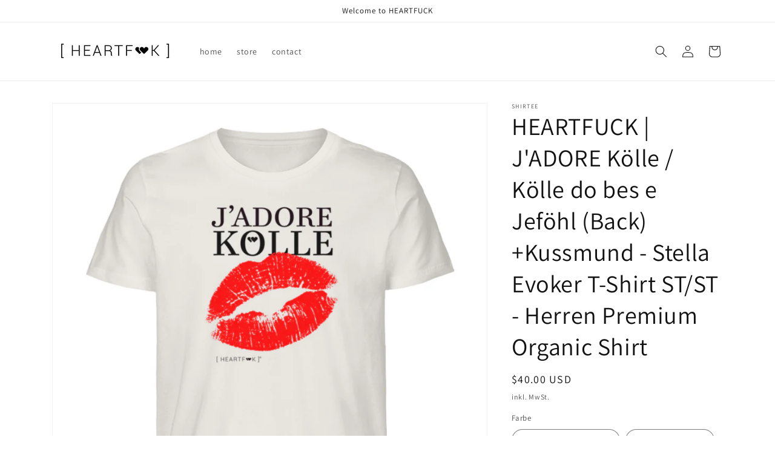

--- FILE ---
content_type: text/html; charset=utf-8
request_url: https://heartfuck-store.com/de-us/products/heartfuck-jadore-koelle-koelle-do-bes-e-jefoehl-back-kussmund-stella-evoker-t-shirt-st-st-herren-premium-organic-shirt
body_size: 43981
content:
<!doctype html>
<html class="no-js" lang="de">
  <head>





    <meta charset="utf-8">
    <meta http-equiv="X-UA-Compatible" content="IE=edge">
    <meta name="viewport" content="width=device-width,initial-scale=1">
    <meta name="theme-color" content="">
    <link rel="canonical" href="https://heartfuck-store.com/de-us/products/heartfuck-jadore-koelle-koelle-do-bes-e-jefoehl-back-kussmund-stella-evoker-t-shirt-st-st-herren-premium-organic-shirt">
    <link rel="preconnect" href="https://cdn.shopify.com" crossorigin><link rel="icon" type="image/png" href="//heartfuck-store.com/cdn/shop/files/ICON_Herz_Love_32x32.jpg?v=1646614311"><link rel="preconnect" href="https://fonts.shopifycdn.com" crossorigin><title>
      HEARTFUCK | J&#39;ADORE Kölle / Kölle do bes e Jeföhl (Back) +Kussmund - Stella Evoker T-Shirt ST/ST | Creator T-Shirt ST/ST - heartfuck-store.com
</title>
    
      <meta name="description" content="HEARTFUCK | J&#39;ADORE Kölle / Kölle do bes e Jeföhl (Back) +Kussmund - Stella Evoker T-Shirt ST/ST | Creator T-Shirt ST/ST - In vielen Größen vorrätig ✓ Jetzt Creator T-Shirt ST/ST HEARTFUCK | J&#39;ADORE Kölle / Kölle do bes e Jeföhl (Back) +Kussmund - Stella">
    
    

<meta property="og:site_name" content="heartfuck-store">
<meta property="og:url" content="https://heartfuck-store.com/de-us/products/heartfuck-jadore-koelle-koelle-do-bes-e-jefoehl-back-kussmund-stella-evoker-t-shirt-st-st-herren-premium-organic-shirt">
<meta property="og:title" content="HEARTFUCK | J&#39;ADORE Kölle / Kölle do bes e Jeföhl (Back) +Kussmund - Stella Evoker T-Shirt ST/ST | Creator T-Shirt ST/ST - heartfuck-store.com">
<meta property="og:type" content="product">
<meta property="og:description" content="HEARTFUCK | J&#39;ADORE Kölle / Kölle do bes e Jeföhl (Back) +Kussmund - Stella Evoker T-Shirt ST/ST | Creator T-Shirt ST/ST - In vielen Größen vorrätig ✓ Jetzt Creator T-Shirt ST/ST HEARTFUCK | J&#39;ADORE Kölle / Kölle do bes e Jeföhl (Back) +Kussmund - Stella"><meta property="og:image" content="http://heartfuck-store.com/cdn/shop/products/vKPrn1W3tEiZvuBP.jpg?v=1675384413">
  <meta property="og:image:secure_url" content="https://heartfuck-store.com/cdn/shop/products/vKPrn1W3tEiZvuBP.jpg?v=1675384413">
  <meta property="og:image:width" content="1100">
  <meta property="og:image:height" content="1200"><meta property="og:price:amount" content="40.00">
  <meta property="og:price:currency" content="USD"><meta name="twitter:card" content="summary_large_image">
<meta name="twitter:title" content="HEARTFUCK | J&#39;ADORE Kölle / Kölle do bes e Jeföhl (Back) +Kussmund - Stella Evoker T-Shirt ST/ST | Creator T-Shirt ST/ST - heartfuck-store.com">
<meta name="twitter:description" content="HEARTFUCK | J&#39;ADORE Kölle / Kölle do bes e Jeföhl (Back) +Kussmund - Stella Evoker T-Shirt ST/ST | Creator T-Shirt ST/ST - In vielen Größen vorrätig ✓ Jetzt Creator T-Shirt ST/ST HEARTFUCK | J&#39;ADORE Kölle / Kölle do bes e Jeföhl (Back) +Kussmund - Stella">

    <script src="//heartfuck-store.com/cdn/shop/t/1/assets/global.js?v=138967679220690932761644781256" defer="defer"></script>
    <script>window.performance && window.performance.mark && window.performance.mark('shopify.content_for_header.start');</script><meta name="facebook-domain-verification" content="vfnunivfcb97pbzj7kysl352h67l99">
<meta id="shopify-digital-wallet" name="shopify-digital-wallet" content="/62855250144/digital_wallets/dialog">
<meta name="shopify-checkout-api-token" content="467292bffa67292e63633d7a26b0b6a1">
<meta id="in-context-paypal-metadata" data-shop-id="62855250144" data-venmo-supported="false" data-environment="production" data-locale="de_DE" data-paypal-v4="true" data-currency="USD">
<link rel="alternate" hreflang="x-default" href="https://heartfuck-store.com/products/heartfuck-jadore-koelle-koelle-do-bes-e-jefoehl-back-kussmund-stella-evoker-t-shirt-st-st-herren-premium-organic-shirt">
<link rel="alternate" hreflang="de" href="https://heartfuck-store.com/products/heartfuck-jadore-koelle-koelle-do-bes-e-jefoehl-back-kussmund-stella-evoker-t-shirt-st-st-herren-premium-organic-shirt">
<link rel="alternate" hreflang="en" href="https://heartfuck-store.com/en/products/heartfuck-jadore-koelle-koelle-do-bes-e-jefoehl-back-kussmund-stella-evoker-t-shirt-st-st-herren-premium-organic-shirt">
<link rel="alternate" hreflang="de-US" href="https://heartfuck-store.com/de-us/products/heartfuck-jadore-koelle-koelle-do-bes-e-jefoehl-back-kussmund-stella-evoker-t-shirt-st-st-herren-premium-organic-shirt">
<link rel="alternate" hreflang="en-US" href="https://heartfuck-store.com/en-us/products/heartfuck-jadore-koelle-koelle-do-bes-e-jefoehl-back-kussmund-stella-evoker-t-shirt-st-st-herren-premium-organic-shirt">
<link rel="alternate" type="application/json+oembed" href="https://heartfuck-store.com/de-us/products/heartfuck-jadore-koelle-koelle-do-bes-e-jefoehl-back-kussmund-stella-evoker-t-shirt-st-st-herren-premium-organic-shirt.oembed">
<script async="async" src="/checkouts/internal/preloads.js?locale=de-US"></script>
<script id="shopify-features" type="application/json">{"accessToken":"467292bffa67292e63633d7a26b0b6a1","betas":["rich-media-storefront-analytics"],"domain":"heartfuck-store.com","predictiveSearch":true,"shopId":62855250144,"locale":"de"}</script>
<script>var Shopify = Shopify || {};
Shopify.shop = "heartfuck-store.myshopify.com";
Shopify.locale = "de";
Shopify.currency = {"active":"USD","rate":"1.2087612"};
Shopify.country = "US";
Shopify.theme = {"name":"Dawn","id":130886009056,"schema_name":"Dawn","schema_version":"3.0.0","theme_store_id":887,"role":"main"};
Shopify.theme.handle = "null";
Shopify.theme.style = {"id":null,"handle":null};
Shopify.cdnHost = "heartfuck-store.com/cdn";
Shopify.routes = Shopify.routes || {};
Shopify.routes.root = "/de-us/";</script>
<script type="module">!function(o){(o.Shopify=o.Shopify||{}).modules=!0}(window);</script>
<script>!function(o){function n(){var o=[];function n(){o.push(Array.prototype.slice.apply(arguments))}return n.q=o,n}var t=o.Shopify=o.Shopify||{};t.loadFeatures=n(),t.autoloadFeatures=n()}(window);</script>
<script id="shop-js-analytics" type="application/json">{"pageType":"product"}</script>
<script defer="defer" async type="module" src="//heartfuck-store.com/cdn/shopifycloud/shop-js/modules/v2/client.init-shop-cart-sync_BH0MO3MH.de.esm.js"></script>
<script defer="defer" async type="module" src="//heartfuck-store.com/cdn/shopifycloud/shop-js/modules/v2/chunk.common_BErAfWaM.esm.js"></script>
<script defer="defer" async type="module" src="//heartfuck-store.com/cdn/shopifycloud/shop-js/modules/v2/chunk.modal_DqzNaksh.esm.js"></script>
<script type="module">
  await import("//heartfuck-store.com/cdn/shopifycloud/shop-js/modules/v2/client.init-shop-cart-sync_BH0MO3MH.de.esm.js");
await import("//heartfuck-store.com/cdn/shopifycloud/shop-js/modules/v2/chunk.common_BErAfWaM.esm.js");
await import("//heartfuck-store.com/cdn/shopifycloud/shop-js/modules/v2/chunk.modal_DqzNaksh.esm.js");

  window.Shopify.SignInWithShop?.initShopCartSync?.({"fedCMEnabled":true,"windoidEnabled":true});

</script>
<script id="__st">var __st={"a":62855250144,"offset":3600,"reqid":"98605672-75b4-48f5-841d-3341ca234d44-1769907922","pageurl":"heartfuck-store.com\/de-us\/products\/heartfuck-jadore-koelle-koelle-do-bes-e-jefoehl-back-kussmund-stella-evoker-t-shirt-st-st-herren-premium-organic-shirt","u":"00e5a0cec689","p":"product","rtyp":"product","rid":7988070482144};</script>
<script>window.ShopifyPaypalV4VisibilityTracking = true;</script>
<script id="captcha-bootstrap">!function(){'use strict';const t='contact',e='account',n='new_comment',o=[[t,t],['blogs',n],['comments',n],[t,'customer']],c=[[e,'customer_login'],[e,'guest_login'],[e,'recover_customer_password'],[e,'create_customer']],r=t=>t.map((([t,e])=>`form[action*='/${t}']:not([data-nocaptcha='true']) input[name='form_type'][value='${e}']`)).join(','),a=t=>()=>t?[...document.querySelectorAll(t)].map((t=>t.form)):[];function s(){const t=[...o],e=r(t);return a(e)}const i='password',u='form_key',d=['recaptcha-v3-token','g-recaptcha-response','h-captcha-response',i],f=()=>{try{return window.sessionStorage}catch{return}},m='__shopify_v',_=t=>t.elements[u];function p(t,e,n=!1){try{const o=window.sessionStorage,c=JSON.parse(o.getItem(e)),{data:r}=function(t){const{data:e,action:n}=t;return t[m]||n?{data:e,action:n}:{data:t,action:n}}(c);for(const[e,n]of Object.entries(r))t.elements[e]&&(t.elements[e].value=n);n&&o.removeItem(e)}catch(o){console.error('form repopulation failed',{error:o})}}const l='form_type',E='cptcha';function T(t){t.dataset[E]=!0}const w=window,h=w.document,L='Shopify',v='ce_forms',y='captcha';let A=!1;((t,e)=>{const n=(g='f06e6c50-85a8-45c8-87d0-21a2b65856fe',I='https://cdn.shopify.com/shopifycloud/storefront-forms-hcaptcha/ce_storefront_forms_captcha_hcaptcha.v1.5.2.iife.js',D={infoText:'Durch hCaptcha geschützt',privacyText:'Datenschutz',termsText:'Allgemeine Geschäftsbedingungen'},(t,e,n)=>{const o=w[L][v],c=o.bindForm;if(c)return c(t,g,e,D).then(n);var r;o.q.push([[t,g,e,D],n]),r=I,A||(h.body.append(Object.assign(h.createElement('script'),{id:'captcha-provider',async:!0,src:r})),A=!0)});var g,I,D;w[L]=w[L]||{},w[L][v]=w[L][v]||{},w[L][v].q=[],w[L][y]=w[L][y]||{},w[L][y].protect=function(t,e){n(t,void 0,e),T(t)},Object.freeze(w[L][y]),function(t,e,n,w,h,L){const[v,y,A,g]=function(t,e,n){const i=e?o:[],u=t?c:[],d=[...i,...u],f=r(d),m=r(i),_=r(d.filter((([t,e])=>n.includes(e))));return[a(f),a(m),a(_),s()]}(w,h,L),I=t=>{const e=t.target;return e instanceof HTMLFormElement?e:e&&e.form},D=t=>v().includes(t);t.addEventListener('submit',(t=>{const e=I(t);if(!e)return;const n=D(e)&&!e.dataset.hcaptchaBound&&!e.dataset.recaptchaBound,o=_(e),c=g().includes(e)&&(!o||!o.value);(n||c)&&t.preventDefault(),c&&!n&&(function(t){try{if(!f())return;!function(t){const e=f();if(!e)return;const n=_(t);if(!n)return;const o=n.value;o&&e.removeItem(o)}(t);const e=Array.from(Array(32),(()=>Math.random().toString(36)[2])).join('');!function(t,e){_(t)||t.append(Object.assign(document.createElement('input'),{type:'hidden',name:u})),t.elements[u].value=e}(t,e),function(t,e){const n=f();if(!n)return;const o=[...t.querySelectorAll(`input[type='${i}']`)].map((({name:t})=>t)),c=[...d,...o],r={};for(const[a,s]of new FormData(t).entries())c.includes(a)||(r[a]=s);n.setItem(e,JSON.stringify({[m]:1,action:t.action,data:r}))}(t,e)}catch(e){console.error('failed to persist form',e)}}(e),e.submit())}));const S=(t,e)=>{t&&!t.dataset[E]&&(n(t,e.some((e=>e===t))),T(t))};for(const o of['focusin','change'])t.addEventListener(o,(t=>{const e=I(t);D(e)&&S(e,y())}));const B=e.get('form_key'),M=e.get(l),P=B&&M;t.addEventListener('DOMContentLoaded',(()=>{const t=y();if(P)for(const e of t)e.elements[l].value===M&&p(e,B);[...new Set([...A(),...v().filter((t=>'true'===t.dataset.shopifyCaptcha))])].forEach((e=>S(e,t)))}))}(h,new URLSearchParams(w.location.search),n,t,e,['guest_login'])})(!0,!0)}();</script>
<script integrity="sha256-4kQ18oKyAcykRKYeNunJcIwy7WH5gtpwJnB7kiuLZ1E=" data-source-attribution="shopify.loadfeatures" defer="defer" src="//heartfuck-store.com/cdn/shopifycloud/storefront/assets/storefront/load_feature-a0a9edcb.js" crossorigin="anonymous"></script>
<script data-source-attribution="shopify.dynamic_checkout.dynamic.init">var Shopify=Shopify||{};Shopify.PaymentButton=Shopify.PaymentButton||{isStorefrontPortableWallets:!0,init:function(){window.Shopify.PaymentButton.init=function(){};var t=document.createElement("script");t.src="https://heartfuck-store.com/cdn/shopifycloud/portable-wallets/latest/portable-wallets.de.js",t.type="module",document.head.appendChild(t)}};
</script>
<script data-source-attribution="shopify.dynamic_checkout.buyer_consent">
  function portableWalletsHideBuyerConsent(e){var t=document.getElementById("shopify-buyer-consent"),n=document.getElementById("shopify-subscription-policy-button");t&&n&&(t.classList.add("hidden"),t.setAttribute("aria-hidden","true"),n.removeEventListener("click",e))}function portableWalletsShowBuyerConsent(e){var t=document.getElementById("shopify-buyer-consent"),n=document.getElementById("shopify-subscription-policy-button");t&&n&&(t.classList.remove("hidden"),t.removeAttribute("aria-hidden"),n.addEventListener("click",e))}window.Shopify?.PaymentButton&&(window.Shopify.PaymentButton.hideBuyerConsent=portableWalletsHideBuyerConsent,window.Shopify.PaymentButton.showBuyerConsent=portableWalletsShowBuyerConsent);
</script>
<script>
  function portableWalletsCleanup(e){e&&e.src&&console.error("Failed to load portable wallets script "+e.src);var t=document.querySelectorAll("shopify-accelerated-checkout .shopify-payment-button__skeleton, shopify-accelerated-checkout-cart .wallet-cart-button__skeleton"),e=document.getElementById("shopify-buyer-consent");for(let e=0;e<t.length;e++)t[e].remove();e&&e.remove()}function portableWalletsNotLoadedAsModule(e){e instanceof ErrorEvent&&"string"==typeof e.message&&e.message.includes("import.meta")&&"string"==typeof e.filename&&e.filename.includes("portable-wallets")&&(window.removeEventListener("error",portableWalletsNotLoadedAsModule),window.Shopify.PaymentButton.failedToLoad=e,"loading"===document.readyState?document.addEventListener("DOMContentLoaded",window.Shopify.PaymentButton.init):window.Shopify.PaymentButton.init())}window.addEventListener("error",portableWalletsNotLoadedAsModule);
</script>

<script type="module" src="https://heartfuck-store.com/cdn/shopifycloud/portable-wallets/latest/portable-wallets.de.js" onError="portableWalletsCleanup(this)" crossorigin="anonymous"></script>
<script nomodule>
  document.addEventListener("DOMContentLoaded", portableWalletsCleanup);
</script>

<link id="shopify-accelerated-checkout-styles" rel="stylesheet" media="screen" href="https://heartfuck-store.com/cdn/shopifycloud/portable-wallets/latest/accelerated-checkout-backwards-compat.css" crossorigin="anonymous">
<style id="shopify-accelerated-checkout-cart">
        #shopify-buyer-consent {
  margin-top: 1em;
  display: inline-block;
  width: 100%;
}

#shopify-buyer-consent.hidden {
  display: none;
}

#shopify-subscription-policy-button {
  background: none;
  border: none;
  padding: 0;
  text-decoration: underline;
  font-size: inherit;
  cursor: pointer;
}

#shopify-subscription-policy-button::before {
  box-shadow: none;
}

      </style>
<script id="sections-script" data-sections="main-product,product-recommendations,header,footer" defer="defer" src="//heartfuck-store.com/cdn/shop/t/1/compiled_assets/scripts.js?v=141"></script>
<script>window.performance && window.performance.mark && window.performance.mark('shopify.content_for_header.end');</script>

    <style data-shopify>
      @font-face {
  font-family: Assistant;
  font-weight: 400;
  font-style: normal;
  font-display: swap;
  src: url("//heartfuck-store.com/cdn/fonts/assistant/assistant_n4.9120912a469cad1cc292572851508ca49d12e768.woff2") format("woff2"),
       url("//heartfuck-store.com/cdn/fonts/assistant/assistant_n4.6e9875ce64e0fefcd3f4446b7ec9036b3ddd2985.woff") format("woff");
}

      @font-face {
  font-family: Assistant;
  font-weight: 700;
  font-style: normal;
  font-display: swap;
  src: url("//heartfuck-store.com/cdn/fonts/assistant/assistant_n7.bf44452348ec8b8efa3aa3068825305886b1c83c.woff2") format("woff2"),
       url("//heartfuck-store.com/cdn/fonts/assistant/assistant_n7.0c887fee83f6b3bda822f1150b912c72da0f7b64.woff") format("woff");
}

      
      
      @font-face {
  font-family: Assistant;
  font-weight: 400;
  font-style: normal;
  font-display: swap;
  src: url("//heartfuck-store.com/cdn/fonts/assistant/assistant_n4.9120912a469cad1cc292572851508ca49d12e768.woff2") format("woff2"),
       url("//heartfuck-store.com/cdn/fonts/assistant/assistant_n4.6e9875ce64e0fefcd3f4446b7ec9036b3ddd2985.woff") format("woff");
}

      :root {
        --font-body-family: Assistant, sans-serif;
        --font-body-style: normal;
        --font-body-weight: 400;
        --font-heading-family: Assistant, sans-serif;
        --font-heading-style: normal;
        --font-heading-weight: 400;
        --font-body-scale: 1.0;
        --font-heading-scale: 1.0;
        --color-base-text: 18, 18, 18;
        --color-shadow: 18, 18, 18;
        --color-base-background-1: 255, 255, 255;
        --color-base-background-2: 243, 243, 243;
        --color-base-solid-button-labels: 255, 255, 255;
        --color-base-outline-button-labels: 18, 18, 18;
        --color-base-accent-1: 18, 18, 18;
        --color-base-accent-2: 245, 100, 13;
        --payment-terms-background-color: #FFFFFF;
        --gradient-base-background-1: #FFFFFF;
        --gradient-base-background-2: #F3F3F3;
        --gradient-base-accent-1: #121212;
        --gradient-base-accent-2: #f5640d;
        --media-padding: px;
        --media-border-opacity: 0.05;
        --media-border-width: 1px;
        --media-radius: 0px;
        --media-shadow-opacity: 0.0;
        --media-shadow-horizontal-offset: 0px;
        --media-shadow-vertical-offset: 0px;
        --media-shadow-blur-radius: 0px;
        --page-width: 120rem;
        --page-width-margin: 0rem;
        --card-image-padding: 0.0rem;
        --card-corner-radius: 0.0rem;
        --card-text-alignment: left;
        --card-border-width: 0.0rem;
        --card-border-opacity: 0.0;
        --card-shadow-opacity: 0.1;
        --card-shadow-horizontal-offset: 0.0rem;
        --card-shadow-vertical-offset: 0.0rem;
        --card-shadow-blur-radius: 0.0rem;
        --badge-corner-radius: 4.0rem;
        --popup-border-width: 1px;
        --popup-border-opacity: 0.1;
        --popup-corner-radius: 0px;
        --popup-shadow-opacity: 0.0;
        --popup-shadow-horizontal-offset: 0px;
        --popup-shadow-vertical-offset: 0px;
        --popup-shadow-blur-radius: 0px;
        --drawer-border-width: 1px;
        --drawer-border-opacity: 0.1;
        --drawer-shadow-opacity: 0.0;
        --drawer-shadow-horizontal-offset: 0px;
        --drawer-shadow-vertical-offset: 0px;
        --drawer-shadow-blur-radius: 0px;
        --spacing-sections-desktop: 0px;
        --spacing-sections-mobile: 0px;
        --grid-desktop-vertical-spacing: 8px;
        --grid-desktop-horizontal-spacing: 8px;
        --grid-mobile-vertical-spacing: 4px;
        --grid-mobile-horizontal-spacing: 4px;
        --text-boxes-border-opacity: 0.0;
        --text-boxes-border-width: 0px;
        --text-boxes-radius: 0px;
        --text-boxes-shadow-opacity: 0.0;
        --text-boxes-shadow-horizontal-offset: 0px;
        --text-boxes-shadow-vertical-offset: 0px;
        --text-boxes-shadow-blur-radius: 0px;
        --buttons-radius: 0px;
        --buttons-radius-outset: 0px;
        --buttons-border-width: 1px;
        --buttons-border-opacity: 1.0;
        --buttons-shadow-opacity: 0.0;
        --buttons-shadow-horizontal-offset: 0px;
        --buttons-shadow-vertical-offset: 0px;
        --buttons-shadow-blur-radius: 0px;
        --buttons-border-offset: 0px;
        --inputs-radius: 0px;
        --inputs-border-width: 1px;
        --inputs-border-opacity: 0.55;
        --inputs-shadow-opacity: 0.0;
        --inputs-shadow-horizontal-offset: 0px;
        --inputs-margin-offset: 0px;
        --inputs-shadow-vertical-offset: 0px;
        --inputs-shadow-blur-radius: 0px;
        --inputs-radius-outset: 0px;
        --variant-pills-radius: 40px;
        --variant-pills-border-width: 1px;
        --variant-pills-border-opacity: 0.55;
        --variant-pills-shadow-opacity: 0.0;
        --variant-pills-shadow-horizontal-offset: 0px;
        --variant-pills-shadow-vertical-offset: 0px;
        --variant-pills-shadow-blur-radius: 0px;
      }
      *,
      *::before,
      *::after {
        box-sizing: inherit;
      }
      html {
        box-sizing: border-box;
        font-size: calc(var(--font-body-scale) * 62.5%);
        height: 100%;
      }
      body {
        display: grid;
        grid-template-rows: auto auto 1fr auto;
        grid-template-columns: 100%;
        min-height: 100%;
        margin: 0;
        font-size: 1.5rem;
        letter-spacing: 0.06rem;
        line-height: calc(1 + 0.8 / var(--font-body-scale));
        font-family: var(--font-body-family);
        font-style: var(--font-body-style);
        font-weight: var(--font-body-weight);
      }
      @media screen and (min-width: 750px) {
        body {
          font-size: 1.6rem;
        }
      }
    </style>
    <link href="//heartfuck-store.com/cdn/shop/t/1/assets/base.css?v=39440664952427654091644781268" rel="stylesheet" type="text/css" media="all" />
<link rel="preload" as="font" href="//heartfuck-store.com/cdn/fonts/assistant/assistant_n4.9120912a469cad1cc292572851508ca49d12e768.woff2" type="font/woff2" crossorigin><link rel="preload" as="font" href="//heartfuck-store.com/cdn/fonts/assistant/assistant_n4.9120912a469cad1cc292572851508ca49d12e768.woff2" type="font/woff2" crossorigin><link rel="stylesheet" href="//heartfuck-store.com/cdn/shop/t/1/assets/component-predictive-search.css?v=165644661289088488651644781252" media="print" onload="this.media='all'"><script>document.documentElement.className = document.documentElement.className.replace('no-js', 'js');
    if (Shopify.designMode) {
      document.documentElement.classList.add('shopify-design-mode');
    }
    </script>
  <!-- BEGIN app block: shopify://apps/complianz-gdpr-cookie-consent/blocks/bc-block/e49729f0-d37d-4e24-ac65-e0e2f472ac27 -->

    
    
<link id='complianz-css' rel="stylesheet" href=https://cdn.shopify.com/extensions/019c040e-03b8-731c-ab77-232f75008d84/gdpr-legal-cookie-77/assets/complainz.css media="print" onload="this.media='all'">
    <style>
        #iubenda-iframe.iubenda-iframe-branded > div.purposes-header,
        #iubenda-iframe.iubenda-iframe-branded > div.iub-cmp-header,
        #purposes-container > div.purposes-header,
        #iubenda-cs-banner .iubenda-cs-brand {
            background-color: #FFFFFF !important;
            color: #0A0A0A!important;
        }
        #iubenda-iframe.iubenda-iframe-branded .purposes-header .iub-btn-cp ,
        #iubenda-iframe.iubenda-iframe-branded .purposes-header .iub-btn-cp:hover,
        #iubenda-iframe.iubenda-iframe-branded .purposes-header .iub-btn-back:hover  {
            background-color: #ffffff !important;
            opacity: 1 !important;
        }
        #iubenda-cs-banner .iub-toggle .iub-toggle-label {
            color: #FFFFFF!important;
        }
        #iubenda-iframe.iubenda-iframe-branded .purposes-header .iub-btn-cp:hover,
        #iubenda-iframe.iubenda-iframe-branded .purposes-header .iub-btn-back:hover {
            background-color: #0A0A0A!important;
            color: #FFFFFF!important;
        }
        #iubenda-cs-banner #iubenda-cs-title {
            font-size: 14px !important;
        }
        #iubenda-cs-banner .iubenda-cs-content,
        #iubenda-cs-title,
        .iub-toggle-checkbox.granular-control-checkbox span {
            background-color: #FFFFFF !important;
            color: #0A0A0A !important;
            font-size: 14px !important;
        }
        #iubenda-cs-banner .iubenda-cs-close-btn {
            font-size: 14px !important;
            background-color: #FFFFFF !important;
        }
        #iubenda-cs-banner .iubenda-cs-opt-group {
            color: #FFFFFF !important;
        }
        #iubenda-cs-banner .iubenda-cs-opt-group button,
        .iubenda-alert button.iubenda-button-cancel {
            background-color: #007BBC!important;
            color: #FFFFFF!important;
        }
        #iubenda-cs-banner .iubenda-cs-opt-group button.iubenda-cs-accept-btn,
        #iubenda-cs-banner .iubenda-cs-opt-group button.iubenda-cs-btn-primary,
        .iubenda-alert button.iubenda-button-confirm {
            background-color: #007BBC !important;
            color: #FFFFFF !important;
        }
        #iubenda-cs-banner .iubenda-cs-opt-group button.iubenda-cs-reject-btn {
            background-color: #007BBC!important;
            color: #FFFFFF!important;
        }

        #iubenda-cs-banner .iubenda-banner-content button {
            cursor: pointer !important;
            color: currentColor !important;
            text-decoration: underline !important;
            border: none !important;
            background-color: transparent !important;
            font-size: 100% !important;
            padding: 0 !important;
        }

        #iubenda-cs-banner .iubenda-cs-opt-group button {
            border-radius: 4px !important;
            padding-block: 10px !important;
        }
        @media (min-width: 640px) {
            #iubenda-cs-banner.iubenda-cs-default-floating:not(.iubenda-cs-top):not(.iubenda-cs-center) .iubenda-cs-container, #iubenda-cs-banner.iubenda-cs-default-floating:not(.iubenda-cs-bottom):not(.iubenda-cs-center) .iubenda-cs-container, #iubenda-cs-banner.iubenda-cs-default-floating.iubenda-cs-center:not(.iubenda-cs-top):not(.iubenda-cs-bottom) .iubenda-cs-container {
                width: 560px !important;
            }
            #iubenda-cs-banner.iubenda-cs-default-floating:not(.iubenda-cs-top):not(.iubenda-cs-center) .iubenda-cs-opt-group, #iubenda-cs-banner.iubenda-cs-default-floating:not(.iubenda-cs-bottom):not(.iubenda-cs-center) .iubenda-cs-opt-group, #iubenda-cs-banner.iubenda-cs-default-floating.iubenda-cs-center:not(.iubenda-cs-top):not(.iubenda-cs-bottom) .iubenda-cs-opt-group {
                flex-direction: row !important;
            }
            #iubenda-cs-banner .iubenda-cs-opt-group button:not(:last-of-type),
            #iubenda-cs-banner .iubenda-cs-opt-group button {
                margin-right: 4px !important;
            }
            #iubenda-cs-banner .iubenda-cs-container .iubenda-cs-brand {
                position: absolute !important;
                inset-block-start: 6px;
            }
        }
        #iubenda-cs-banner.iubenda-cs-default-floating:not(.iubenda-cs-top):not(.iubenda-cs-center) .iubenda-cs-opt-group > div, #iubenda-cs-banner.iubenda-cs-default-floating:not(.iubenda-cs-bottom):not(.iubenda-cs-center) .iubenda-cs-opt-group > div, #iubenda-cs-banner.iubenda-cs-default-floating.iubenda-cs-center:not(.iubenda-cs-top):not(.iubenda-cs-bottom) .iubenda-cs-opt-group > div {
            flex-direction: row-reverse;
            width: 100% !important;
        }

        .iubenda-cs-brand-badge-outer, .iubenda-cs-brand-badge, #iubenda-cs-banner.iubenda-cs-default-floating.iubenda-cs-bottom .iubenda-cs-brand-badge-outer,
        #iubenda-cs-banner.iubenda-cs-default.iubenda-cs-bottom .iubenda-cs-brand-badge-outer,
        #iubenda-cs-banner.iubenda-cs-default:not(.iubenda-cs-left) .iubenda-cs-brand-badge-outer,
        #iubenda-cs-banner.iubenda-cs-default-floating:not(.iubenda-cs-left) .iubenda-cs-brand-badge-outer {
            display: none !important
        }

        #iubenda-cs-banner:not(.iubenda-cs-top):not(.iubenda-cs-bottom) .iubenda-cs-container.iubenda-cs-themed {
            flex-direction: row !important;
        }

        #iubenda-cs-banner #iubenda-cs-title,
        #iubenda-cs-banner #iubenda-cs-custom-title {
            justify-self: center !important;
            font-size: 14px !important;
            font-family: -apple-system,sans-serif !important;
            margin-inline: auto !important;
            width: 55% !important;
            text-align: center;
            font-weight: 600;
            visibility: unset;
        }

        @media (max-width: 640px) {
            #iubenda-cs-banner #iubenda-cs-title,
            #iubenda-cs-banner #iubenda-cs-custom-title {
                display: block;
            }
        }

        #iubenda-cs-banner .iubenda-cs-brand img {
            max-width: 110px !important;
            min-height: 32px !important;
        }
        #iubenda-cs-banner .iubenda-cs-container .iubenda-cs-brand {
            background: none !important;
            padding: 0px !important;
            margin-block-start:10px !important;
            margin-inline-start:16px !important;
        }

        #iubenda-cs-banner .iubenda-cs-opt-group button {
            padding-inline: 4px !important;
        }

    </style>
    
    
    
    

    <script type="text/javascript">
        function loadScript(src) {
            return new Promise((resolve, reject) => {
                const s = document.createElement("script");
                s.src = src;
                s.charset = "UTF-8";
                s.onload = resolve;
                s.onerror = reject;
                document.head.appendChild(s);
            });
        }

        function filterGoogleConsentModeURLs(domainsArray) {
            const googleConsentModeComplianzURls = [
                // 197, # Google Tag Manager:
                {"domain":"s.www.googletagmanager.com", "path":""},
                {"domain":"www.tagmanager.google.com", "path":""},
                {"domain":"www.googletagmanager.com", "path":""},
                {"domain":"googletagmanager.com", "path":""},
                {"domain":"tagassistant.google.com", "path":""},
                {"domain":"tagmanager.google.com", "path":""},

                // 2110, # Google Analytics 4:
                {"domain":"www.analytics.google.com", "path":""},
                {"domain":"www.google-analytics.com", "path":""},
                {"domain":"ssl.google-analytics.com", "path":""},
                {"domain":"google-analytics.com", "path":""},
                {"domain":"analytics.google.com", "path":""},
                {"domain":"region1.google-analytics.com", "path":""},
                {"domain":"region1.analytics.google.com", "path":""},
                {"domain":"*.google-analytics.com", "path":""},
                {"domain":"www.googletagmanager.com", "path":"/gtag/js?id=G"},
                {"domain":"googletagmanager.com", "path":"/gtag/js?id=UA"},
                {"domain":"www.googletagmanager.com", "path":"/gtag/js?id=UA"},
                {"domain":"googletagmanager.com", "path":"/gtag/js?id=G"},

                // 177, # Google Ads conversion tracking:
                {"domain":"googlesyndication.com", "path":""},
                {"domain":"media.admob.com", "path":""},
                {"domain":"gmodules.com", "path":""},
                {"domain":"ad.ytsa.net", "path":""},
                {"domain":"dartmotif.net", "path":""},
                {"domain":"dmtry.com", "path":""},
                {"domain":"go.channelintelligence.com", "path":""},
                {"domain":"googleusercontent.com", "path":""},
                {"domain":"googlevideo.com", "path":""},
                {"domain":"gvt1.com", "path":""},
                {"domain":"links.channelintelligence.com", "path":""},
                {"domain":"obrasilinteirojoga.com.br", "path":""},
                {"domain":"pcdn.tcgmsrv.net", "path":""},
                {"domain":"rdr.tag.channelintelligence.com", "path":""},
                {"domain":"static.googleadsserving.cn", "path":""},
                {"domain":"studioapi.doubleclick.com", "path":""},
                {"domain":"teracent.net", "path":""},
                {"domain":"ttwbs.channelintelligence.com", "path":""},
                {"domain":"wtb.channelintelligence.com", "path":""},
                {"domain":"youknowbest.com", "path":""},
                {"domain":"doubleclick.net", "path":""},
                {"domain":"redirector.gvt1.com", "path":""},

                //116, # Google Ads Remarketing
                {"domain":"googlesyndication.com", "path":""},
                {"domain":"media.admob.com", "path":""},
                {"domain":"gmodules.com", "path":""},
                {"domain":"ad.ytsa.net", "path":""},
                {"domain":"dartmotif.net", "path":""},
                {"domain":"dmtry.com", "path":""},
                {"domain":"go.channelintelligence.com", "path":""},
                {"domain":"googleusercontent.com", "path":""},
                {"domain":"googlevideo.com", "path":""},
                {"domain":"gvt1.com", "path":""},
                {"domain":"links.channelintelligence.com", "path":""},
                {"domain":"obrasilinteirojoga.com.br", "path":""},
                {"domain":"pcdn.tcgmsrv.net", "path":""},
                {"domain":"rdr.tag.channelintelligence.com", "path":""},
                {"domain":"static.googleadsserving.cn", "path":""},
                {"domain":"studioapi.doubleclick.com", "path":""},
                {"domain":"teracent.net", "path":""},
                {"domain":"ttwbs.channelintelligence.com", "path":""},
                {"domain":"wtb.channelintelligence.com", "path":""},
                {"domain":"youknowbest.com", "path":""},
                {"domain":"doubleclick.net", "path":""},
                {"domain":"redirector.gvt1.com", "path":""}
            ];

            if (!Array.isArray(domainsArray)) { 
                return [];
            }

            const blockedPairs = new Map();
            for (const rule of googleConsentModeComplianzURls) {
                if (!blockedPairs.has(rule.domain)) {
                    blockedPairs.set(rule.domain, new Set());
                }
                blockedPairs.get(rule.domain).add(rule.path);
            }

            return domainsArray.filter(item => {
                const paths = blockedPairs.get(item.d);
                return !(paths && paths.has(item.p));
            });
        }

        function setupAutoblockingByDomain() {
            // autoblocking by domain
            const autoblockByDomainArray = [];
            const prefixID = '10000' // to not get mixed with real metis ids
            let cmpBlockerDomains = []
            let cmpCmplcVendorsPurposes = {}
            let counter = 1
            for (const object of autoblockByDomainArray) {
                cmpBlockerDomains.push({
                    d: object.d,
                    p: object.path,
                    v: prefixID + counter,
                });
                counter++;
            }
            
            counter = 1
            for (const object of autoblockByDomainArray) {
                cmpCmplcVendorsPurposes[prefixID + counter] = object?.p ?? '1';
                counter++;
            }

            Object.defineProperty(window, "cmp_iub_vendors_purposes", {
                get() {
                    return cmpCmplcVendorsPurposes;
                },
                set(value) {
                    cmpCmplcVendorsPurposes = { ...cmpCmplcVendorsPurposes, ...value };
                }
            });
            const basicGmc = true;


            Object.defineProperty(window, "cmp_importblockerdomains", {
                get() {
                    if (basicGmc) {
                        return filterGoogleConsentModeURLs(cmpBlockerDomains);
                    }
                    return cmpBlockerDomains;
                },
                set(value) {
                    cmpBlockerDomains = [ ...cmpBlockerDomains, ...value ];
                }
            });
        }

        function enforceRejectionRecovery() {
            const base = (window._iub = window._iub || {});
            const featuresHolder = {};

            function lockFlagOn(holder) {
                const desc = Object.getOwnPropertyDescriptor(holder, 'rejection_recovery');
                if (!desc) {
                    Object.defineProperty(holder, 'rejection_recovery', {
                        get() { return true; },
                        set(_) { /* ignore */ },
                        enumerable: true,
                        configurable: false
                    });
                }
                return holder;
            }

            Object.defineProperty(base, 'csFeatures', {
                configurable: false,
                enumerable: true,
                get() {
                    return featuresHolder;
                },
                set(obj) {
                    if (obj && typeof obj === 'object') {
                        Object.keys(obj).forEach(k => {
                            if (k !== 'rejection_recovery') {
                                featuresHolder[k] = obj[k];
                            }
                        });
                    }
                    // we lock it, it won't try to redefine
                    lockFlagOn(featuresHolder);
                }
            });

            // Ensure an object is exposed even if read early
            if (!('csFeatures' in base)) {
                base.csFeatures = {};
            } else {
                // If someone already set it synchronously, merge and lock now.
                base.csFeatures = base.csFeatures;
            }
        }

        function splitDomains(joinedString) {
            if (!joinedString) {
                return []; // empty string -> empty array
            }
            return joinedString.split(";");
        }

        function setupWhitelist() {
            // Whitelist by domain:
            const whitelistString = "";
            const whitelist_array = [...splitDomains(whitelistString)];
            if (Array.isArray(window?.cmp_block_ignoredomains)) {
                window.cmp_block_ignoredomains = [...whitelist_array, ...window.cmp_block_ignoredomains];
            }
        }

        async function initIubenda() {
            const currentCsConfiguration = {"siteId":4388205,"cookiePolicyIds":{"en":42916033},"banner":{"acceptButtonDisplay":true,"rejectButtonDisplay":true,"customizeButtonDisplay":true,"position":"float-center","backgroundOverlay":false,"fontSize":"14px","content":"","acceptButtonCaption":"","rejectButtonCaption":"","customizeButtonCaption":"","backgroundColor":"#FFFFFF","textColor":"#0A0A0A","acceptButtonColor":"#007BBC","acceptButtonCaptionColor":"#FFFFFF","rejectButtonColor":"#007BBC","rejectButtonCaptionColor":"#FFFFFF","customizeButtonColor":"#007BBC","customizeButtonCaptionColor":"#FFFFFF","logo":"data:image\/svg+xml;base64,[base64]","brandTextColor":"#0A0A0A","brandBackgroundColor":"#FFFFFF","applyStyles":"false"},"whitelabel":true};
            const preview_config = {"format_and_position":{"has_background_overlay":false,"position":"float-center"},"text":{"fontsize":"14px","content":{"main":"","accept":"","reject":"","learnMore":""}},"theme":{"setting_type":2,"standard":{"subtype":"light"},"color":{"selected_color":"Mint","selected_color_style":"neutral"},"custom":{"main":{"background":"#FFFFFF","text":"#0A0A0A"},"acceptButton":{"background":"#007BBC","text":"#FFFFFF"},"rejectButton":{"background":"#007BBC","text":"#FFFFFF"},"learnMoreButton":{"background":"#007BBC","text":"#FFFFFF"}},"logo":{"type":3,"add_from_url":{"url":"","brand_header_color":"#FFFFFF","brand_text_color":"#0A0A0A"},"upload":{"src":"data:image\/svg+xml;base64,[base64]","brand_header_color":"#FFFFFF","brand_text_color":"#0A0A0A"}}},"whitelabel":true,"privacyWidget":true,"cookiePolicyPageUrl":"\/pages\/cookie-policy","privacyPolicyPageUrl":"\/policies\/privacy-policy","primaryDomain":"https:\/\/heartfuck-store.com"};
            const settings = {"businessLocation":null,"targetRegions":[],"legislations":{"isAutomatic":true,"customLegislations":{"gdprApplies":true,"usprApplies":false,"ccpaApplies":false,"lgpdApplies":false}},"googleConsentMode":false,"microsoftConsentMode":false,"enableTcf":false,"fallbackLanguage":"en","emailNotification":true,"disableAutoBlocking":false,"enableAdvanceGCM":true};

            const supportedLangs = [
            'bg','ca','cs','da','de','el','en','en-GB','es','et',
            'fi','fr','hr','hu','it','lt','lv','nl','no','pl',
            'pt','pt-BR','ro','ru','sk','sl','sv'
            ];

            // Build i18n map; prefer globals (e.g., window.it / window.en) if your locale files define them,
            // otherwise fall back to Liquid-injected JSON (cleaned_*).
            const currentLang = "de";
            const fallbackLang = "en";

            let iub_i18n = {};

            // fallback first
            (function attachFallback() {
                // If your external locale file defines a global like "window[<lang>]"
                if (typeof window[fallbackLang] !== "undefined") {
                    iub_i18n[fallbackLang] = window[fallbackLang];
                    return;
                }
            })();

            // then current
            (function attachCurrent() {
            if (supportedLangs.includes(currentLang)) {
                if (typeof window[currentLang] !== "undefined") {
                    iub_i18n[currentLang] = window[currentLang];
                    return;
                }
            }
            })();

            const localeRootUrl = "/de-us";
            const normalizedLocaleRoot = localeRootUrl.startsWith('/') ? localeRootUrl : `/${localeRootUrl}`;
            const isPrimaryLang = normalizedLocaleRoot === '/';

            const hasCookiePolicyForLocale = Boolean(currentCsConfiguration?.cookiePolicyIds?.[currentLang]);
            const localePath = isPrimaryLang ? '' : (hasCookiePolicyForLocale ? normalizedLocaleRoot : `/${fallbackLang}`);
            const primaryDomain = "https://heartfuck-store.com";
            const cookiePolicyPageUrl = "/pages/cookie-policy";
            const privacyPolicyPageUrl = "/policies/privacy-policy";

            const cookiePolicyId =
            currentCsConfiguration?.cookiePolicyIds[currentLang] ??
            currentCsConfiguration?.cookiePolicyIds[fallbackLang];

            // 🔴 IMPORTANT: make _iub global
            window._iub = window?._iub || [];
            const _iub = window._iub;

            _iub.csConfiguration = {
                ..._iub.csConfiguration,
                ...currentCsConfiguration,
                cookiePolicyId,
                consentOnContinuedBrowsing:  false,
                perPurposeConsent:           true,
                countryDetection:            true,
                enableGdpr:                  settings?.legislations?.customLegislations?.gdprApplies,
                enableUspr:                  settings?.legislations?.customLegislations?.usprApplies,
                enableCcpa:                  settings?.legislations?.customLegislations?.ccpaApplies,
                enableLgpd:                  settings?.legislations?.customLegislations?.lgpdApplies,
                googleConsentMode:           settings?.googleConsentMode,
                uetConsentMode:              settings?.microsoftConsentMode,
                enableTcf:                   settings?.enableTcf,
                tcfPublisherCC:              settings?.businessLocation,
                lang:                        supportedLangs.includes(currentLang) ? currentLang : fallbackLang,
                i18n:                        iub_i18n,
                brand:                       'Complianz',
                cookiePolicyInOtherWindow:   true,
                cookiePolicyUrl:             `${primaryDomain}${localePath}${cookiePolicyPageUrl}`,
                privacyPolicyUrl:            `${primaryDomain}${localePath}${privacyPolicyPageUrl}`,
                floatingPreferencesButtonDisplay: currentCsConfiguration?.privacyWidget ? (currentCsConfiguration?.banner?.privacyWidgetPosition ?? 'bottom-right') : false,
                cmpId:                       { tcf: 332 },
                callback:                    {},
                purposes:                    "1, 2, 3, 4, 5",
                promptToAcceptOnBlockedElements: true,
                googleEnableAdvertiserConsentMode: settings?.googleConsentMode && settings?.enableTcf
            };
            window._cmplc = {
                csConfiguration: {
                    cookiePolicyId
                }
            }
            const customeContent = preview_config?.text?.content ?? {};
            const titleContent =
            customeContent?.title?.hasOwnProperty(currentLang) ? customeContent?.title[currentLang] :
            customeContent?.title?.hasOwnProperty(fallbackLang) ? customeContent?.title[fallbackLang] : '';
            let mainContent =
            customeContent?.main?.hasOwnProperty(currentLang) ? customeContent?.main[currentLang] :
            customeContent?.main?.hasOwnProperty(fallbackLang) ? customeContent?.main[fallbackLang] : '';
            if (titleContent !== '') {
            mainContent = mainContent !== '' ? `<h2 id='iubenda-cs-custom-title'>${titleContent}</h2>${mainContent}` : '';
            }

            _iub.csConfiguration.banner = {
            ..._iub.csConfiguration.banner,
            content: mainContent,
            acceptButtonCaption:
                customeContent?.accept?.hasOwnProperty(currentLang) ? customeContent?.accept[currentLang] :
                customeContent?.accept?.hasOwnProperty(fallbackLang) ? customeContent?.accept[fallbackLang] : '',
            rejectButtonCaption:
                customeContent?.reject?.hasOwnProperty(currentLang) ? customeContent?.reject[currentLang] :
                customeContent?.reject?.hasOwnProperty(fallbackLang) ? customeContent?.reject[fallbackLang] : '',
            customizeButtonCaption:
                customeContent?.learnMore?.hasOwnProperty(currentLang) ? customeContent?.learnMore[currentLang] :
                customeContent?.learnMore?.hasOwnProperty(fallbackLang) ? customeContent?.learnMore[fallbackLang] : '',
            cookiePolicyLinkCaption:
                customeContent?.cp_caption?.hasOwnProperty(currentLang) ? customeContent?.cp_caption[currentLang] :
                customeContent?.cp_caption?.hasOwnProperty(fallbackLang) ? customeContent?.cp_caption[fallbackLang] : '',
            };

            var onPreferenceExpressedOrNotNeededCallback = function(prefs) {
                var isPrefEmpty = !prefs || Object.keys(prefs).length === 0;
                var consent = isPrefEmpty ? _iub.cs.api.getPreferences() : prefs;
                var shopifyPurposes = {
                    "analytics": [4, 's'],
                    "marketing": [5, 'adv'],
                    "preferences": [2, 3],
                    "sale_of_data": ['s', 'sh'],
                }
                var expressedConsent = {};
                Object.keys(shopifyPurposes).forEach(function(purposeItem) {
                    var purposeExpressed = null
                    shopifyPurposes[purposeItem].forEach(item => {
                    if (consent.purposes && typeof consent.purposes[item] === 'boolean') {
                        purposeExpressed = consent.purposes[item];
                    }
                    if (consent.uspr && typeof consent.uspr[item] === 'boolean' && purposeExpressed !== false) {
                        purposeExpressed = consent.uspr[item];
                    }
                    })
                    if (typeof purposeExpressed === 'boolean') {
                        expressedConsent[purposeItem] = purposeExpressed;
                    }
                })

                var oldConsentOfCustomer = Shopify.customerPrivacy.currentVisitorConsent();
                if (oldConsentOfCustomer["sale_of_data"] !== 'no') {
                    expressedConsent["sale_of_data"] = true;
                }

                window.Shopify.customerPrivacy.setTrackingConsent(expressedConsent, function() {});
            }

            var onCcpaOptOutCallback = function () {
                window.Shopify.customerPrivacy.setTrackingConsent({ "sale_of_data": false });
            }
        
            var onReady = function () {
                const currentConsent = window.Shopify.customerPrivacy.currentVisitorConsent();
                delete currentConsent['sale_of_data'];
                if (Object.values(currentConsent).some(consent => consent !== '') || !_iub.cs.state.needsConsent) {
                    return;
                }
                window._iub.cs.api.showBanner();
            }

            _iub.csConfiguration.callback.onPreferenceExpressedOrNotNeeded = onPreferenceExpressedOrNotNeededCallback;
            _iub.csConfiguration.callback.onCcpaOptOut = onCcpaOptOutCallback;
            _iub.csConfiguration.callback.onReady = onReady;

            window.dispatchEvent(new CustomEvent('iub::configurationIsSet'));
            window.dispatchEvent(new CustomEvent('cmplc::configurationIsSet'));
            window.COMPLIANZ_CONFIGURATION_IS_SET = true;

            if (settings?.disableAutoBlocking === true) {
                await loadScript(`https://cs.iubenda.com/sync/${currentCsConfiguration.siteId}.js`)
                return;
            }

            // Load Complianz autoblocking AFTER config is set and global
            await loadScript(`https://cs.iubenda.com/autoblocking/${currentCsConfiguration.siteId}.js`)
        }

        Promise.all([
            loadScript("https://cdn.shopify.com/extensions/019c040e-03b8-731c-ab77-232f75008d84/gdpr-legal-cookie-77/assets/de.js"),
            loadScript("https://cdn.shopify.com/extensions/019c040e-03b8-731c-ab77-232f75008d84/gdpr-legal-cookie-77/assets/en.js"),
        ]).then(async () => {
            // Autoblocking by domain:
            enforceRejectionRecovery();
            setupAutoblockingByDomain();
            await initIubenda();
            
        }).catch(async (err) => {
            console.error("Failed to load locale scripts:", err);
            // Autoblocking by domain:
            setupAutoblockingByDomain();
            await initIubenda();
        }).finally(() => {
            // Whitelist by domain:
            setupWhitelist();
            loadScript("https://cdn.iubenda.com/cs/iubenda_cs.js");
            if(false == true) {
                loadScript("https://cdn.iubenda.com/cs/tcf/stub-v2.js");
                loadScript("https://cdn.iubenda.com/cs/tcf/safe-tcf-v2.js");
            }
            if(false == true) {
                loadScript("//cdn.iubenda.com/cs/gpp/stub.js");
            }
        });
    </script>

    <script>
        window.Shopify.loadFeatures(
            [
                {
                name: 'consent-tracking-api',
                version: '0.1',
                },
            ],
            function(error) {
                if (error) {
                throw error;
                }
            }
        );
    </script>


<!-- END app block --><link href="https://monorail-edge.shopifysvc.com" rel="dns-prefetch">
<script>(function(){if ("sendBeacon" in navigator && "performance" in window) {try {var session_token_from_headers = performance.getEntriesByType('navigation')[0].serverTiming.find(x => x.name == '_s').description;} catch {var session_token_from_headers = undefined;}var session_cookie_matches = document.cookie.match(/_shopify_s=([^;]*)/);var session_token_from_cookie = session_cookie_matches && session_cookie_matches.length === 2 ? session_cookie_matches[1] : "";var session_token = session_token_from_headers || session_token_from_cookie || "";function handle_abandonment_event(e) {var entries = performance.getEntries().filter(function(entry) {return /monorail-edge.shopifysvc.com/.test(entry.name);});if (!window.abandonment_tracked && entries.length === 0) {window.abandonment_tracked = true;var currentMs = Date.now();var navigation_start = performance.timing.navigationStart;var payload = {shop_id: 62855250144,url: window.location.href,navigation_start,duration: currentMs - navigation_start,session_token,page_type: "product"};window.navigator.sendBeacon("https://monorail-edge.shopifysvc.com/v1/produce", JSON.stringify({schema_id: "online_store_buyer_site_abandonment/1.1",payload: payload,metadata: {event_created_at_ms: currentMs,event_sent_at_ms: currentMs}}));}}window.addEventListener('pagehide', handle_abandonment_event);}}());</script>
<script id="web-pixels-manager-setup">(function e(e,d,r,n,o){if(void 0===o&&(o={}),!Boolean(null===(a=null===(i=window.Shopify)||void 0===i?void 0:i.analytics)||void 0===a?void 0:a.replayQueue)){var i,a;window.Shopify=window.Shopify||{};var t=window.Shopify;t.analytics=t.analytics||{};var s=t.analytics;s.replayQueue=[],s.publish=function(e,d,r){return s.replayQueue.push([e,d,r]),!0};try{self.performance.mark("wpm:start")}catch(e){}var l=function(){var e={modern:/Edge?\/(1{2}[4-9]|1[2-9]\d|[2-9]\d{2}|\d{4,})\.\d+(\.\d+|)|Firefox\/(1{2}[4-9]|1[2-9]\d|[2-9]\d{2}|\d{4,})\.\d+(\.\d+|)|Chrom(ium|e)\/(9{2}|\d{3,})\.\d+(\.\d+|)|(Maci|X1{2}).+ Version\/(15\.\d+|(1[6-9]|[2-9]\d|\d{3,})\.\d+)([,.]\d+|)( \(\w+\)|)( Mobile\/\w+|) Safari\/|Chrome.+OPR\/(9{2}|\d{3,})\.\d+\.\d+|(CPU[ +]OS|iPhone[ +]OS|CPU[ +]iPhone|CPU IPhone OS|CPU iPad OS)[ +]+(15[._]\d+|(1[6-9]|[2-9]\d|\d{3,})[._]\d+)([._]\d+|)|Android:?[ /-](13[3-9]|1[4-9]\d|[2-9]\d{2}|\d{4,})(\.\d+|)(\.\d+|)|Android.+Firefox\/(13[5-9]|1[4-9]\d|[2-9]\d{2}|\d{4,})\.\d+(\.\d+|)|Android.+Chrom(ium|e)\/(13[3-9]|1[4-9]\d|[2-9]\d{2}|\d{4,})\.\d+(\.\d+|)|SamsungBrowser\/([2-9]\d|\d{3,})\.\d+/,legacy:/Edge?\/(1[6-9]|[2-9]\d|\d{3,})\.\d+(\.\d+|)|Firefox\/(5[4-9]|[6-9]\d|\d{3,})\.\d+(\.\d+|)|Chrom(ium|e)\/(5[1-9]|[6-9]\d|\d{3,})\.\d+(\.\d+|)([\d.]+$|.*Safari\/(?![\d.]+ Edge\/[\d.]+$))|(Maci|X1{2}).+ Version\/(10\.\d+|(1[1-9]|[2-9]\d|\d{3,})\.\d+)([,.]\d+|)( \(\w+\)|)( Mobile\/\w+|) Safari\/|Chrome.+OPR\/(3[89]|[4-9]\d|\d{3,})\.\d+\.\d+|(CPU[ +]OS|iPhone[ +]OS|CPU[ +]iPhone|CPU IPhone OS|CPU iPad OS)[ +]+(10[._]\d+|(1[1-9]|[2-9]\d|\d{3,})[._]\d+)([._]\d+|)|Android:?[ /-](13[3-9]|1[4-9]\d|[2-9]\d{2}|\d{4,})(\.\d+|)(\.\d+|)|Mobile Safari.+OPR\/([89]\d|\d{3,})\.\d+\.\d+|Android.+Firefox\/(13[5-9]|1[4-9]\d|[2-9]\d{2}|\d{4,})\.\d+(\.\d+|)|Android.+Chrom(ium|e)\/(13[3-9]|1[4-9]\d|[2-9]\d{2}|\d{4,})\.\d+(\.\d+|)|Android.+(UC? ?Browser|UCWEB|U3)[ /]?(15\.([5-9]|\d{2,})|(1[6-9]|[2-9]\d|\d{3,})\.\d+)\.\d+|SamsungBrowser\/(5\.\d+|([6-9]|\d{2,})\.\d+)|Android.+MQ{2}Browser\/(14(\.(9|\d{2,})|)|(1[5-9]|[2-9]\d|\d{3,})(\.\d+|))(\.\d+|)|K[Aa][Ii]OS\/(3\.\d+|([4-9]|\d{2,})\.\d+)(\.\d+|)/},d=e.modern,r=e.legacy,n=navigator.userAgent;return n.match(d)?"modern":n.match(r)?"legacy":"unknown"}(),u="modern"===l?"modern":"legacy",c=(null!=n?n:{modern:"",legacy:""})[u],f=function(e){return[e.baseUrl,"/wpm","/b",e.hashVersion,"modern"===e.buildTarget?"m":"l",".js"].join("")}({baseUrl:d,hashVersion:r,buildTarget:u}),m=function(e){var d=e.version,r=e.bundleTarget,n=e.surface,o=e.pageUrl,i=e.monorailEndpoint;return{emit:function(e){var a=e.status,t=e.errorMsg,s=(new Date).getTime(),l=JSON.stringify({metadata:{event_sent_at_ms:s},events:[{schema_id:"web_pixels_manager_load/3.1",payload:{version:d,bundle_target:r,page_url:o,status:a,surface:n,error_msg:t},metadata:{event_created_at_ms:s}}]});if(!i)return console&&console.warn&&console.warn("[Web Pixels Manager] No Monorail endpoint provided, skipping logging."),!1;try{return self.navigator.sendBeacon.bind(self.navigator)(i,l)}catch(e){}var u=new XMLHttpRequest;try{return u.open("POST",i,!0),u.setRequestHeader("Content-Type","text/plain"),u.send(l),!0}catch(e){return console&&console.warn&&console.warn("[Web Pixels Manager] Got an unhandled error while logging to Monorail."),!1}}}}({version:r,bundleTarget:l,surface:e.surface,pageUrl:self.location.href,monorailEndpoint:e.monorailEndpoint});try{o.browserTarget=l,function(e){var d=e.src,r=e.async,n=void 0===r||r,o=e.onload,i=e.onerror,a=e.sri,t=e.scriptDataAttributes,s=void 0===t?{}:t,l=document.createElement("script"),u=document.querySelector("head"),c=document.querySelector("body");if(l.async=n,l.src=d,a&&(l.integrity=a,l.crossOrigin="anonymous"),s)for(var f in s)if(Object.prototype.hasOwnProperty.call(s,f))try{l.dataset[f]=s[f]}catch(e){}if(o&&l.addEventListener("load",o),i&&l.addEventListener("error",i),u)u.appendChild(l);else{if(!c)throw new Error("Did not find a head or body element to append the script");c.appendChild(l)}}({src:f,async:!0,onload:function(){if(!function(){var e,d;return Boolean(null===(d=null===(e=window.Shopify)||void 0===e?void 0:e.analytics)||void 0===d?void 0:d.initialized)}()){var d=window.webPixelsManager.init(e)||void 0;if(d){var r=window.Shopify.analytics;r.replayQueue.forEach((function(e){var r=e[0],n=e[1],o=e[2];d.publishCustomEvent(r,n,o)})),r.replayQueue=[],r.publish=d.publishCustomEvent,r.visitor=d.visitor,r.initialized=!0}}},onerror:function(){return m.emit({status:"failed",errorMsg:"".concat(f," has failed to load")})},sri:function(e){var d=/^sha384-[A-Za-z0-9+/=]+$/;return"string"==typeof e&&d.test(e)}(c)?c:"",scriptDataAttributes:o}),m.emit({status:"loading"})}catch(e){m.emit({status:"failed",errorMsg:(null==e?void 0:e.message)||"Unknown error"})}}})({shopId: 62855250144,storefrontBaseUrl: "https://heartfuck-store.com",extensionsBaseUrl: "https://extensions.shopifycdn.com/cdn/shopifycloud/web-pixels-manager",monorailEndpoint: "https://monorail-edge.shopifysvc.com/unstable/produce_batch",surface: "storefront-renderer",enabledBetaFlags: ["2dca8a86"],webPixelsConfigList: [{"id":"481460547","configuration":"{\"pixel_id\":\"1325878568234635\",\"pixel_type\":\"facebook_pixel\",\"metaapp_system_user_token\":\"-\"}","eventPayloadVersion":"v1","runtimeContext":"OPEN","scriptVersion":"ca16bc87fe92b6042fbaa3acc2fbdaa6","type":"APP","apiClientId":2329312,"privacyPurposes":["ANALYTICS","MARKETING","SALE_OF_DATA"],"dataSharingAdjustments":{"protectedCustomerApprovalScopes":["read_customer_address","read_customer_email","read_customer_name","read_customer_personal_data","read_customer_phone"]}},{"id":"shopify-app-pixel","configuration":"{}","eventPayloadVersion":"v1","runtimeContext":"STRICT","scriptVersion":"0450","apiClientId":"shopify-pixel","type":"APP","privacyPurposes":["ANALYTICS","MARKETING"]},{"id":"shopify-custom-pixel","eventPayloadVersion":"v1","runtimeContext":"LAX","scriptVersion":"0450","apiClientId":"shopify-pixel","type":"CUSTOM","privacyPurposes":["ANALYTICS","MARKETING"]}],isMerchantRequest: false,initData: {"shop":{"name":"heartfuck-store","paymentSettings":{"currencyCode":"EUR"},"myshopifyDomain":"heartfuck-store.myshopify.com","countryCode":"AT","storefrontUrl":"https:\/\/heartfuck-store.com\/de-us"},"customer":null,"cart":null,"checkout":null,"productVariants":[{"price":{"amount":40.0,"currencyCode":"USD"},"product":{"title":"HEARTFUCK | J'ADORE Kölle \/ Kölle do bes e Jeföhl (Back) +Kussmund - Stella Evoker T-Shirt ST\/ST  - Herren Premium Organic Shirt","vendor":"Shirtee","id":"7988070482144","untranslatedTitle":"HEARTFUCK | J'ADORE Kölle \/ Kölle do bes e Jeföhl (Back) +Kussmund - Stella Evoker T-Shirt ST\/ST  - Herren Premium Organic Shirt","url":"\/de-us\/products\/heartfuck-jadore-koelle-koelle-do-bes-e-jefoehl-back-kussmund-stella-evoker-t-shirt-st-st-herren-premium-organic-shirt","type":"Creator T-Shirt ST\/ST"},"id":"43836934062304","image":{"src":"\/\/heartfuck-store.com\/cdn\/shop\/products\/vKPrn1W3tEiZvuBP.jpg?v=1675384413"},"sku":"DRX5E4T4VZ_STTU755__M__7084","title":"Cream Heather Pink \/ M","untranslatedTitle":"Cream Heather Pink \/ M"},{"price":{"amount":40.0,"currencyCode":"USD"},"product":{"title":"HEARTFUCK | J'ADORE Kölle \/ Kölle do bes e Jeföhl (Back) +Kussmund - Stella Evoker T-Shirt ST\/ST  - Herren Premium Organic Shirt","vendor":"Shirtee","id":"7988070482144","untranslatedTitle":"HEARTFUCK | J'ADORE Kölle \/ Kölle do bes e Jeföhl (Back) +Kussmund - Stella Evoker T-Shirt ST\/ST  - Herren Premium Organic Shirt","url":"\/de-us\/products\/heartfuck-jadore-koelle-koelle-do-bes-e-jefoehl-back-kussmund-stella-evoker-t-shirt-st-st-herren-premium-organic-shirt","type":"Creator T-Shirt ST\/ST"},"id":"43836934095072","image":{"src":"\/\/heartfuck-store.com\/cdn\/shop\/products\/vKPrn1W3tEiZvuBP.jpg?v=1675384413"},"sku":"DRX5E4T4VZ_STTU755__L__7084","title":"Cream Heather Pink \/ L","untranslatedTitle":"Cream Heather Pink \/ L"},{"price":{"amount":40.0,"currencyCode":"USD"},"product":{"title":"HEARTFUCK | J'ADORE Kölle \/ Kölle do bes e Jeföhl (Back) +Kussmund - Stella Evoker T-Shirt ST\/ST  - Herren Premium Organic Shirt","vendor":"Shirtee","id":"7988070482144","untranslatedTitle":"HEARTFUCK | J'ADORE Kölle \/ Kölle do bes e Jeföhl (Back) +Kussmund - Stella Evoker T-Shirt ST\/ST  - Herren Premium Organic Shirt","url":"\/de-us\/products\/heartfuck-jadore-koelle-koelle-do-bes-e-jefoehl-back-kussmund-stella-evoker-t-shirt-st-st-herren-premium-organic-shirt","type":"Creator T-Shirt ST\/ST"},"id":"43836934127840","image":{"src":"\/\/heartfuck-store.com\/cdn\/shop\/products\/vKPrn1W3tEiZvuBP.jpg?v=1675384413"},"sku":"DRX5E4T4VZ_STTU755__XL__7084","title":"Cream Heather Pink \/ XL","untranslatedTitle":"Cream Heather Pink \/ XL"},{"price":{"amount":40.0,"currencyCode":"USD"},"product":{"title":"HEARTFUCK | J'ADORE Kölle \/ Kölle do bes e Jeföhl (Back) +Kussmund - Stella Evoker T-Shirt ST\/ST  - Herren Premium Organic Shirt","vendor":"Shirtee","id":"7988070482144","untranslatedTitle":"HEARTFUCK | J'ADORE Kölle \/ Kölle do bes e Jeföhl (Back) +Kussmund - Stella Evoker T-Shirt ST\/ST  - Herren Premium Organic Shirt","url":"\/de-us\/products\/heartfuck-jadore-koelle-koelle-do-bes-e-jefoehl-back-kussmund-stella-evoker-t-shirt-st-st-herren-premium-organic-shirt","type":"Creator T-Shirt ST\/ST"},"id":"43836934160608","image":{"src":"\/\/heartfuck-store.com\/cdn\/shop\/products\/vKPrn1W3tEiZvuBP.jpg?v=1675384413"},"sku":"DRX5E4T4VZ_STTU755__XXL__7084","title":"Cream Heather Pink \/ XXL","untranslatedTitle":"Cream Heather Pink \/ XXL"},{"price":{"amount":40.0,"currencyCode":"USD"},"product":{"title":"HEARTFUCK | J'ADORE Kölle \/ Kölle do bes e Jeföhl (Back) +Kussmund - Stella Evoker T-Shirt ST\/ST  - Herren Premium Organic Shirt","vendor":"Shirtee","id":"7988070482144","untranslatedTitle":"HEARTFUCK | J'ADORE Kölle \/ Kölle do bes e Jeföhl (Back) +Kussmund - Stella Evoker T-Shirt ST\/ST  - Herren Premium Organic Shirt","url":"\/de-us\/products\/heartfuck-jadore-koelle-koelle-do-bes-e-jefoehl-back-kussmund-stella-evoker-t-shirt-st-st-herren-premium-organic-shirt","type":"Creator T-Shirt ST\/ST"},"id":"43836934193376","image":{"src":"\/\/heartfuck-store.com\/cdn\/shop\/products\/vKPrn1W3tEiZvuBP_a2767dbf-4560-4ffe-8df8-967b9c44146d.jpg?v=1675384413"},"sku":"DRX5E4T4VZ_STTU755__S__7033","title":"Caribbean Blue \/ S","untranslatedTitle":"Caribbean Blue \/ S"},{"price":{"amount":40.0,"currencyCode":"USD"},"product":{"title":"HEARTFUCK | J'ADORE Kölle \/ Kölle do bes e Jeföhl (Back) +Kussmund - Stella Evoker T-Shirt ST\/ST  - Herren Premium Organic Shirt","vendor":"Shirtee","id":"7988070482144","untranslatedTitle":"HEARTFUCK | J'ADORE Kölle \/ Kölle do bes e Jeföhl (Back) +Kussmund - Stella Evoker T-Shirt ST\/ST  - Herren Premium Organic Shirt","url":"\/de-us\/products\/heartfuck-jadore-koelle-koelle-do-bes-e-jefoehl-back-kussmund-stella-evoker-t-shirt-st-st-herren-premium-organic-shirt","type":"Creator T-Shirt ST\/ST"},"id":"43836934226144","image":{"src":"\/\/heartfuck-store.com\/cdn\/shop\/products\/vKPrn1W3tEiZvuBP_a2767dbf-4560-4ffe-8df8-967b9c44146d.jpg?v=1675384413"},"sku":"DRX5E4T4VZ_STTU755__M__7033","title":"Caribbean Blue \/ M","untranslatedTitle":"Caribbean Blue \/ M"},{"price":{"amount":40.0,"currencyCode":"USD"},"product":{"title":"HEARTFUCK | J'ADORE Kölle \/ Kölle do bes e Jeföhl (Back) +Kussmund - Stella Evoker T-Shirt ST\/ST  - Herren Premium Organic Shirt","vendor":"Shirtee","id":"7988070482144","untranslatedTitle":"HEARTFUCK | J'ADORE Kölle \/ Kölle do bes e Jeföhl (Back) +Kussmund - Stella Evoker T-Shirt ST\/ST  - Herren Premium Organic Shirt","url":"\/de-us\/products\/heartfuck-jadore-koelle-koelle-do-bes-e-jefoehl-back-kussmund-stella-evoker-t-shirt-st-st-herren-premium-organic-shirt","type":"Creator T-Shirt ST\/ST"},"id":"43836934258912","image":{"src":"\/\/heartfuck-store.com\/cdn\/shop\/products\/vKPrn1W3tEiZvuBP_a2767dbf-4560-4ffe-8df8-967b9c44146d.jpg?v=1675384413"},"sku":"DRX5E4T4VZ_STTU755__L__7033","title":"Caribbean Blue \/ L","untranslatedTitle":"Caribbean Blue \/ L"},{"price":{"amount":40.0,"currencyCode":"USD"},"product":{"title":"HEARTFUCK | J'ADORE Kölle \/ Kölle do bes e Jeföhl (Back) +Kussmund - Stella Evoker T-Shirt ST\/ST  - Herren Premium Organic Shirt","vendor":"Shirtee","id":"7988070482144","untranslatedTitle":"HEARTFUCK | J'ADORE Kölle \/ Kölle do bes e Jeföhl (Back) +Kussmund - Stella Evoker T-Shirt ST\/ST  - Herren Premium Organic Shirt","url":"\/de-us\/products\/heartfuck-jadore-koelle-koelle-do-bes-e-jefoehl-back-kussmund-stella-evoker-t-shirt-st-st-herren-premium-organic-shirt","type":"Creator T-Shirt ST\/ST"},"id":"43836934291680","image":{"src":"\/\/heartfuck-store.com\/cdn\/shop\/products\/vKPrn1W3tEiZvuBP_a2767dbf-4560-4ffe-8df8-967b9c44146d.jpg?v=1675384413"},"sku":"DRX5E4T4VZ_STTU755__XL__7033","title":"Caribbean Blue \/ XL","untranslatedTitle":"Caribbean Blue \/ XL"},{"price":{"amount":40.0,"currencyCode":"USD"},"product":{"title":"HEARTFUCK | J'ADORE Kölle \/ Kölle do bes e Jeföhl (Back) +Kussmund - Stella Evoker T-Shirt ST\/ST  - Herren Premium Organic Shirt","vendor":"Shirtee","id":"7988070482144","untranslatedTitle":"HEARTFUCK | J'ADORE Kölle \/ Kölle do bes e Jeföhl (Back) +Kussmund - Stella Evoker T-Shirt ST\/ST  - Herren Premium Organic Shirt","url":"\/de-us\/products\/heartfuck-jadore-koelle-koelle-do-bes-e-jefoehl-back-kussmund-stella-evoker-t-shirt-st-st-herren-premium-organic-shirt","type":"Creator T-Shirt ST\/ST"},"id":"43836934357216","image":{"src":"\/\/heartfuck-store.com\/cdn\/shop\/products\/vKPrn1W3tEiZvuBP_a2767dbf-4560-4ffe-8df8-967b9c44146d.jpg?v=1675384413"},"sku":"DRX5E4T4VZ_STTU755__XXL__7033","title":"Caribbean Blue \/ XXL","untranslatedTitle":"Caribbean Blue \/ XXL"},{"price":{"amount":40.0,"currencyCode":"USD"},"product":{"title":"HEARTFUCK | J'ADORE Kölle \/ Kölle do bes e Jeföhl (Back) +Kussmund - Stella Evoker T-Shirt ST\/ST  - Herren Premium Organic Shirt","vendor":"Shirtee","id":"7988070482144","untranslatedTitle":"HEARTFUCK | J'ADORE Kölle \/ Kölle do bes e Jeföhl (Back) +Kussmund - Stella Evoker T-Shirt ST\/ST  - Herren Premium Organic Shirt","url":"\/de-us\/products\/heartfuck-jadore-koelle-koelle-do-bes-e-jefoehl-back-kussmund-stella-evoker-t-shirt-st-st-herren-premium-organic-shirt","type":"Creator T-Shirt ST\/ST"},"id":"43836934389984","image":{"src":"\/\/heartfuck-store.com\/cdn\/shop\/products\/vKPrn1W3tEiZvuBP_baded7e4-9635-44a1-be0a-9893f33af0f6.jpg?v=1675384413"},"sku":"DRX5E4T4VZ_STTU755__S__6865","title":"Vintage White \/ S","untranslatedTitle":"Vintage White \/ S"},{"price":{"amount":40.0,"currencyCode":"USD"},"product":{"title":"HEARTFUCK | J'ADORE Kölle \/ Kölle do bes e Jeföhl (Back) +Kussmund - Stella Evoker T-Shirt ST\/ST  - Herren Premium Organic Shirt","vendor":"Shirtee","id":"7988070482144","untranslatedTitle":"HEARTFUCK | J'ADORE Kölle \/ Kölle do bes e Jeföhl (Back) +Kussmund - Stella Evoker T-Shirt ST\/ST  - Herren Premium Organic Shirt","url":"\/de-us\/products\/heartfuck-jadore-koelle-koelle-do-bes-e-jefoehl-back-kussmund-stella-evoker-t-shirt-st-st-herren-premium-organic-shirt","type":"Creator T-Shirt ST\/ST"},"id":"43836934422752","image":{"src":"\/\/heartfuck-store.com\/cdn\/shop\/products\/vKPrn1W3tEiZvuBP_baded7e4-9635-44a1-be0a-9893f33af0f6.jpg?v=1675384413"},"sku":"DRX5E4T4VZ_STTU755__M__6865","title":"Vintage White \/ M","untranslatedTitle":"Vintage White \/ M"},{"price":{"amount":40.0,"currencyCode":"USD"},"product":{"title":"HEARTFUCK | J'ADORE Kölle \/ Kölle do bes e Jeföhl (Back) +Kussmund - Stella Evoker T-Shirt ST\/ST  - Herren Premium Organic Shirt","vendor":"Shirtee","id":"7988070482144","untranslatedTitle":"HEARTFUCK | J'ADORE Kölle \/ Kölle do bes e Jeföhl (Back) +Kussmund - Stella Evoker T-Shirt ST\/ST  - Herren Premium Organic Shirt","url":"\/de-us\/products\/heartfuck-jadore-koelle-koelle-do-bes-e-jefoehl-back-kussmund-stella-evoker-t-shirt-st-st-herren-premium-organic-shirt","type":"Creator T-Shirt ST\/ST"},"id":"43836934455520","image":{"src":"\/\/heartfuck-store.com\/cdn\/shop\/products\/vKPrn1W3tEiZvuBP_baded7e4-9635-44a1-be0a-9893f33af0f6.jpg?v=1675384413"},"sku":"DRX5E4T4VZ_STTU755__L__6865","title":"Vintage White \/ L","untranslatedTitle":"Vintage White \/ L"},{"price":{"amount":40.0,"currencyCode":"USD"},"product":{"title":"HEARTFUCK | J'ADORE Kölle \/ Kölle do bes e Jeföhl (Back) +Kussmund - Stella Evoker T-Shirt ST\/ST  - Herren Premium Organic Shirt","vendor":"Shirtee","id":"7988070482144","untranslatedTitle":"HEARTFUCK | J'ADORE Kölle \/ Kölle do bes e Jeföhl (Back) +Kussmund - Stella Evoker T-Shirt ST\/ST  - Herren Premium Organic Shirt","url":"\/de-us\/products\/heartfuck-jadore-koelle-koelle-do-bes-e-jefoehl-back-kussmund-stella-evoker-t-shirt-st-st-herren-premium-organic-shirt","type":"Creator T-Shirt ST\/ST"},"id":"43836934488288","image":{"src":"\/\/heartfuck-store.com\/cdn\/shop\/products\/vKPrn1W3tEiZvuBP_baded7e4-9635-44a1-be0a-9893f33af0f6.jpg?v=1675384413"},"sku":"DRX5E4T4VZ_STTU755__XL__6865","title":"Vintage White \/ XL","untranslatedTitle":"Vintage White \/ XL"},{"price":{"amount":40.0,"currencyCode":"USD"},"product":{"title":"HEARTFUCK | J'ADORE Kölle \/ Kölle do bes e Jeföhl (Back) +Kussmund - Stella Evoker T-Shirt ST\/ST  - Herren Premium Organic Shirt","vendor":"Shirtee","id":"7988070482144","untranslatedTitle":"HEARTFUCK | J'ADORE Kölle \/ Kölle do bes e Jeföhl (Back) +Kussmund - Stella Evoker T-Shirt ST\/ST  - Herren Premium Organic Shirt","url":"\/de-us\/products\/heartfuck-jadore-koelle-koelle-do-bes-e-jefoehl-back-kussmund-stella-evoker-t-shirt-st-st-herren-premium-organic-shirt","type":"Creator T-Shirt ST\/ST"},"id":"43836934521056","image":{"src":"\/\/heartfuck-store.com\/cdn\/shop\/products\/vKPrn1W3tEiZvuBP_baded7e4-9635-44a1-be0a-9893f33af0f6.jpg?v=1675384413"},"sku":"DRX5E4T4VZ_STTU755__XXL__6865","title":"Vintage White \/ XXL","untranslatedTitle":"Vintage White \/ XXL"},{"price":{"amount":40.0,"currencyCode":"USD"},"product":{"title":"HEARTFUCK | J'ADORE Kölle \/ Kölle do bes e Jeföhl (Back) +Kussmund - Stella Evoker T-Shirt ST\/ST  - Herren Premium Organic Shirt","vendor":"Shirtee","id":"7988070482144","untranslatedTitle":"HEARTFUCK | J'ADORE Kölle \/ Kölle do bes e Jeföhl (Back) +Kussmund - Stella Evoker T-Shirt ST\/ST  - Herren Premium Organic Shirt","url":"\/de-us\/products\/heartfuck-jadore-koelle-koelle-do-bes-e-jefoehl-back-kussmund-stella-evoker-t-shirt-st-st-herren-premium-organic-shirt","type":"Creator T-Shirt ST\/ST"},"id":"43836934553824","image":{"src":"\/\/heartfuck-store.com\/cdn\/shop\/products\/vKPrn1W3tEiZvuBP_e694f07f-8f90-4f83-aa9b-cbd13db99d5a.jpg?v=1675384413"},"sku":"DRX5E4T4VZ_STTU755__M__7085","title":"Cream Heather Grey \/ M","untranslatedTitle":"Cream Heather Grey \/ M"},{"price":{"amount":40.0,"currencyCode":"USD"},"product":{"title":"HEARTFUCK | J'ADORE Kölle \/ Kölle do bes e Jeföhl (Back) +Kussmund - Stella Evoker T-Shirt ST\/ST  - Herren Premium Organic Shirt","vendor":"Shirtee","id":"7988070482144","untranslatedTitle":"HEARTFUCK | J'ADORE Kölle \/ Kölle do bes e Jeföhl (Back) +Kussmund - Stella Evoker T-Shirt ST\/ST  - Herren Premium Organic Shirt","url":"\/de-us\/products\/heartfuck-jadore-koelle-koelle-do-bes-e-jefoehl-back-kussmund-stella-evoker-t-shirt-st-st-herren-premium-organic-shirt","type":"Creator T-Shirt ST\/ST"},"id":"43836934586592","image":{"src":"\/\/heartfuck-store.com\/cdn\/shop\/products\/vKPrn1W3tEiZvuBP_e694f07f-8f90-4f83-aa9b-cbd13db99d5a.jpg?v=1675384413"},"sku":"DRX5E4T4VZ_STTU755__L__7085","title":"Cream Heather Grey \/ L","untranslatedTitle":"Cream Heather Grey \/ L"},{"price":{"amount":40.0,"currencyCode":"USD"},"product":{"title":"HEARTFUCK | J'ADORE Kölle \/ Kölle do bes e Jeföhl (Back) +Kussmund - Stella Evoker T-Shirt ST\/ST  - Herren Premium Organic Shirt","vendor":"Shirtee","id":"7988070482144","untranslatedTitle":"HEARTFUCK | J'ADORE Kölle \/ Kölle do bes e Jeföhl (Back) +Kussmund - Stella Evoker T-Shirt ST\/ST  - Herren Premium Organic Shirt","url":"\/de-us\/products\/heartfuck-jadore-koelle-koelle-do-bes-e-jefoehl-back-kussmund-stella-evoker-t-shirt-st-st-herren-premium-organic-shirt","type":"Creator T-Shirt ST\/ST"},"id":"43836934619360","image":{"src":"\/\/heartfuck-store.com\/cdn\/shop\/products\/vKPrn1W3tEiZvuBP_e694f07f-8f90-4f83-aa9b-cbd13db99d5a.jpg?v=1675384413"},"sku":"DRX5E4T4VZ_STTU755__XL__7085","title":"Cream Heather Grey \/ XL","untranslatedTitle":"Cream Heather Grey \/ XL"},{"price":{"amount":40.0,"currencyCode":"USD"},"product":{"title":"HEARTFUCK | J'ADORE Kölle \/ Kölle do bes e Jeföhl (Back) +Kussmund - Stella Evoker T-Shirt ST\/ST  - Herren Premium Organic Shirt","vendor":"Shirtee","id":"7988070482144","untranslatedTitle":"HEARTFUCK | J'ADORE Kölle \/ Kölle do bes e Jeföhl (Back) +Kussmund - Stella Evoker T-Shirt ST\/ST  - Herren Premium Organic Shirt","url":"\/de-us\/products\/heartfuck-jadore-koelle-koelle-do-bes-e-jefoehl-back-kussmund-stella-evoker-t-shirt-st-st-herren-premium-organic-shirt","type":"Creator T-Shirt ST\/ST"},"id":"43836934652128","image":{"src":"\/\/heartfuck-store.com\/cdn\/shop\/products\/vKPrn1W3tEiZvuBP_e694f07f-8f90-4f83-aa9b-cbd13db99d5a.jpg?v=1675384413"},"sku":"DRX5E4T4VZ_STTU755__XXL__7085","title":"Cream Heather Grey \/ XXL","untranslatedTitle":"Cream Heather Grey \/ XXL"},{"price":{"amount":40.0,"currencyCode":"USD"},"product":{"title":"HEARTFUCK | J'ADORE Kölle \/ Kölle do bes e Jeföhl (Back) +Kussmund - Stella Evoker T-Shirt ST\/ST  - Herren Premium Organic Shirt","vendor":"Shirtee","id":"7988070482144","untranslatedTitle":"HEARTFUCK | J'ADORE Kölle \/ Kölle do bes e Jeföhl (Back) +Kussmund - Stella Evoker T-Shirt ST\/ST  - Herren Premium Organic Shirt","url":"\/de-us\/products\/heartfuck-jadore-koelle-koelle-do-bes-e-jefoehl-back-kussmund-stella-evoker-t-shirt-st-st-herren-premium-organic-shirt","type":"Creator T-Shirt ST\/ST"},"id":"43836934684896","image":{"src":"\/\/heartfuck-store.com\/cdn\/shop\/products\/vKPrn1W3tEiZvuBP_fb71bf96-df62-4b70-9a40-ff2e2c5e1674.jpg?v=1675384413"},"sku":"DRX5E4T4VZ_STTU755__S__7081","title":"Desert Dust \/ S","untranslatedTitle":"Desert Dust \/ S"},{"price":{"amount":40.0,"currencyCode":"USD"},"product":{"title":"HEARTFUCK | J'ADORE Kölle \/ Kölle do bes e Jeföhl (Back) +Kussmund - Stella Evoker T-Shirt ST\/ST  - Herren Premium Organic Shirt","vendor":"Shirtee","id":"7988070482144","untranslatedTitle":"HEARTFUCK | J'ADORE Kölle \/ Kölle do bes e Jeföhl (Back) +Kussmund - Stella Evoker T-Shirt ST\/ST  - Herren Premium Organic Shirt","url":"\/de-us\/products\/heartfuck-jadore-koelle-koelle-do-bes-e-jefoehl-back-kussmund-stella-evoker-t-shirt-st-st-herren-premium-organic-shirt","type":"Creator T-Shirt ST\/ST"},"id":"43836934717664","image":{"src":"\/\/heartfuck-store.com\/cdn\/shop\/products\/vKPrn1W3tEiZvuBP_fb71bf96-df62-4b70-9a40-ff2e2c5e1674.jpg?v=1675384413"},"sku":"DRX5E4T4VZ_STTU755__M__7081","title":"Desert Dust \/ M","untranslatedTitle":"Desert Dust \/ M"},{"price":{"amount":40.0,"currencyCode":"USD"},"product":{"title":"HEARTFUCK | J'ADORE Kölle \/ Kölle do bes e Jeföhl (Back) +Kussmund - Stella Evoker T-Shirt ST\/ST  - Herren Premium Organic Shirt","vendor":"Shirtee","id":"7988070482144","untranslatedTitle":"HEARTFUCK | J'ADORE Kölle \/ Kölle do bes e Jeföhl (Back) +Kussmund - Stella Evoker T-Shirt ST\/ST  - Herren Premium Organic Shirt","url":"\/de-us\/products\/heartfuck-jadore-koelle-koelle-do-bes-e-jefoehl-back-kussmund-stella-evoker-t-shirt-st-st-herren-premium-organic-shirt","type":"Creator T-Shirt ST\/ST"},"id":"43836934750432","image":{"src":"\/\/heartfuck-store.com\/cdn\/shop\/products\/vKPrn1W3tEiZvuBP_fb71bf96-df62-4b70-9a40-ff2e2c5e1674.jpg?v=1675384413"},"sku":"DRX5E4T4VZ_STTU755__L__7081","title":"Desert Dust \/ L","untranslatedTitle":"Desert Dust \/ L"},{"price":{"amount":40.0,"currencyCode":"USD"},"product":{"title":"HEARTFUCK | J'ADORE Kölle \/ Kölle do bes e Jeföhl (Back) +Kussmund - Stella Evoker T-Shirt ST\/ST  - Herren Premium Organic Shirt","vendor":"Shirtee","id":"7988070482144","untranslatedTitle":"HEARTFUCK | J'ADORE Kölle \/ Kölle do bes e Jeföhl (Back) +Kussmund - Stella Evoker T-Shirt ST\/ST  - Herren Premium Organic Shirt","url":"\/de-us\/products\/heartfuck-jadore-koelle-koelle-do-bes-e-jefoehl-back-kussmund-stella-evoker-t-shirt-st-st-herren-premium-organic-shirt","type":"Creator T-Shirt ST\/ST"},"id":"43836934783200","image":{"src":"\/\/heartfuck-store.com\/cdn\/shop\/products\/vKPrn1W3tEiZvuBP_fb71bf96-df62-4b70-9a40-ff2e2c5e1674.jpg?v=1675384413"},"sku":"DRX5E4T4VZ_STTU755__XL__7081","title":"Desert Dust \/ XL","untranslatedTitle":"Desert Dust \/ XL"},{"price":{"amount":40.0,"currencyCode":"USD"},"product":{"title":"HEARTFUCK | J'ADORE Kölle \/ Kölle do bes e Jeföhl (Back) +Kussmund - Stella Evoker T-Shirt ST\/ST  - Herren Premium Organic Shirt","vendor":"Shirtee","id":"7988070482144","untranslatedTitle":"HEARTFUCK | J'ADORE Kölle \/ Kölle do bes e Jeföhl (Back) +Kussmund - Stella Evoker T-Shirt ST\/ST  - Herren Premium Organic Shirt","url":"\/de-us\/products\/heartfuck-jadore-koelle-koelle-do-bes-e-jefoehl-back-kussmund-stella-evoker-t-shirt-st-st-herren-premium-organic-shirt","type":"Creator T-Shirt ST\/ST"},"id":"43836934815968","image":{"src":"\/\/heartfuck-store.com\/cdn\/shop\/products\/vKPrn1W3tEiZvuBP_fb71bf96-df62-4b70-9a40-ff2e2c5e1674.jpg?v=1675384413"},"sku":"DRX5E4T4VZ_STTU755__XXL__7081","title":"Desert Dust \/ XXL","untranslatedTitle":"Desert Dust \/ XXL"},{"price":{"amount":40.0,"currencyCode":"USD"},"product":{"title":"HEARTFUCK | J'ADORE Kölle \/ Kölle do bes e Jeföhl (Back) +Kussmund - Stella Evoker T-Shirt ST\/ST  - Herren Premium Organic Shirt","vendor":"Shirtee","id":"7988070482144","untranslatedTitle":"HEARTFUCK | J'ADORE Kölle \/ Kölle do bes e Jeföhl (Back) +Kussmund - Stella Evoker T-Shirt ST\/ST  - Herren Premium Organic Shirt","url":"\/de-us\/products\/heartfuck-jadore-koelle-koelle-do-bes-e-jefoehl-back-kussmund-stella-evoker-t-shirt-st-st-herren-premium-organic-shirt","type":"Creator T-Shirt ST\/ST"},"id":"43836934848736","image":{"src":"\/\/heartfuck-store.com\/cdn\/shop\/products\/vKPrn1W3tEiZvuBP_28cdeec1-d155-41c7-844d-8505e7a1293a.jpg?v=1675384413"},"sku":"DRX5E4T4VZ_STTU755__S__17","title":"Grau (Meliert) \/ S","untranslatedTitle":"Grau (Meliert) \/ S"},{"price":{"amount":40.0,"currencyCode":"USD"},"product":{"title":"HEARTFUCK | J'ADORE Kölle \/ Kölle do bes e Jeföhl (Back) +Kussmund - Stella Evoker T-Shirt ST\/ST  - Herren Premium Organic Shirt","vendor":"Shirtee","id":"7988070482144","untranslatedTitle":"HEARTFUCK | J'ADORE Kölle \/ Kölle do bes e Jeföhl (Back) +Kussmund - Stella Evoker T-Shirt ST\/ST  - Herren Premium Organic Shirt","url":"\/de-us\/products\/heartfuck-jadore-koelle-koelle-do-bes-e-jefoehl-back-kussmund-stella-evoker-t-shirt-st-st-herren-premium-organic-shirt","type":"Creator T-Shirt ST\/ST"},"id":"43836934881504","image":{"src":"\/\/heartfuck-store.com\/cdn\/shop\/products\/vKPrn1W3tEiZvuBP_28cdeec1-d155-41c7-844d-8505e7a1293a.jpg?v=1675384413"},"sku":"DRX5E4T4VZ_STTU755__M__17","title":"Grau (Meliert) \/ M","untranslatedTitle":"Grau (Meliert) \/ M"},{"price":{"amount":40.0,"currencyCode":"USD"},"product":{"title":"HEARTFUCK | J'ADORE Kölle \/ Kölle do bes e Jeföhl (Back) +Kussmund - Stella Evoker T-Shirt ST\/ST  - Herren Premium Organic Shirt","vendor":"Shirtee","id":"7988070482144","untranslatedTitle":"HEARTFUCK | J'ADORE Kölle \/ Kölle do bes e Jeföhl (Back) +Kussmund - Stella Evoker T-Shirt ST\/ST  - Herren Premium Organic Shirt","url":"\/de-us\/products\/heartfuck-jadore-koelle-koelle-do-bes-e-jefoehl-back-kussmund-stella-evoker-t-shirt-st-st-herren-premium-organic-shirt","type":"Creator T-Shirt ST\/ST"},"id":"43836934914272","image":{"src":"\/\/heartfuck-store.com\/cdn\/shop\/products\/vKPrn1W3tEiZvuBP_28cdeec1-d155-41c7-844d-8505e7a1293a.jpg?v=1675384413"},"sku":"DRX5E4T4VZ_STTU755__L__17","title":"Grau (Meliert) \/ L","untranslatedTitle":"Grau (Meliert) \/ L"},{"price":{"amount":40.0,"currencyCode":"USD"},"product":{"title":"HEARTFUCK | J'ADORE Kölle \/ Kölle do bes e Jeföhl (Back) +Kussmund - Stella Evoker T-Shirt ST\/ST  - Herren Premium Organic Shirt","vendor":"Shirtee","id":"7988070482144","untranslatedTitle":"HEARTFUCK | J'ADORE Kölle \/ Kölle do bes e Jeföhl (Back) +Kussmund - Stella Evoker T-Shirt ST\/ST  - Herren Premium Organic Shirt","url":"\/de-us\/products\/heartfuck-jadore-koelle-koelle-do-bes-e-jefoehl-back-kussmund-stella-evoker-t-shirt-st-st-herren-premium-organic-shirt","type":"Creator T-Shirt ST\/ST"},"id":"43836934947040","image":{"src":"\/\/heartfuck-store.com\/cdn\/shop\/products\/vKPrn1W3tEiZvuBP_28cdeec1-d155-41c7-844d-8505e7a1293a.jpg?v=1675384413"},"sku":"DRX5E4T4VZ_STTU755__XL__17","title":"Grau (Meliert) \/ XL","untranslatedTitle":"Grau (Meliert) \/ XL"},{"price":{"amount":40.0,"currencyCode":"USD"},"product":{"title":"HEARTFUCK | J'ADORE Kölle \/ Kölle do bes e Jeföhl (Back) +Kussmund - Stella Evoker T-Shirt ST\/ST  - Herren Premium Organic Shirt","vendor":"Shirtee","id":"7988070482144","untranslatedTitle":"HEARTFUCK | J'ADORE Kölle \/ Kölle do bes e Jeföhl (Back) +Kussmund - Stella Evoker T-Shirt ST\/ST  - Herren Premium Organic Shirt","url":"\/de-us\/products\/heartfuck-jadore-koelle-koelle-do-bes-e-jefoehl-back-kussmund-stella-evoker-t-shirt-st-st-herren-premium-organic-shirt","type":"Creator T-Shirt ST\/ST"},"id":"43836934979808","image":{"src":"\/\/heartfuck-store.com\/cdn\/shop\/products\/vKPrn1W3tEiZvuBP_28cdeec1-d155-41c7-844d-8505e7a1293a.jpg?v=1675384413"},"sku":"DRX5E4T4VZ_STTU755__XXL__17","title":"Grau (Meliert) \/ XXL","untranslatedTitle":"Grau (Meliert) \/ XXL"},{"price":{"amount":40.0,"currencyCode":"USD"},"product":{"title":"HEARTFUCK | J'ADORE Kölle \/ Kölle do bes e Jeföhl (Back) +Kussmund - Stella Evoker T-Shirt ST\/ST  - Herren Premium Organic Shirt","vendor":"Shirtee","id":"7988070482144","untranslatedTitle":"HEARTFUCK | J'ADORE Kölle \/ Kölle do bes e Jeföhl (Back) +Kussmund - Stella Evoker T-Shirt ST\/ST  - Herren Premium Organic Shirt","url":"\/de-us\/products\/heartfuck-jadore-koelle-koelle-do-bes-e-jefoehl-back-kussmund-stella-evoker-t-shirt-st-st-herren-premium-organic-shirt","type":"Creator T-Shirt ST\/ST"},"id":"43836935012576","image":{"src":"\/\/heartfuck-store.com\/cdn\/shop\/products\/vKPrn1W3tEiZvuBP_c3fea054-a609-4e18-8238-b61618380c66.jpg?v=1675384413"},"sku":"DRX5E4T4VZ_STTU755__XS__3","title":"White \/ XS","untranslatedTitle":"White \/ XS"},{"price":{"amount":40.0,"currencyCode":"USD"},"product":{"title":"HEARTFUCK | J'ADORE Kölle \/ Kölle do bes e Jeföhl (Back) +Kussmund - Stella Evoker T-Shirt ST\/ST  - Herren Premium Organic Shirt","vendor":"Shirtee","id":"7988070482144","untranslatedTitle":"HEARTFUCK | J'ADORE Kölle \/ Kölle do bes e Jeföhl (Back) +Kussmund - Stella Evoker T-Shirt ST\/ST  - Herren Premium Organic Shirt","url":"\/de-us\/products\/heartfuck-jadore-koelle-koelle-do-bes-e-jefoehl-back-kussmund-stella-evoker-t-shirt-st-st-herren-premium-organic-shirt","type":"Creator T-Shirt ST\/ST"},"id":"43836935045344","image":{"src":"\/\/heartfuck-store.com\/cdn\/shop\/products\/vKPrn1W3tEiZvuBP_c3fea054-a609-4e18-8238-b61618380c66.jpg?v=1675384413"},"sku":"DRX5E4T4VZ_STTU755__S__3","title":"White \/ S","untranslatedTitle":"White \/ S"},{"price":{"amount":40.0,"currencyCode":"USD"},"product":{"title":"HEARTFUCK | J'ADORE Kölle \/ Kölle do bes e Jeföhl (Back) +Kussmund - Stella Evoker T-Shirt ST\/ST  - Herren Premium Organic Shirt","vendor":"Shirtee","id":"7988070482144","untranslatedTitle":"HEARTFUCK | J'ADORE Kölle \/ Kölle do bes e Jeföhl (Back) +Kussmund - Stella Evoker T-Shirt ST\/ST  - Herren Premium Organic Shirt","url":"\/de-us\/products\/heartfuck-jadore-koelle-koelle-do-bes-e-jefoehl-back-kussmund-stella-evoker-t-shirt-st-st-herren-premium-organic-shirt","type":"Creator T-Shirt ST\/ST"},"id":"43836935078112","image":{"src":"\/\/heartfuck-store.com\/cdn\/shop\/products\/vKPrn1W3tEiZvuBP_c3fea054-a609-4e18-8238-b61618380c66.jpg?v=1675384413"},"sku":"DRX5E4T4VZ_STTU755__M__3","title":"White \/ M","untranslatedTitle":"White \/ M"},{"price":{"amount":40.0,"currencyCode":"USD"},"product":{"title":"HEARTFUCK | J'ADORE Kölle \/ Kölle do bes e Jeföhl (Back) +Kussmund - Stella Evoker T-Shirt ST\/ST  - Herren Premium Organic Shirt","vendor":"Shirtee","id":"7988070482144","untranslatedTitle":"HEARTFUCK | J'ADORE Kölle \/ Kölle do bes e Jeföhl (Back) +Kussmund - Stella Evoker T-Shirt ST\/ST  - Herren Premium Organic Shirt","url":"\/de-us\/products\/heartfuck-jadore-koelle-koelle-do-bes-e-jefoehl-back-kussmund-stella-evoker-t-shirt-st-st-herren-premium-organic-shirt","type":"Creator T-Shirt ST\/ST"},"id":"43836935110880","image":{"src":"\/\/heartfuck-store.com\/cdn\/shop\/products\/vKPrn1W3tEiZvuBP_c3fea054-a609-4e18-8238-b61618380c66.jpg?v=1675384413"},"sku":"DRX5E4T4VZ_STTU755__L__3","title":"White \/ L","untranslatedTitle":"White \/ L"},{"price":{"amount":40.0,"currencyCode":"USD"},"product":{"title":"HEARTFUCK | J'ADORE Kölle \/ Kölle do bes e Jeföhl (Back) +Kussmund - Stella Evoker T-Shirt ST\/ST  - Herren Premium Organic Shirt","vendor":"Shirtee","id":"7988070482144","untranslatedTitle":"HEARTFUCK | J'ADORE Kölle \/ Kölle do bes e Jeföhl (Back) +Kussmund - Stella Evoker T-Shirt ST\/ST  - Herren Premium Organic Shirt","url":"\/de-us\/products\/heartfuck-jadore-koelle-koelle-do-bes-e-jefoehl-back-kussmund-stella-evoker-t-shirt-st-st-herren-premium-organic-shirt","type":"Creator T-Shirt ST\/ST"},"id":"43836935143648","image":{"src":"\/\/heartfuck-store.com\/cdn\/shop\/products\/vKPrn1W3tEiZvuBP_c3fea054-a609-4e18-8238-b61618380c66.jpg?v=1675384413"},"sku":"DRX5E4T4VZ_STTU755__XL__3","title":"White \/ XL","untranslatedTitle":"White \/ XL"},{"price":{"amount":40.0,"currencyCode":"USD"},"product":{"title":"HEARTFUCK | J'ADORE Kölle \/ Kölle do bes e Jeföhl (Back) +Kussmund - Stella Evoker T-Shirt ST\/ST  - Herren Premium Organic Shirt","vendor":"Shirtee","id":"7988070482144","untranslatedTitle":"HEARTFUCK | J'ADORE Kölle \/ Kölle do bes e Jeföhl (Back) +Kussmund - Stella Evoker T-Shirt ST\/ST  - Herren Premium Organic Shirt","url":"\/de-us\/products\/heartfuck-jadore-koelle-koelle-do-bes-e-jefoehl-back-kussmund-stella-evoker-t-shirt-st-st-herren-premium-organic-shirt","type":"Creator T-Shirt ST\/ST"},"id":"43836935176416","image":{"src":"\/\/heartfuck-store.com\/cdn\/shop\/products\/vKPrn1W3tEiZvuBP_c3fea054-a609-4e18-8238-b61618380c66.jpg?v=1675384413"},"sku":"DRX5E4T4VZ_STTU755__XXL__3","title":"White \/ XXL","untranslatedTitle":"White \/ XXL"},{"price":{"amount":40.0,"currencyCode":"USD"},"product":{"title":"HEARTFUCK | J'ADORE Kölle \/ Kölle do bes e Jeföhl (Back) +Kussmund - Stella Evoker T-Shirt ST\/ST  - Herren Premium Organic Shirt","vendor":"Shirtee","id":"7988070482144","untranslatedTitle":"HEARTFUCK | J'ADORE Kölle \/ Kölle do bes e Jeföhl (Back) +Kussmund - Stella Evoker T-Shirt ST\/ST  - Herren Premium Organic Shirt","url":"\/de-us\/products\/heartfuck-jadore-koelle-koelle-do-bes-e-jefoehl-back-kussmund-stella-evoker-t-shirt-st-st-herren-premium-organic-shirt","type":"Creator T-Shirt ST\/ST"},"id":"43836935209184","image":{"src":"\/\/heartfuck-store.com\/cdn\/shop\/products\/vKPrn1W3tEiZvuBP_c3fea054-a609-4e18-8238-b61618380c66.jpg?v=1675384413"},"sku":"DRX5E4T4VZ_STTU755__3XL__3","title":"White \/ 3XL","untranslatedTitle":"White \/ 3XL"},{"price":{"amount":40.0,"currencyCode":"USD"},"product":{"title":"HEARTFUCK | J'ADORE Kölle \/ Kölle do bes e Jeföhl (Back) +Kussmund - Stella Evoker T-Shirt ST\/ST  - Herren Premium Organic Shirt","vendor":"Shirtee","id":"7988070482144","untranslatedTitle":"HEARTFUCK | J'ADORE Kölle \/ Kölle do bes e Jeföhl (Back) +Kussmund - Stella Evoker T-Shirt ST\/ST  - Herren Premium Organic Shirt","url":"\/de-us\/products\/heartfuck-jadore-koelle-koelle-do-bes-e-jefoehl-back-kussmund-stella-evoker-t-shirt-st-st-herren-premium-organic-shirt","type":"Creator T-Shirt ST\/ST"},"id":"43836935241952","image":{"src":"\/\/heartfuck-store.com\/cdn\/shop\/products\/vKPrn1W3tEiZvuBP_1370b046-9464-464d-83e9-41470c2be6a3.jpg?v=1675384413"},"sku":"DRX5E4T4VZ_STTU755__S__7052","title":"Natural Raw \/ S","untranslatedTitle":"Natural Raw \/ S"},{"price":{"amount":40.0,"currencyCode":"USD"},"product":{"title":"HEARTFUCK | J'ADORE Kölle \/ Kölle do bes e Jeföhl (Back) +Kussmund - Stella Evoker T-Shirt ST\/ST  - Herren Premium Organic Shirt","vendor":"Shirtee","id":"7988070482144","untranslatedTitle":"HEARTFUCK | J'ADORE Kölle \/ Kölle do bes e Jeföhl (Back) +Kussmund - Stella Evoker T-Shirt ST\/ST  - Herren Premium Organic Shirt","url":"\/de-us\/products\/heartfuck-jadore-koelle-koelle-do-bes-e-jefoehl-back-kussmund-stella-evoker-t-shirt-st-st-herren-premium-organic-shirt","type":"Creator T-Shirt ST\/ST"},"id":"43836935274720","image":{"src":"\/\/heartfuck-store.com\/cdn\/shop\/products\/vKPrn1W3tEiZvuBP_1370b046-9464-464d-83e9-41470c2be6a3.jpg?v=1675384413"},"sku":"DRX5E4T4VZ_STTU755__M__7052","title":"Natural Raw \/ M","untranslatedTitle":"Natural Raw \/ M"},{"price":{"amount":40.0,"currencyCode":"USD"},"product":{"title":"HEARTFUCK | J'ADORE Kölle \/ Kölle do bes e Jeföhl (Back) +Kussmund - Stella Evoker T-Shirt ST\/ST  - Herren Premium Organic Shirt","vendor":"Shirtee","id":"7988070482144","untranslatedTitle":"HEARTFUCK | J'ADORE Kölle \/ Kölle do bes e Jeföhl (Back) +Kussmund - Stella Evoker T-Shirt ST\/ST  - Herren Premium Organic Shirt","url":"\/de-us\/products\/heartfuck-jadore-koelle-koelle-do-bes-e-jefoehl-back-kussmund-stella-evoker-t-shirt-st-st-herren-premium-organic-shirt","type":"Creator T-Shirt ST\/ST"},"id":"43836935307488","image":{"src":"\/\/heartfuck-store.com\/cdn\/shop\/products\/vKPrn1W3tEiZvuBP_1370b046-9464-464d-83e9-41470c2be6a3.jpg?v=1675384413"},"sku":"DRX5E4T4VZ_STTU755__L__7052","title":"Natural Raw \/ L","untranslatedTitle":"Natural Raw \/ L"},{"price":{"amount":40.0,"currencyCode":"USD"},"product":{"title":"HEARTFUCK | J'ADORE Kölle \/ Kölle do bes e Jeföhl (Back) +Kussmund - Stella Evoker T-Shirt ST\/ST  - Herren Premium Organic Shirt","vendor":"Shirtee","id":"7988070482144","untranslatedTitle":"HEARTFUCK | J'ADORE Kölle \/ Kölle do bes e Jeföhl (Back) +Kussmund - Stella Evoker T-Shirt ST\/ST  - Herren Premium Organic Shirt","url":"\/de-us\/products\/heartfuck-jadore-koelle-koelle-do-bes-e-jefoehl-back-kussmund-stella-evoker-t-shirt-st-st-herren-premium-organic-shirt","type":"Creator T-Shirt ST\/ST"},"id":"43836935340256","image":{"src":"\/\/heartfuck-store.com\/cdn\/shop\/products\/vKPrn1W3tEiZvuBP_1370b046-9464-464d-83e9-41470c2be6a3.jpg?v=1675384413"},"sku":"DRX5E4T4VZ_STTU755__XL__7052","title":"Natural Raw \/ XL","untranslatedTitle":"Natural Raw \/ XL"},{"price":{"amount":40.0,"currencyCode":"USD"},"product":{"title":"HEARTFUCK | J'ADORE Kölle \/ Kölle do bes e Jeföhl (Back) +Kussmund - Stella Evoker T-Shirt ST\/ST  - Herren Premium Organic Shirt","vendor":"Shirtee","id":"7988070482144","untranslatedTitle":"HEARTFUCK | J'ADORE Kölle \/ Kölle do bes e Jeföhl (Back) +Kussmund - Stella Evoker T-Shirt ST\/ST  - Herren Premium Organic Shirt","url":"\/de-us\/products\/heartfuck-jadore-koelle-koelle-do-bes-e-jefoehl-back-kussmund-stella-evoker-t-shirt-st-st-herren-premium-organic-shirt","type":"Creator T-Shirt ST\/ST"},"id":"43836935373024","image":{"src":"\/\/heartfuck-store.com\/cdn\/shop\/products\/vKPrn1W3tEiZvuBP_1370b046-9464-464d-83e9-41470c2be6a3.jpg?v=1675384413"},"sku":"DRX5E4T4VZ_STTU755__XXL__7052","title":"Natural Raw \/ XXL","untranslatedTitle":"Natural Raw \/ XXL"},{"price":{"amount":40.0,"currencyCode":"USD"},"product":{"title":"HEARTFUCK | J'ADORE Kölle \/ Kölle do bes e Jeföhl (Back) +Kussmund - Stella Evoker T-Shirt ST\/ST  - Herren Premium Organic Shirt","vendor":"Shirtee","id":"7988070482144","untranslatedTitle":"HEARTFUCK | J'ADORE Kölle \/ Kölle do bes e Jeföhl (Back) +Kussmund - Stella Evoker T-Shirt ST\/ST  - Herren Premium Organic Shirt","url":"\/de-us\/products\/heartfuck-jadore-koelle-koelle-do-bes-e-jefoehl-back-kussmund-stella-evoker-t-shirt-st-st-herren-premium-organic-shirt","type":"Creator T-Shirt ST\/ST"},"id":"43836935405792","image":{"src":"\/\/heartfuck-store.com\/cdn\/shop\/products\/vKPrn1W3tEiZvuBP_77218643-677b-4782-b50e-7f6412be8d71.jpg?v=1675384413"},"sku":"DRX5E4T4VZ_STTU755__S__7086","title":"Serene Blue \/ S","untranslatedTitle":"Serene Blue \/ S"},{"price":{"amount":40.0,"currencyCode":"USD"},"product":{"title":"HEARTFUCK | J'ADORE Kölle \/ Kölle do bes e Jeföhl (Back) +Kussmund - Stella Evoker T-Shirt ST\/ST  - Herren Premium Organic Shirt","vendor":"Shirtee","id":"7988070482144","untranslatedTitle":"HEARTFUCK | J'ADORE Kölle \/ Kölle do bes e Jeföhl (Back) +Kussmund - Stella Evoker T-Shirt ST\/ST  - Herren Premium Organic Shirt","url":"\/de-us\/products\/heartfuck-jadore-koelle-koelle-do-bes-e-jefoehl-back-kussmund-stella-evoker-t-shirt-st-st-herren-premium-organic-shirt","type":"Creator T-Shirt ST\/ST"},"id":"43836935438560","image":{"src":"\/\/heartfuck-store.com\/cdn\/shop\/products\/vKPrn1W3tEiZvuBP_77218643-677b-4782-b50e-7f6412be8d71.jpg?v=1675384413"},"sku":"DRX5E4T4VZ_STTU755__M__7086","title":"Serene Blue \/ M","untranslatedTitle":"Serene Blue \/ M"},{"price":{"amount":40.0,"currencyCode":"USD"},"product":{"title":"HEARTFUCK | J'ADORE Kölle \/ Kölle do bes e Jeföhl (Back) +Kussmund - Stella Evoker T-Shirt ST\/ST  - Herren Premium Organic Shirt","vendor":"Shirtee","id":"7988070482144","untranslatedTitle":"HEARTFUCK | J'ADORE Kölle \/ Kölle do bes e Jeföhl (Back) +Kussmund - Stella Evoker T-Shirt ST\/ST  - Herren Premium Organic Shirt","url":"\/de-us\/products\/heartfuck-jadore-koelle-koelle-do-bes-e-jefoehl-back-kussmund-stella-evoker-t-shirt-st-st-herren-premium-organic-shirt","type":"Creator T-Shirt ST\/ST"},"id":"43836935471328","image":{"src":"\/\/heartfuck-store.com\/cdn\/shop\/products\/vKPrn1W3tEiZvuBP_77218643-677b-4782-b50e-7f6412be8d71.jpg?v=1675384413"},"sku":"DRX5E4T4VZ_STTU755__L__7086","title":"Serene Blue \/ L","untranslatedTitle":"Serene Blue \/ L"},{"price":{"amount":40.0,"currencyCode":"USD"},"product":{"title":"HEARTFUCK | J'ADORE Kölle \/ Kölle do bes e Jeföhl (Back) +Kussmund - Stella Evoker T-Shirt ST\/ST  - Herren Premium Organic Shirt","vendor":"Shirtee","id":"7988070482144","untranslatedTitle":"HEARTFUCK | J'ADORE Kölle \/ Kölle do bes e Jeföhl (Back) +Kussmund - Stella Evoker T-Shirt ST\/ST  - Herren Premium Organic Shirt","url":"\/de-us\/products\/heartfuck-jadore-koelle-koelle-do-bes-e-jefoehl-back-kussmund-stella-evoker-t-shirt-st-st-herren-premium-organic-shirt","type":"Creator T-Shirt ST\/ST"},"id":"43836935504096","image":{"src":"\/\/heartfuck-store.com\/cdn\/shop\/products\/vKPrn1W3tEiZvuBP_77218643-677b-4782-b50e-7f6412be8d71.jpg?v=1675384413"},"sku":"DRX5E4T4VZ_STTU755__XL__7086","title":"Serene Blue \/ XL","untranslatedTitle":"Serene Blue \/ XL"},{"price":{"amount":40.0,"currencyCode":"USD"},"product":{"title":"HEARTFUCK | J'ADORE Kölle \/ Kölle do bes e Jeföhl (Back) +Kussmund - Stella Evoker T-Shirt ST\/ST  - Herren Premium Organic Shirt","vendor":"Shirtee","id":"7988070482144","untranslatedTitle":"HEARTFUCK | J'ADORE Kölle \/ Kölle do bes e Jeföhl (Back) +Kussmund - Stella Evoker T-Shirt ST\/ST  - Herren Premium Organic Shirt","url":"\/de-us\/products\/heartfuck-jadore-koelle-koelle-do-bes-e-jefoehl-back-kussmund-stella-evoker-t-shirt-st-st-herren-premium-organic-shirt","type":"Creator T-Shirt ST\/ST"},"id":"43836935536864","image":{"src":"\/\/heartfuck-store.com\/cdn\/shop\/products\/vKPrn1W3tEiZvuBP_77218643-677b-4782-b50e-7f6412be8d71.jpg?v=1675384413"},"sku":"DRX5E4T4VZ_STTU755__XXL__7086","title":"Serene Blue \/ XXL","untranslatedTitle":"Serene Blue \/ XXL"},{"price":{"amount":40.0,"currencyCode":"USD"},"product":{"title":"HEARTFUCK | J'ADORE Kölle \/ Kölle do bes e Jeföhl (Back) +Kussmund - Stella Evoker T-Shirt ST\/ST  - Herren Premium Organic Shirt","vendor":"Shirtee","id":"7988070482144","untranslatedTitle":"HEARTFUCK | J'ADORE Kölle \/ Kölle do bes e Jeföhl (Back) +Kussmund - Stella Evoker T-Shirt ST\/ST  - Herren Premium Organic Shirt","url":"\/de-us\/products\/heartfuck-jadore-koelle-koelle-do-bes-e-jefoehl-back-kussmund-stella-evoker-t-shirt-st-st-herren-premium-organic-shirt","type":"Creator T-Shirt ST\/ST"},"id":"43836935569632","image":{"src":"\/\/heartfuck-store.com\/cdn\/shop\/products\/vKPrn1W3tEiZvuBP_936b857e-37bf-4bd6-9aa2-6d2fc4dd4f03.jpg?v=1675384413"},"sku":"DRX5E4T4VZ_STTU755__S__7137","title":"Aloe \/ S","untranslatedTitle":"Aloe \/ S"},{"price":{"amount":40.0,"currencyCode":"USD"},"product":{"title":"HEARTFUCK | J'ADORE Kölle \/ Kölle do bes e Jeföhl (Back) +Kussmund - Stella Evoker T-Shirt ST\/ST  - Herren Premium Organic Shirt","vendor":"Shirtee","id":"7988070482144","untranslatedTitle":"HEARTFUCK | J'ADORE Kölle \/ Kölle do bes e Jeföhl (Back) +Kussmund - Stella Evoker T-Shirt ST\/ST  - Herren Premium Organic Shirt","url":"\/de-us\/products\/heartfuck-jadore-koelle-koelle-do-bes-e-jefoehl-back-kussmund-stella-evoker-t-shirt-st-st-herren-premium-organic-shirt","type":"Creator T-Shirt ST\/ST"},"id":"43836935602400","image":{"src":"\/\/heartfuck-store.com\/cdn\/shop\/products\/vKPrn1W3tEiZvuBP_936b857e-37bf-4bd6-9aa2-6d2fc4dd4f03.jpg?v=1675384413"},"sku":"DRX5E4T4VZ_STTU755__M__7137","title":"Aloe \/ M","untranslatedTitle":"Aloe \/ M"},{"price":{"amount":40.0,"currencyCode":"USD"},"product":{"title":"HEARTFUCK | J'ADORE Kölle \/ Kölle do bes e Jeföhl (Back) +Kussmund - Stella Evoker T-Shirt ST\/ST  - Herren Premium Organic Shirt","vendor":"Shirtee","id":"7988070482144","untranslatedTitle":"HEARTFUCK | J'ADORE Kölle \/ Kölle do bes e Jeföhl (Back) +Kussmund - Stella Evoker T-Shirt ST\/ST  - Herren Premium Organic Shirt","url":"\/de-us\/products\/heartfuck-jadore-koelle-koelle-do-bes-e-jefoehl-back-kussmund-stella-evoker-t-shirt-st-st-herren-premium-organic-shirt","type":"Creator T-Shirt ST\/ST"},"id":"43836935635168","image":{"src":"\/\/heartfuck-store.com\/cdn\/shop\/products\/vKPrn1W3tEiZvuBP_936b857e-37bf-4bd6-9aa2-6d2fc4dd4f03.jpg?v=1675384413"},"sku":"DRX5E4T4VZ_STTU755__XL__7137","title":"Aloe \/ XL","untranslatedTitle":"Aloe \/ XL"},{"price":{"amount":40.0,"currencyCode":"USD"},"product":{"title":"HEARTFUCK | J'ADORE Kölle \/ Kölle do bes e Jeföhl (Back) +Kussmund - Stella Evoker T-Shirt ST\/ST  - Herren Premium Organic Shirt","vendor":"Shirtee","id":"7988070482144","untranslatedTitle":"HEARTFUCK | J'ADORE Kölle \/ Kölle do bes e Jeföhl (Back) +Kussmund - Stella Evoker T-Shirt ST\/ST  - Herren Premium Organic Shirt","url":"\/de-us\/products\/heartfuck-jadore-koelle-koelle-do-bes-e-jefoehl-back-kussmund-stella-evoker-t-shirt-st-st-herren-premium-organic-shirt","type":"Creator T-Shirt ST\/ST"},"id":"43836935667936","image":{"src":"\/\/heartfuck-store.com\/cdn\/shop\/products\/vKPrn1W3tEiZvuBP_936b857e-37bf-4bd6-9aa2-6d2fc4dd4f03.jpg?v=1675384413"},"sku":"DRX5E4T4VZ_STTU755__XXL__7137","title":"Aloe \/ XXL","untranslatedTitle":"Aloe \/ XXL"},{"price":{"amount":40.0,"currencyCode":"USD"},"product":{"title":"HEARTFUCK | J'ADORE Kölle \/ Kölle do bes e Jeföhl (Back) +Kussmund - Stella Evoker T-Shirt ST\/ST  - Herren Premium Organic Shirt","vendor":"Shirtee","id":"7988070482144","untranslatedTitle":"HEARTFUCK | J'ADORE Kölle \/ Kölle do bes e Jeföhl (Back) +Kussmund - Stella Evoker T-Shirt ST\/ST  - Herren Premium Organic Shirt","url":"\/de-us\/products\/heartfuck-jadore-koelle-koelle-do-bes-e-jefoehl-back-kussmund-stella-evoker-t-shirt-st-st-herren-premium-organic-shirt","type":"Creator T-Shirt ST\/ST"},"id":"46379195498819","image":{"src":"\/\/heartfuck-store.com\/cdn\/shop\/products\/vKPrn1W3tEiZvuBP_fb71bf96-df62-4b70-9a40-ff2e2c5e1674.jpg?v=1675384413"},"sku":"DRX5E4T4VZ_STTU755__3XL__7081","title":"Desert Dust \/ 3XL","untranslatedTitle":"Desert Dust \/ 3XL"},{"price":{"amount":40.0,"currencyCode":"USD"},"product":{"title":"HEARTFUCK | J'ADORE Kölle \/ Kölle do bes e Jeföhl (Back) +Kussmund - Stella Evoker T-Shirt ST\/ST  - Herren Premium Organic Shirt","vendor":"Shirtee","id":"7988070482144","untranslatedTitle":"HEARTFUCK | J'ADORE Kölle \/ Kölle do bes e Jeföhl (Back) +Kussmund - Stella Evoker T-Shirt ST\/ST  - Herren Premium Organic Shirt","url":"\/de-us\/products\/heartfuck-jadore-koelle-koelle-do-bes-e-jefoehl-back-kussmund-stella-evoker-t-shirt-st-st-herren-premium-organic-shirt","type":"Creator T-Shirt ST\/ST"},"id":"47000190681411","image":{"src":"\/\/heartfuck-store.com\/cdn\/shop\/products\/vKPrn1W3tEiZvuBP_936b857e-37bf-4bd6-9aa2-6d2fc4dd4f03.jpg?v=1675384413"},"sku":"DRX5E4T4VZ_STTU755__L__7137","title":"Aloe \/ L","untranslatedTitle":"Aloe \/ L"},{"price":{"amount":40.0,"currencyCode":"USD"},"product":{"title":"HEARTFUCK | J'ADORE Kölle \/ Kölle do bes e Jeföhl (Back) +Kussmund - Stella Evoker T-Shirt ST\/ST  - Herren Premium Organic Shirt","vendor":"Shirtee","id":"7988070482144","untranslatedTitle":"HEARTFUCK | J'ADORE Kölle \/ Kölle do bes e Jeföhl (Back) +Kussmund - Stella Evoker T-Shirt ST\/ST  - Herren Premium Organic Shirt","url":"\/de-us\/products\/heartfuck-jadore-koelle-koelle-do-bes-e-jefoehl-back-kussmund-stella-evoker-t-shirt-st-st-herren-premium-organic-shirt","type":"Creator T-Shirt ST\/ST"},"id":"48232133034307","image":{"src":"\/\/heartfuck-store.com\/cdn\/shop\/products\/vKPrn1W3tEiZvuBP_c3fea054-a609-4e18-8238-b61618380c66.jpg?v=1675384413"},"sku":"DRX5E4T4VZ_STTU755__4XL__3","title":"White \/ 4XL","untranslatedTitle":"White \/ 4XL"},{"price":{"amount":40.0,"currencyCode":"USD"},"product":{"title":"HEARTFUCK | J'ADORE Kölle \/ Kölle do bes e Jeföhl (Back) +Kussmund - Stella Evoker T-Shirt ST\/ST  - Herren Premium Organic Shirt","vendor":"Shirtee","id":"7988070482144","untranslatedTitle":"HEARTFUCK | J'ADORE Kölle \/ Kölle do bes e Jeföhl (Back) +Kussmund - Stella Evoker T-Shirt ST\/ST  - Herren Premium Organic Shirt","url":"\/de-us\/products\/heartfuck-jadore-koelle-koelle-do-bes-e-jefoehl-back-kussmund-stella-evoker-t-shirt-st-st-herren-premium-organic-shirt","type":"Creator T-Shirt ST\/ST"},"id":"49552712663363","image":{"src":"\/\/heartfuck-store.com\/cdn\/shop\/products\/vKPrn1W3tEiZvuBP_c3fea054-a609-4e18-8238-b61618380c66.jpg?v=1675384413"},"sku":"DRX5E4T4VZ_STTU755__5XL__3","title":"White \/ 5XL","untranslatedTitle":"White \/ 5XL"},{"price":{"amount":40.0,"currencyCode":"USD"},"product":{"title":"HEARTFUCK | J'ADORE Kölle \/ Kölle do bes e Jeföhl (Back) +Kussmund - Stella Evoker T-Shirt ST\/ST  - Herren Premium Organic Shirt","vendor":"Shirtee","id":"7988070482144","untranslatedTitle":"HEARTFUCK | J'ADORE Kölle \/ Kölle do bes e Jeföhl (Back) +Kussmund - Stella Evoker T-Shirt ST\/ST  - Herren Premium Organic Shirt","url":"\/de-us\/products\/heartfuck-jadore-koelle-koelle-do-bes-e-jefoehl-back-kussmund-stella-evoker-t-shirt-st-st-herren-premium-organic-shirt","type":"Creator T-Shirt ST\/ST"},"id":"49561834258755","image":{"src":"\/\/heartfuck-store.com\/cdn\/shop\/products\/vKPrn1W3tEiZvuBP_936b857e-37bf-4bd6-9aa2-6d2fc4dd4f03.jpg?v=1675384413"},"sku":"DRX5E4T4VZ_STTU755__XS__7137","title":"Aloe \/ XS","untranslatedTitle":"Aloe \/ XS"},{"price":{"amount":40.0,"currencyCode":"USD"},"product":{"title":"HEARTFUCK | J'ADORE Kölle \/ Kölle do bes e Jeföhl (Back) +Kussmund - Stella Evoker T-Shirt ST\/ST  - Herren Premium Organic Shirt","vendor":"Shirtee","id":"7988070482144","untranslatedTitle":"HEARTFUCK | J'ADORE Kölle \/ Kölle do bes e Jeföhl (Back) +Kussmund - Stella Evoker T-Shirt ST\/ST  - Herren Premium Organic Shirt","url":"\/de-us\/products\/heartfuck-jadore-koelle-koelle-do-bes-e-jefoehl-back-kussmund-stella-evoker-t-shirt-st-st-herren-premium-organic-shirt","type":"Creator T-Shirt ST\/ST"},"id":"50092336972099","image":{"src":"\/\/heartfuck-store.com\/cdn\/shop\/products\/vKPrn1W3tEiZvuBP_1370b046-9464-464d-83e9-41470c2be6a3.jpg?v=1675384413"},"sku":"DRX5E4T4VZ_STTU755__XS__7052","title":"Natural Raw \/ XS","untranslatedTitle":"Natural Raw \/ XS"},{"price":{"amount":40.0,"currencyCode":"USD"},"product":{"title":"HEARTFUCK | J'ADORE Kölle \/ Kölle do bes e Jeföhl (Back) +Kussmund - Stella Evoker T-Shirt ST\/ST  - Herren Premium Organic Shirt","vendor":"Shirtee","id":"7988070482144","untranslatedTitle":"HEARTFUCK | J'ADORE Kölle \/ Kölle do bes e Jeföhl (Back) +Kussmund - Stella Evoker T-Shirt ST\/ST  - Herren Premium Organic Shirt","url":"\/de-us\/products\/heartfuck-jadore-koelle-koelle-do-bes-e-jefoehl-back-kussmund-stella-evoker-t-shirt-st-st-herren-premium-organic-shirt","type":"Creator T-Shirt ST\/ST"},"id":"50092402770243","image":{"src":"\/\/heartfuck-store.com\/cdn\/shop\/products\/vKPrn1W3tEiZvuBP_936b857e-37bf-4bd6-9aa2-6d2fc4dd4f03.jpg?v=1675384413"},"sku":"DRX5E4T4VZ_STTU755__3XL__7137","title":"Aloe \/ 3XL","untranslatedTitle":"Aloe \/ 3XL"}],"purchasingCompany":null},},"https://heartfuck-store.com/cdn","1d2a099fw23dfb22ep557258f5m7a2edbae",{"modern":"","legacy":""},{"shopId":"62855250144","storefrontBaseUrl":"https:\/\/heartfuck-store.com","extensionBaseUrl":"https:\/\/extensions.shopifycdn.com\/cdn\/shopifycloud\/web-pixels-manager","surface":"storefront-renderer","enabledBetaFlags":"[\"2dca8a86\"]","isMerchantRequest":"false","hashVersion":"1d2a099fw23dfb22ep557258f5m7a2edbae","publish":"custom","events":"[[\"page_viewed\",{}],[\"product_viewed\",{\"productVariant\":{\"price\":{\"amount\":40.0,\"currencyCode\":\"USD\"},\"product\":{\"title\":\"HEARTFUCK | J'ADORE Kölle \/ Kölle do bes e Jeföhl (Back) +Kussmund - Stella Evoker T-Shirt ST\/ST  - Herren Premium Organic Shirt\",\"vendor\":\"Shirtee\",\"id\":\"7988070482144\",\"untranslatedTitle\":\"HEARTFUCK | J'ADORE Kölle \/ Kölle do bes e Jeföhl (Back) +Kussmund - Stella Evoker T-Shirt ST\/ST  - Herren Premium Organic Shirt\",\"url\":\"\/de-us\/products\/heartfuck-jadore-koelle-koelle-do-bes-e-jefoehl-back-kussmund-stella-evoker-t-shirt-st-st-herren-premium-organic-shirt\",\"type\":\"Creator T-Shirt ST\/ST\"},\"id\":\"43836934389984\",\"image\":{\"src\":\"\/\/heartfuck-store.com\/cdn\/shop\/products\/vKPrn1W3tEiZvuBP_baded7e4-9635-44a1-be0a-9893f33af0f6.jpg?v=1675384413\"},\"sku\":\"DRX5E4T4VZ_STTU755__S__6865\",\"title\":\"Vintage White \/ S\",\"untranslatedTitle\":\"Vintage White \/ S\"}}]]"});</script><script>
  window.ShopifyAnalytics = window.ShopifyAnalytics || {};
  window.ShopifyAnalytics.meta = window.ShopifyAnalytics.meta || {};
  window.ShopifyAnalytics.meta.currency = 'USD';
  var meta = {"product":{"id":7988070482144,"gid":"gid:\/\/shopify\/Product\/7988070482144","vendor":"Shirtee","type":"Creator T-Shirt ST\/ST","handle":"heartfuck-jadore-koelle-koelle-do-bes-e-jefoehl-back-kussmund-stella-evoker-t-shirt-st-st-herren-premium-organic-shirt","variants":[{"id":43836934062304,"price":4000,"name":"HEARTFUCK | J'ADORE Kölle \/ Kölle do bes e Jeföhl (Back) +Kussmund - Stella Evoker T-Shirt ST\/ST  - Herren Premium Organic Shirt - Cream Heather Pink \/ M","public_title":"Cream Heather Pink \/ M","sku":"DRX5E4T4VZ_STTU755__M__7084"},{"id":43836934095072,"price":4000,"name":"HEARTFUCK | J'ADORE Kölle \/ Kölle do bes e Jeföhl (Back) +Kussmund - Stella Evoker T-Shirt ST\/ST  - Herren Premium Organic Shirt - Cream Heather Pink \/ L","public_title":"Cream Heather Pink \/ L","sku":"DRX5E4T4VZ_STTU755__L__7084"},{"id":43836934127840,"price":4000,"name":"HEARTFUCK | J'ADORE Kölle \/ Kölle do bes e Jeföhl (Back) +Kussmund - Stella Evoker T-Shirt ST\/ST  - Herren Premium Organic Shirt - Cream Heather Pink \/ XL","public_title":"Cream Heather Pink \/ XL","sku":"DRX5E4T4VZ_STTU755__XL__7084"},{"id":43836934160608,"price":4000,"name":"HEARTFUCK | J'ADORE Kölle \/ Kölle do bes e Jeföhl (Back) +Kussmund - Stella Evoker T-Shirt ST\/ST  - Herren Premium Organic Shirt - Cream Heather Pink \/ XXL","public_title":"Cream Heather Pink \/ XXL","sku":"DRX5E4T4VZ_STTU755__XXL__7084"},{"id":43836934193376,"price":4000,"name":"HEARTFUCK | J'ADORE Kölle \/ Kölle do bes e Jeföhl (Back) +Kussmund - Stella Evoker T-Shirt ST\/ST  - Herren Premium Organic Shirt - Caribbean Blue \/ S","public_title":"Caribbean Blue \/ S","sku":"DRX5E4T4VZ_STTU755__S__7033"},{"id":43836934226144,"price":4000,"name":"HEARTFUCK | J'ADORE Kölle \/ Kölle do bes e Jeföhl (Back) +Kussmund - Stella Evoker T-Shirt ST\/ST  - Herren Premium Organic Shirt - Caribbean Blue \/ M","public_title":"Caribbean Blue \/ M","sku":"DRX5E4T4VZ_STTU755__M__7033"},{"id":43836934258912,"price":4000,"name":"HEARTFUCK | J'ADORE Kölle \/ Kölle do bes e Jeföhl (Back) +Kussmund - Stella Evoker T-Shirt ST\/ST  - Herren Premium Organic Shirt - Caribbean Blue \/ L","public_title":"Caribbean Blue \/ L","sku":"DRX5E4T4VZ_STTU755__L__7033"},{"id":43836934291680,"price":4000,"name":"HEARTFUCK | J'ADORE Kölle \/ Kölle do bes e Jeföhl (Back) +Kussmund - Stella Evoker T-Shirt ST\/ST  - Herren Premium Organic Shirt - Caribbean Blue \/ XL","public_title":"Caribbean Blue \/ XL","sku":"DRX5E4T4VZ_STTU755__XL__7033"},{"id":43836934357216,"price":4000,"name":"HEARTFUCK | J'ADORE Kölle \/ Kölle do bes e Jeföhl (Back) +Kussmund - Stella Evoker T-Shirt ST\/ST  - Herren Premium Organic Shirt - Caribbean Blue \/ XXL","public_title":"Caribbean Blue \/ XXL","sku":"DRX5E4T4VZ_STTU755__XXL__7033"},{"id":43836934389984,"price":4000,"name":"HEARTFUCK | J'ADORE Kölle \/ Kölle do bes e Jeföhl (Back) +Kussmund - Stella Evoker T-Shirt ST\/ST  - Herren Premium Organic Shirt - Vintage White \/ S","public_title":"Vintage White \/ S","sku":"DRX5E4T4VZ_STTU755__S__6865"},{"id":43836934422752,"price":4000,"name":"HEARTFUCK | J'ADORE Kölle \/ Kölle do bes e Jeföhl (Back) +Kussmund - Stella Evoker T-Shirt ST\/ST  - Herren Premium Organic Shirt - Vintage White \/ M","public_title":"Vintage White \/ M","sku":"DRX5E4T4VZ_STTU755__M__6865"},{"id":43836934455520,"price":4000,"name":"HEARTFUCK | J'ADORE Kölle \/ Kölle do bes e Jeföhl (Back) +Kussmund - Stella Evoker T-Shirt ST\/ST  - Herren Premium Organic Shirt - Vintage White \/ L","public_title":"Vintage White \/ L","sku":"DRX5E4T4VZ_STTU755__L__6865"},{"id":43836934488288,"price":4000,"name":"HEARTFUCK | J'ADORE Kölle \/ Kölle do bes e Jeföhl (Back) +Kussmund - Stella Evoker T-Shirt ST\/ST  - Herren Premium Organic Shirt - Vintage White \/ XL","public_title":"Vintage White \/ XL","sku":"DRX5E4T4VZ_STTU755__XL__6865"},{"id":43836934521056,"price":4000,"name":"HEARTFUCK | J'ADORE Kölle \/ Kölle do bes e Jeföhl (Back) +Kussmund - Stella Evoker T-Shirt ST\/ST  - Herren Premium Organic Shirt - Vintage White \/ XXL","public_title":"Vintage White \/ XXL","sku":"DRX5E4T4VZ_STTU755__XXL__6865"},{"id":43836934553824,"price":4000,"name":"HEARTFUCK | J'ADORE Kölle \/ Kölle do bes e Jeföhl (Back) +Kussmund - Stella Evoker T-Shirt ST\/ST  - Herren Premium Organic Shirt - Cream Heather Grey \/ M","public_title":"Cream Heather Grey \/ M","sku":"DRX5E4T4VZ_STTU755__M__7085"},{"id":43836934586592,"price":4000,"name":"HEARTFUCK | J'ADORE Kölle \/ Kölle do bes e Jeföhl (Back) +Kussmund - Stella Evoker T-Shirt ST\/ST  - Herren Premium Organic Shirt - Cream Heather Grey \/ L","public_title":"Cream Heather Grey \/ L","sku":"DRX5E4T4VZ_STTU755__L__7085"},{"id":43836934619360,"price":4000,"name":"HEARTFUCK | J'ADORE Kölle \/ Kölle do bes e Jeföhl (Back) +Kussmund - Stella Evoker T-Shirt ST\/ST  - Herren Premium Organic Shirt - Cream Heather Grey \/ XL","public_title":"Cream Heather Grey \/ XL","sku":"DRX5E4T4VZ_STTU755__XL__7085"},{"id":43836934652128,"price":4000,"name":"HEARTFUCK | J'ADORE Kölle \/ Kölle do bes e Jeföhl (Back) +Kussmund - Stella Evoker T-Shirt ST\/ST  - Herren Premium Organic Shirt - Cream Heather Grey \/ XXL","public_title":"Cream Heather Grey \/ XXL","sku":"DRX5E4T4VZ_STTU755__XXL__7085"},{"id":43836934684896,"price":4000,"name":"HEARTFUCK | J'ADORE Kölle \/ Kölle do bes e Jeföhl (Back) +Kussmund - Stella Evoker T-Shirt ST\/ST  - Herren Premium Organic Shirt - Desert Dust \/ S","public_title":"Desert Dust \/ S","sku":"DRX5E4T4VZ_STTU755__S__7081"},{"id":43836934717664,"price":4000,"name":"HEARTFUCK | J'ADORE Kölle \/ Kölle do bes e Jeföhl (Back) +Kussmund - Stella Evoker T-Shirt ST\/ST  - Herren Premium Organic Shirt - Desert Dust \/ M","public_title":"Desert Dust \/ M","sku":"DRX5E4T4VZ_STTU755__M__7081"},{"id":43836934750432,"price":4000,"name":"HEARTFUCK | J'ADORE Kölle \/ Kölle do bes e Jeföhl (Back) +Kussmund - Stella Evoker T-Shirt ST\/ST  - Herren Premium Organic Shirt - Desert Dust \/ L","public_title":"Desert Dust \/ L","sku":"DRX5E4T4VZ_STTU755__L__7081"},{"id":43836934783200,"price":4000,"name":"HEARTFUCK | J'ADORE Kölle \/ Kölle do bes e Jeföhl (Back) +Kussmund - Stella Evoker T-Shirt ST\/ST  - Herren Premium Organic Shirt - Desert Dust \/ XL","public_title":"Desert Dust \/ XL","sku":"DRX5E4T4VZ_STTU755__XL__7081"},{"id":43836934815968,"price":4000,"name":"HEARTFUCK | J'ADORE Kölle \/ Kölle do bes e Jeföhl (Back) +Kussmund - Stella Evoker T-Shirt ST\/ST  - Herren Premium Organic Shirt - Desert Dust \/ XXL","public_title":"Desert Dust \/ XXL","sku":"DRX5E4T4VZ_STTU755__XXL__7081"},{"id":43836934848736,"price":4000,"name":"HEARTFUCK | J'ADORE Kölle \/ Kölle do bes e Jeföhl (Back) +Kussmund - Stella Evoker T-Shirt ST\/ST  - Herren Premium Organic Shirt - Grau (Meliert) \/ S","public_title":"Grau (Meliert) \/ S","sku":"DRX5E4T4VZ_STTU755__S__17"},{"id":43836934881504,"price":4000,"name":"HEARTFUCK | J'ADORE Kölle \/ Kölle do bes e Jeföhl (Back) +Kussmund - Stella Evoker T-Shirt ST\/ST  - Herren Premium Organic Shirt - Grau (Meliert) \/ M","public_title":"Grau (Meliert) \/ M","sku":"DRX5E4T4VZ_STTU755__M__17"},{"id":43836934914272,"price":4000,"name":"HEARTFUCK | J'ADORE Kölle \/ Kölle do bes e Jeföhl (Back) +Kussmund - Stella Evoker T-Shirt ST\/ST  - Herren Premium Organic Shirt - Grau (Meliert) \/ L","public_title":"Grau (Meliert) \/ L","sku":"DRX5E4T4VZ_STTU755__L__17"},{"id":43836934947040,"price":4000,"name":"HEARTFUCK | J'ADORE Kölle \/ Kölle do bes e Jeföhl (Back) +Kussmund - Stella Evoker T-Shirt ST\/ST  - Herren Premium Organic Shirt - Grau (Meliert) \/ XL","public_title":"Grau (Meliert) \/ XL","sku":"DRX5E4T4VZ_STTU755__XL__17"},{"id":43836934979808,"price":4000,"name":"HEARTFUCK | J'ADORE Kölle \/ Kölle do bes e Jeföhl (Back) +Kussmund - Stella Evoker T-Shirt ST\/ST  - Herren Premium Organic Shirt - Grau (Meliert) \/ XXL","public_title":"Grau (Meliert) \/ XXL","sku":"DRX5E4T4VZ_STTU755__XXL__17"},{"id":43836935012576,"price":4000,"name":"HEARTFUCK | J'ADORE Kölle \/ Kölle do bes e Jeföhl (Back) +Kussmund - Stella Evoker T-Shirt ST\/ST  - Herren Premium Organic Shirt - White \/ XS","public_title":"White \/ XS","sku":"DRX5E4T4VZ_STTU755__XS__3"},{"id":43836935045344,"price":4000,"name":"HEARTFUCK | J'ADORE Kölle \/ Kölle do bes e Jeföhl (Back) +Kussmund - Stella Evoker T-Shirt ST\/ST  - Herren Premium Organic Shirt - White \/ S","public_title":"White \/ S","sku":"DRX5E4T4VZ_STTU755__S__3"},{"id":43836935078112,"price":4000,"name":"HEARTFUCK | J'ADORE Kölle \/ Kölle do bes e Jeföhl (Back) +Kussmund - Stella Evoker T-Shirt ST\/ST  - Herren Premium Organic Shirt - White \/ M","public_title":"White \/ M","sku":"DRX5E4T4VZ_STTU755__M__3"},{"id":43836935110880,"price":4000,"name":"HEARTFUCK | J'ADORE Kölle \/ Kölle do bes e Jeföhl (Back) +Kussmund - Stella Evoker T-Shirt ST\/ST  - Herren Premium Organic Shirt - White \/ L","public_title":"White \/ L","sku":"DRX5E4T4VZ_STTU755__L__3"},{"id":43836935143648,"price":4000,"name":"HEARTFUCK | J'ADORE Kölle \/ Kölle do bes e Jeföhl (Back) +Kussmund - Stella Evoker T-Shirt ST\/ST  - Herren Premium Organic Shirt - White \/ XL","public_title":"White \/ XL","sku":"DRX5E4T4VZ_STTU755__XL__3"},{"id":43836935176416,"price":4000,"name":"HEARTFUCK | J'ADORE Kölle \/ Kölle do bes e Jeföhl (Back) +Kussmund - Stella Evoker T-Shirt ST\/ST  - Herren Premium Organic Shirt - White \/ XXL","public_title":"White \/ XXL","sku":"DRX5E4T4VZ_STTU755__XXL__3"},{"id":43836935209184,"price":4000,"name":"HEARTFUCK | J'ADORE Kölle \/ Kölle do bes e Jeföhl (Back) +Kussmund - Stella Evoker T-Shirt ST\/ST  - Herren Premium Organic Shirt - White \/ 3XL","public_title":"White \/ 3XL","sku":"DRX5E4T4VZ_STTU755__3XL__3"},{"id":43836935241952,"price":4000,"name":"HEARTFUCK | J'ADORE Kölle \/ Kölle do bes e Jeföhl (Back) +Kussmund - Stella Evoker T-Shirt ST\/ST  - Herren Premium Organic Shirt - Natural Raw \/ S","public_title":"Natural Raw \/ S","sku":"DRX5E4T4VZ_STTU755__S__7052"},{"id":43836935274720,"price":4000,"name":"HEARTFUCK | J'ADORE Kölle \/ Kölle do bes e Jeföhl (Back) +Kussmund - Stella Evoker T-Shirt ST\/ST  - Herren Premium Organic Shirt - Natural Raw \/ M","public_title":"Natural Raw \/ M","sku":"DRX5E4T4VZ_STTU755__M__7052"},{"id":43836935307488,"price":4000,"name":"HEARTFUCK | J'ADORE Kölle \/ Kölle do bes e Jeföhl (Back) +Kussmund - Stella Evoker T-Shirt ST\/ST  - Herren Premium Organic Shirt - Natural Raw \/ L","public_title":"Natural Raw \/ L","sku":"DRX5E4T4VZ_STTU755__L__7052"},{"id":43836935340256,"price":4000,"name":"HEARTFUCK | J'ADORE Kölle \/ Kölle do bes e Jeföhl (Back) +Kussmund - Stella Evoker T-Shirt ST\/ST  - Herren Premium Organic Shirt - Natural Raw \/ XL","public_title":"Natural Raw \/ XL","sku":"DRX5E4T4VZ_STTU755__XL__7052"},{"id":43836935373024,"price":4000,"name":"HEARTFUCK | J'ADORE Kölle \/ Kölle do bes e Jeföhl (Back) +Kussmund - Stella Evoker T-Shirt ST\/ST  - Herren Premium Organic Shirt - Natural Raw \/ XXL","public_title":"Natural Raw \/ XXL","sku":"DRX5E4T4VZ_STTU755__XXL__7052"},{"id":43836935405792,"price":4000,"name":"HEARTFUCK | J'ADORE Kölle \/ Kölle do bes e Jeföhl (Back) +Kussmund - Stella Evoker T-Shirt ST\/ST  - Herren Premium Organic Shirt - Serene Blue \/ S","public_title":"Serene Blue \/ S","sku":"DRX5E4T4VZ_STTU755__S__7086"},{"id":43836935438560,"price":4000,"name":"HEARTFUCK | J'ADORE Kölle \/ Kölle do bes e Jeföhl (Back) +Kussmund - Stella Evoker T-Shirt ST\/ST  - Herren Premium Organic Shirt - Serene Blue \/ M","public_title":"Serene Blue \/ M","sku":"DRX5E4T4VZ_STTU755__M__7086"},{"id":43836935471328,"price":4000,"name":"HEARTFUCK | J'ADORE Kölle \/ Kölle do bes e Jeföhl (Back) +Kussmund - Stella Evoker T-Shirt ST\/ST  - Herren Premium Organic Shirt - Serene Blue \/ L","public_title":"Serene Blue \/ L","sku":"DRX5E4T4VZ_STTU755__L__7086"},{"id":43836935504096,"price":4000,"name":"HEARTFUCK | J'ADORE Kölle \/ Kölle do bes e Jeföhl (Back) +Kussmund - Stella Evoker T-Shirt ST\/ST  - Herren Premium Organic Shirt - Serene Blue \/ XL","public_title":"Serene Blue \/ XL","sku":"DRX5E4T4VZ_STTU755__XL__7086"},{"id":43836935536864,"price":4000,"name":"HEARTFUCK | J'ADORE Kölle \/ Kölle do bes e Jeföhl (Back) +Kussmund - Stella Evoker T-Shirt ST\/ST  - Herren Premium Organic Shirt - Serene Blue \/ XXL","public_title":"Serene Blue \/ XXL","sku":"DRX5E4T4VZ_STTU755__XXL__7086"},{"id":43836935569632,"price":4000,"name":"HEARTFUCK | J'ADORE Kölle \/ Kölle do bes e Jeföhl (Back) +Kussmund - Stella Evoker T-Shirt ST\/ST  - Herren Premium Organic Shirt - Aloe \/ S","public_title":"Aloe \/ S","sku":"DRX5E4T4VZ_STTU755__S__7137"},{"id":43836935602400,"price":4000,"name":"HEARTFUCK | J'ADORE Kölle \/ Kölle do bes e Jeföhl (Back) +Kussmund - Stella Evoker T-Shirt ST\/ST  - Herren Premium Organic Shirt - Aloe \/ M","public_title":"Aloe \/ M","sku":"DRX5E4T4VZ_STTU755__M__7137"},{"id":43836935635168,"price":4000,"name":"HEARTFUCK | J'ADORE Kölle \/ Kölle do bes e Jeföhl (Back) +Kussmund - Stella Evoker T-Shirt ST\/ST  - Herren Premium Organic Shirt - Aloe \/ XL","public_title":"Aloe \/ XL","sku":"DRX5E4T4VZ_STTU755__XL__7137"},{"id":43836935667936,"price":4000,"name":"HEARTFUCK | J'ADORE Kölle \/ Kölle do bes e Jeföhl (Back) +Kussmund - Stella Evoker T-Shirt ST\/ST  - Herren Premium Organic Shirt - Aloe \/ XXL","public_title":"Aloe \/ XXL","sku":"DRX5E4T4VZ_STTU755__XXL__7137"},{"id":46379195498819,"price":4000,"name":"HEARTFUCK | J'ADORE Kölle \/ Kölle do bes e Jeföhl (Back) +Kussmund - Stella Evoker T-Shirt ST\/ST  - Herren Premium Organic Shirt - Desert Dust \/ 3XL","public_title":"Desert Dust \/ 3XL","sku":"DRX5E4T4VZ_STTU755__3XL__7081"},{"id":47000190681411,"price":4000,"name":"HEARTFUCK | J'ADORE Kölle \/ Kölle do bes e Jeföhl (Back) +Kussmund - Stella Evoker T-Shirt ST\/ST  - Herren Premium Organic Shirt - Aloe \/ L","public_title":"Aloe \/ L","sku":"DRX5E4T4VZ_STTU755__L__7137"},{"id":48232133034307,"price":4000,"name":"HEARTFUCK | J'ADORE Kölle \/ Kölle do bes e Jeföhl (Back) +Kussmund - Stella Evoker T-Shirt ST\/ST  - Herren Premium Organic Shirt - White \/ 4XL","public_title":"White \/ 4XL","sku":"DRX5E4T4VZ_STTU755__4XL__3"},{"id":49552712663363,"price":4000,"name":"HEARTFUCK | J'ADORE Kölle \/ Kölle do bes e Jeföhl (Back) +Kussmund - Stella Evoker T-Shirt ST\/ST  - Herren Premium Organic Shirt - White \/ 5XL","public_title":"White \/ 5XL","sku":"DRX5E4T4VZ_STTU755__5XL__3"},{"id":49561834258755,"price":4000,"name":"HEARTFUCK | J'ADORE Kölle \/ Kölle do bes e Jeföhl (Back) +Kussmund - Stella Evoker T-Shirt ST\/ST  - Herren Premium Organic Shirt - Aloe \/ XS","public_title":"Aloe \/ XS","sku":"DRX5E4T4VZ_STTU755__XS__7137"},{"id":50092336972099,"price":4000,"name":"HEARTFUCK | J'ADORE Kölle \/ Kölle do bes e Jeföhl (Back) +Kussmund - Stella Evoker T-Shirt ST\/ST  - Herren Premium Organic Shirt - Natural Raw \/ XS","public_title":"Natural Raw \/ XS","sku":"DRX5E4T4VZ_STTU755__XS__7052"},{"id":50092402770243,"price":4000,"name":"HEARTFUCK | J'ADORE Kölle \/ Kölle do bes e Jeföhl (Back) +Kussmund - Stella Evoker T-Shirt ST\/ST  - Herren Premium Organic Shirt - Aloe \/ 3XL","public_title":"Aloe \/ 3XL","sku":"DRX5E4T4VZ_STTU755__3XL__7137"}],"remote":false},"page":{"pageType":"product","resourceType":"product","resourceId":7988070482144,"requestId":"98605672-75b4-48f5-841d-3341ca234d44-1769907922"}};
  for (var attr in meta) {
    window.ShopifyAnalytics.meta[attr] = meta[attr];
  }
</script>
<script class="analytics">
  (function () {
    var customDocumentWrite = function(content) {
      var jquery = null;

      if (window.jQuery) {
        jquery = window.jQuery;
      } else if (window.Checkout && window.Checkout.$) {
        jquery = window.Checkout.$;
      }

      if (jquery) {
        jquery('body').append(content);
      }
    };

    var hasLoggedConversion = function(token) {
      if (token) {
        return document.cookie.indexOf('loggedConversion=' + token) !== -1;
      }
      return false;
    }

    var setCookieIfConversion = function(token) {
      if (token) {
        var twoMonthsFromNow = new Date(Date.now());
        twoMonthsFromNow.setMonth(twoMonthsFromNow.getMonth() + 2);

        document.cookie = 'loggedConversion=' + token + '; expires=' + twoMonthsFromNow;
      }
    }

    var trekkie = window.ShopifyAnalytics.lib = window.trekkie = window.trekkie || [];
    if (trekkie.integrations) {
      return;
    }
    trekkie.methods = [
      'identify',
      'page',
      'ready',
      'track',
      'trackForm',
      'trackLink'
    ];
    trekkie.factory = function(method) {
      return function() {
        var args = Array.prototype.slice.call(arguments);
        args.unshift(method);
        trekkie.push(args);
        return trekkie;
      };
    };
    for (var i = 0; i < trekkie.methods.length; i++) {
      var key = trekkie.methods[i];
      trekkie[key] = trekkie.factory(key);
    }
    trekkie.load = function(config) {
      trekkie.config = config || {};
      trekkie.config.initialDocumentCookie = document.cookie;
      var first = document.getElementsByTagName('script')[0];
      var script = document.createElement('script');
      script.type = 'text/javascript';
      script.onerror = function(e) {
        var scriptFallback = document.createElement('script');
        scriptFallback.type = 'text/javascript';
        scriptFallback.onerror = function(error) {
                var Monorail = {
      produce: function produce(monorailDomain, schemaId, payload) {
        var currentMs = new Date().getTime();
        var event = {
          schema_id: schemaId,
          payload: payload,
          metadata: {
            event_created_at_ms: currentMs,
            event_sent_at_ms: currentMs
          }
        };
        return Monorail.sendRequest("https://" + monorailDomain + "/v1/produce", JSON.stringify(event));
      },
      sendRequest: function sendRequest(endpointUrl, payload) {
        // Try the sendBeacon API
        if (window && window.navigator && typeof window.navigator.sendBeacon === 'function' && typeof window.Blob === 'function' && !Monorail.isIos12()) {
          var blobData = new window.Blob([payload], {
            type: 'text/plain'
          });

          if (window.navigator.sendBeacon(endpointUrl, blobData)) {
            return true;
          } // sendBeacon was not successful

        } // XHR beacon

        var xhr = new XMLHttpRequest();

        try {
          xhr.open('POST', endpointUrl);
          xhr.setRequestHeader('Content-Type', 'text/plain');
          xhr.send(payload);
        } catch (e) {
          console.log(e);
        }

        return false;
      },
      isIos12: function isIos12() {
        return window.navigator.userAgent.lastIndexOf('iPhone; CPU iPhone OS 12_') !== -1 || window.navigator.userAgent.lastIndexOf('iPad; CPU OS 12_') !== -1;
      }
    };
    Monorail.produce('monorail-edge.shopifysvc.com',
      'trekkie_storefront_load_errors/1.1',
      {shop_id: 62855250144,
      theme_id: 130886009056,
      app_name: "storefront",
      context_url: window.location.href,
      source_url: "//heartfuck-store.com/cdn/s/trekkie.storefront.c59ea00e0474b293ae6629561379568a2d7c4bba.min.js"});

        };
        scriptFallback.async = true;
        scriptFallback.src = '//heartfuck-store.com/cdn/s/trekkie.storefront.c59ea00e0474b293ae6629561379568a2d7c4bba.min.js';
        first.parentNode.insertBefore(scriptFallback, first);
      };
      script.async = true;
      script.src = '//heartfuck-store.com/cdn/s/trekkie.storefront.c59ea00e0474b293ae6629561379568a2d7c4bba.min.js';
      first.parentNode.insertBefore(script, first);
    };
    trekkie.load(
      {"Trekkie":{"appName":"storefront","development":false,"defaultAttributes":{"shopId":62855250144,"isMerchantRequest":null,"themeId":130886009056,"themeCityHash":"13667625407413441230","contentLanguage":"de","currency":"USD","eventMetadataId":"d613315f-a42a-4d6f-907b-765eb1504032"},"isServerSideCookieWritingEnabled":true,"monorailRegion":"shop_domain","enabledBetaFlags":["65f19447","b5387b81"]},"Session Attribution":{},"S2S":{"facebookCapiEnabled":true,"source":"trekkie-storefront-renderer","apiClientId":580111}}
    );

    var loaded = false;
    trekkie.ready(function() {
      if (loaded) return;
      loaded = true;

      window.ShopifyAnalytics.lib = window.trekkie;

      var originalDocumentWrite = document.write;
      document.write = customDocumentWrite;
      try { window.ShopifyAnalytics.merchantGoogleAnalytics.call(this); } catch(error) {};
      document.write = originalDocumentWrite;

      window.ShopifyAnalytics.lib.page(null,{"pageType":"product","resourceType":"product","resourceId":7988070482144,"requestId":"98605672-75b4-48f5-841d-3341ca234d44-1769907922","shopifyEmitted":true});

      var match = window.location.pathname.match(/checkouts\/(.+)\/(thank_you|post_purchase)/)
      var token = match? match[1]: undefined;
      if (!hasLoggedConversion(token)) {
        setCookieIfConversion(token);
        window.ShopifyAnalytics.lib.track("Viewed Product",{"currency":"USD","variantId":43836934062304,"productId":7988070482144,"productGid":"gid:\/\/shopify\/Product\/7988070482144","name":"HEARTFUCK | J'ADORE Kölle \/ Kölle do bes e Jeföhl (Back) +Kussmund - Stella Evoker T-Shirt ST\/ST  - Herren Premium Organic Shirt - Cream Heather Pink \/ M","price":"40.00","sku":"DRX5E4T4VZ_STTU755__M__7084","brand":"Shirtee","variant":"Cream Heather Pink \/ M","category":"Creator T-Shirt ST\/ST","nonInteraction":true,"remote":false},undefined,undefined,{"shopifyEmitted":true});
      window.ShopifyAnalytics.lib.track("monorail:\/\/trekkie_storefront_viewed_product\/1.1",{"currency":"USD","variantId":43836934062304,"productId":7988070482144,"productGid":"gid:\/\/shopify\/Product\/7988070482144","name":"HEARTFUCK | J'ADORE Kölle \/ Kölle do bes e Jeföhl (Back) +Kussmund - Stella Evoker T-Shirt ST\/ST  - Herren Premium Organic Shirt - Cream Heather Pink \/ M","price":"40.00","sku":"DRX5E4T4VZ_STTU755__M__7084","brand":"Shirtee","variant":"Cream Heather Pink \/ M","category":"Creator T-Shirt ST\/ST","nonInteraction":true,"remote":false,"referer":"https:\/\/heartfuck-store.com\/de-us\/products\/heartfuck-jadore-koelle-koelle-do-bes-e-jefoehl-back-kussmund-stella-evoker-t-shirt-st-st-herren-premium-organic-shirt"});
      }
    });


        var eventsListenerScript = document.createElement('script');
        eventsListenerScript.async = true;
        eventsListenerScript.src = "//heartfuck-store.com/cdn/shopifycloud/storefront/assets/shop_events_listener-3da45d37.js";
        document.getElementsByTagName('head')[0].appendChild(eventsListenerScript);

})();</script>
<script
  defer
  src="https://heartfuck-store.com/cdn/shopifycloud/perf-kit/shopify-perf-kit-3.1.0.min.js"
  data-application="storefront-renderer"
  data-shop-id="62855250144"
  data-render-region="gcp-us-east1"
  data-page-type="product"
  data-theme-instance-id="130886009056"
  data-theme-name="Dawn"
  data-theme-version="3.0.0"
  data-monorail-region="shop_domain"
  data-resource-timing-sampling-rate="10"
  data-shs="true"
  data-shs-beacon="true"
  data-shs-export-with-fetch="true"
  data-shs-logs-sample-rate="1"
  data-shs-beacon-endpoint="https://heartfuck-store.com/api/collect"
></script>
</head>
  <body class="gradient">
    <a class="skip-to-content-link button visually-hidden" href="#MainContent">
      Direkt zum Inhalt
    </a>
    <div id="shopify-section-announcement-bar" class="shopify-section"><div class="announcement-bar color-background-1 gradient" role="region" aria-label="Ankündigung" ><p class="announcement-bar__message h5">
                Welcome to HEARTFUCK
</p></div>
</div>
    <div id="shopify-section-header" class="shopify-section section-header"><link rel="stylesheet" href="//heartfuck-store.com/cdn/shop/t/1/assets/component-list-menu.css?v=129267058877082496571644781258" media="print" onload="this.media='all'">
<link rel="stylesheet" href="//heartfuck-store.com/cdn/shop/t/1/assets/component-search.css?v=96455689198851321781644781248" media="print" onload="this.media='all'">
<link rel="stylesheet" href="//heartfuck-store.com/cdn/shop/t/1/assets/component-menu-drawer.css?v=126731818748055994231644781250" media="print" onload="this.media='all'">
<link rel="stylesheet" href="//heartfuck-store.com/cdn/shop/t/1/assets/component-cart-notification.css?v=107019900565326663291644781246" media="print" onload="this.media='all'">
<link rel="stylesheet" href="//heartfuck-store.com/cdn/shop/t/1/assets/component-cart-items.css?v=45858802644496945541644781269" media="print" onload="this.media='all'"><link rel="stylesheet" href="//heartfuck-store.com/cdn/shop/t/1/assets/component-price.css?v=112673864592427438181644781250" media="print" onload="this.media='all'">
  <link rel="stylesheet" href="//heartfuck-store.com/cdn/shop/t/1/assets/component-loading-overlay.css?v=167310470843593579841644781271" media="print" onload="this.media='all'"><noscript><link href="//heartfuck-store.com/cdn/shop/t/1/assets/component-list-menu.css?v=129267058877082496571644781258" rel="stylesheet" type="text/css" media="all" /></noscript>
<noscript><link href="//heartfuck-store.com/cdn/shop/t/1/assets/component-search.css?v=96455689198851321781644781248" rel="stylesheet" type="text/css" media="all" /></noscript>
<noscript><link href="//heartfuck-store.com/cdn/shop/t/1/assets/component-menu-drawer.css?v=126731818748055994231644781250" rel="stylesheet" type="text/css" media="all" /></noscript>
<noscript><link href="//heartfuck-store.com/cdn/shop/t/1/assets/component-cart-notification.css?v=107019900565326663291644781246" rel="stylesheet" type="text/css" media="all" /></noscript>
<noscript><link href="//heartfuck-store.com/cdn/shop/t/1/assets/component-cart-items.css?v=45858802644496945541644781269" rel="stylesheet" type="text/css" media="all" /></noscript>

<style>
  header-drawer {
    justify-self: start;
    margin-left: -1.2rem;
  }

  @media screen and (min-width: 990px) {
    header-drawer {
      display: none;
    }
  }

  .menu-drawer-container {
    display: flex;
  }

  .list-menu {
    list-style: none;
    padding: 0;
    margin: 0;
  }

  .list-menu--inline {
    display: inline-flex;
    flex-wrap: wrap;
  }

  summary.list-menu__item {
    padding-right: 2.7rem;
  }

  .list-menu__item {
    display: flex;
    align-items: center;
    line-height: calc(1 + 0.3 / var(--font-body-scale));
  }

  .list-menu__item--link {
    text-decoration: none;
    padding-bottom: 1rem;
    padding-top: 1rem;
    line-height: calc(1 + 0.8 / var(--font-body-scale));
  }

  @media screen and (min-width: 750px) {
    .list-menu__item--link {
      padding-bottom: 0.5rem;
      padding-top: 0.5rem;
    }
  }
</style><style data-shopify>.section-header {
    margin-bottom: 0px;
  }

  @media screen and (min-width: 750px) {
    .section-header {
      margin-bottom: 0px;
    }
  }</style><script src="//heartfuck-store.com/cdn/shop/t/1/assets/details-disclosure.js?v=118626640824924522881644781265" defer="defer"></script>
<script src="//heartfuck-store.com/cdn/shop/t/1/assets/details-modal.js?v=4511761896672669691644781264" defer="defer"></script>
<script src="//heartfuck-store.com/cdn/shop/t/1/assets/cart-notification.js?v=18770815536247936311644781249" defer="defer"></script>

<svg xmlns="http://www.w3.org/2000/svg" class="hidden">
  <symbol id="icon-search" viewbox="0 0 18 19" fill="none">
    <path fill-rule="evenodd" clip-rule="evenodd" d="M11.03 11.68A5.784 5.784 0 112.85 3.5a5.784 5.784 0 018.18 8.18zm.26 1.12a6.78 6.78 0 11.72-.7l5.4 5.4a.5.5 0 11-.71.7l-5.41-5.4z" fill="currentColor"/>
  </symbol>

  <symbol id="icon-close" class="icon icon-close" fill="none" viewBox="0 0 18 17">
    <path d="M.865 15.978a.5.5 0 00.707.707l7.433-7.431 7.579 7.282a.501.501 0 00.846-.37.5.5 0 00-.153-.351L9.712 8.546l7.417-7.416a.5.5 0 10-.707-.708L8.991 7.853 1.413.573a.5.5 0 10-.693.72l7.563 7.268-7.418 7.417z" fill="currentColor">
  </symbol>
</svg>
<sticky-header class="header-wrapper color-background-1 gradient header-wrapper--border-bottom">
  <header class="header header--middle-left page-width header--has-menu"><header-drawer data-breakpoint="tablet">
        <details id="Details-menu-drawer-container" class="menu-drawer-container">
          <summary class="header__icon header__icon--menu header__icon--summary link focus-inset" aria-label="Menü">
            <span>
              <svg xmlns="http://www.w3.org/2000/svg" aria-hidden="true" focusable="false" role="presentation" class="icon icon-hamburger" fill="none" viewBox="0 0 18 16">
  <path d="M1 .5a.5.5 0 100 1h15.71a.5.5 0 000-1H1zM.5 8a.5.5 0 01.5-.5h15.71a.5.5 0 010 1H1A.5.5 0 01.5 8zm0 7a.5.5 0 01.5-.5h15.71a.5.5 0 010 1H1a.5.5 0 01-.5-.5z" fill="currentColor">
</svg>

              <svg xmlns="http://www.w3.org/2000/svg" aria-hidden="true" focusable="false" role="presentation" class="icon icon-close" fill="none" viewBox="0 0 18 17">
  <path d="M.865 15.978a.5.5 0 00.707.707l7.433-7.431 7.579 7.282a.501.501 0 00.846-.37.5.5 0 00-.153-.351L9.712 8.546l7.417-7.416a.5.5 0 10-.707-.708L8.991 7.853 1.413.573a.5.5 0 10-.693.72l7.563 7.268-7.418 7.417z" fill="currentColor">
</svg>

            </span>
          </summary>
          <div id="menu-drawer" class="menu-drawer motion-reduce" tabindex="-1">
            <div class="menu-drawer__inner-container">
              <div class="menu-drawer__navigation-container">
                <nav class="menu-drawer__navigation">
                  <ul class="menu-drawer__menu list-menu" role="list"><li><a href="/de-us" class="menu-drawer__menu-item list-menu__item link link--text focus-inset">
                            home
                          </a></li><li><a href="/de-us/collections" class="menu-drawer__menu-item list-menu__item link link--text focus-inset">
                            store
                          </a></li><li><a href="/de-us/pages/contact" class="menu-drawer__menu-item list-menu__item link link--text focus-inset">
                            contact
                          </a></li></ul>
                </nav>
                <div class="menu-drawer__utility-links"><a href="/de-us/account/login" class="menu-drawer__account link focus-inset h5">
                      <svg xmlns="http://www.w3.org/2000/svg" aria-hidden="true" focusable="false" role="presentation" class="icon icon-account" fill="none" viewBox="0 0 18 19">
  <path fill-rule="evenodd" clip-rule="evenodd" d="M6 4.5a3 3 0 116 0 3 3 0 01-6 0zm3-4a4 4 0 100 8 4 4 0 000-8zm5.58 12.15c1.12.82 1.83 2.24 1.91 4.85H1.51c.08-2.6.79-4.03 1.9-4.85C4.66 11.75 6.5 11.5 9 11.5s4.35.26 5.58 1.15zM9 10.5c-2.5 0-4.65.24-6.17 1.35C1.27 12.98.5 14.93.5 18v.5h17V18c0-3.07-.77-5.02-2.33-6.15-1.52-1.1-3.67-1.35-6.17-1.35z" fill="currentColor">
</svg>

Einloggen</a><ul class="list list-social list-unstyled" role="list"><li class="list-social__item">
                        <a href="https://www.instagram.com/heartfuck_store/" class="list-social__link link"><svg aria-hidden="true" focusable="false" role="presentation" class="icon icon-instagram" viewBox="0 0 18 18">
  <path fill="currentColor" d="M8.77 1.58c2.34 0 2.62.01 3.54.05.86.04 1.32.18 1.63.3.41.17.7.35 1.01.66.3.3.5.6.65 1 .12.32.27.78.3 1.64.05.92.06 1.2.06 3.54s-.01 2.62-.05 3.54a4.79 4.79 0 01-.3 1.63c-.17.41-.35.7-.66 1.01-.3.3-.6.5-1.01.66-.31.12-.77.26-1.63.3-.92.04-1.2.05-3.54.05s-2.62 0-3.55-.05a4.79 4.79 0 01-1.62-.3c-.42-.16-.7-.35-1.01-.66-.31-.3-.5-.6-.66-1a4.87 4.87 0 01-.3-1.64c-.04-.92-.05-1.2-.05-3.54s0-2.62.05-3.54c.04-.86.18-1.32.3-1.63.16-.41.35-.7.66-1.01.3-.3.6-.5 1-.65.32-.12.78-.27 1.63-.3.93-.05 1.2-.06 3.55-.06zm0-1.58C6.39 0 6.09.01 5.15.05c-.93.04-1.57.2-2.13.4-.57.23-1.06.54-1.55 1.02C1 1.96.7 2.45.46 3.02c-.22.56-.37 1.2-.4 2.13C0 6.1 0 6.4 0 8.77s.01 2.68.05 3.61c.04.94.2 1.57.4 2.13.23.58.54 1.07 1.02 1.56.49.48.98.78 1.55 1.01.56.22 1.2.37 2.13.4.94.05 1.24.06 3.62.06 2.39 0 2.68-.01 3.62-.05.93-.04 1.57-.2 2.13-.41a4.27 4.27 0 001.55-1.01c.49-.49.79-.98 1.01-1.56.22-.55.37-1.19.41-2.13.04-.93.05-1.23.05-3.61 0-2.39 0-2.68-.05-3.62a6.47 6.47 0 00-.4-2.13 4.27 4.27 0 00-1.02-1.55A4.35 4.35 0 0014.52.46a6.43 6.43 0 00-2.13-.41A69 69 0 008.77 0z"/>
  <path fill="currentColor" d="M8.8 4a4.5 4.5 0 100 9 4.5 4.5 0 000-9zm0 7.43a2.92 2.92 0 110-5.85 2.92 2.92 0 010 5.85zM13.43 5a1.05 1.05 0 100-2.1 1.05 1.05 0 000 2.1z">
</svg>
<span class="visually-hidden">Instagram</span>
                        </a>
                      </li></ul>
                </div>
              </div>
            </div>
          </div>
        </details>
      </header-drawer><a href="/de-us" class="header__heading-link link link--text focus-inset"><img srcset="//heartfuck-store.com/cdn/shop/files/HF_22_Logo_200x.png?v=1646608212 1x, //heartfuck-store.com/cdn/shop/files/HF_22_Logo_200x@2x.png?v=1646608212 2x"
              src="//heartfuck-store.com/cdn/shop/files/HF_22_Logo_200x.png?v=1646608212"
              loading="lazy"
              class="header__heading-logo"
              width="1034"
              height="214"
              alt="heartfuck-store"
            ></a><nav class="header__inline-menu">
        <ul class="list-menu list-menu--inline" role="list"><li><a href="/de-us" class="header__menu-item header__menu-item list-menu__item link link--text focus-inset">
                  <span>home</span>
                </a></li><li><a href="/de-us/collections" class="header__menu-item header__menu-item list-menu__item link link--text focus-inset">
                  <span>store</span>
                </a></li><li><a href="/de-us/pages/contact" class="header__menu-item header__menu-item list-menu__item link link--text focus-inset">
                  <span>contact</span>
                </a></li></ul>
      </nav><div class="header__icons">
      <details-modal class="header__search">
        <details>
          <summary class="header__icon header__icon--search header__icon--summary link focus-inset modal__toggle" aria-haspopup="dialog" aria-label="Suchen">
            <span>
              <svg class="modal__toggle-open icon icon-search" aria-hidden="true" focusable="false" role="presentation">
                <use href="#icon-search">
              </svg>
              <svg class="modal__toggle-close icon icon-close" aria-hidden="true" focusable="false" role="presentation">
                <use href="#icon-close">
              </svg>
            </span>
          </summary>
          <div class="search-modal modal__content" role="dialog" aria-modal="true" aria-label="Suchen">
            <div class="modal-overlay"></div>
            <div class="search-modal__content search-modal__content-bottom" tabindex="-1"><predictive-search class="search-modal__form" data-loading-text="Wird geladen ..."><form action="/de-us/search" method="get" role="search" class="search search-modal__form">
                  <div class="field">
                    <input class="search__input field__input"
                      id="Search-In-Modal"
                      type="search"
                      name="q"
                      value=""
                      placeholder="Suchen"role="combobox"
                        aria-expanded="false"
                        aria-owns="predictive-search-results-list"
                        aria-controls="predictive-search-results-list"
                        aria-haspopup="listbox"
                        aria-autocomplete="list"
                        autocorrect="off"
                        autocomplete="off"
                        autocapitalize="off"
                        spellcheck="false">
                    <label class="field__label" for="Search-In-Modal">Suchen</label>
                    <input type="hidden" name="options[prefix]" value="last">
                    <button class="search__button field__button" aria-label="Suchen">
                      <svg class="icon icon-search" aria-hidden="true" focusable="false" role="presentation">
                        <use href="#icon-search">
                      </svg>
                    </button>
                  </div><div class="predictive-search predictive-search--header" tabindex="-1" data-predictive-search>
                      <div class="predictive-search__loading-state">
                        <svg aria-hidden="true" focusable="false" role="presentation" class="spinner" viewBox="0 0 66 66" xmlns="http://www.w3.org/2000/svg">
                          <circle class="path" fill="none" stroke-width="6" cx="33" cy="33" r="30"></circle>
                        </svg>
                      </div>
                    </div>

                    <span class="predictive-search-status visually-hidden" role="status" aria-hidden="true"></span></form></predictive-search><button type="button" class="search-modal__close-button modal__close-button link link--text focus-inset" aria-label="Schließen">
                <svg class="icon icon-close" aria-hidden="true" focusable="false" role="presentation">
                  <use href="#icon-close">
                </svg>
              </button>
            </div>
          </div>
        </details>
      </details-modal><a href="/de-us/account/login" class="header__icon header__icon--account link focus-inset small-hide">
          <svg xmlns="http://www.w3.org/2000/svg" aria-hidden="true" focusable="false" role="presentation" class="icon icon-account" fill="none" viewBox="0 0 18 19">
  <path fill-rule="evenodd" clip-rule="evenodd" d="M6 4.5a3 3 0 116 0 3 3 0 01-6 0zm3-4a4 4 0 100 8 4 4 0 000-8zm5.58 12.15c1.12.82 1.83 2.24 1.91 4.85H1.51c.08-2.6.79-4.03 1.9-4.85C4.66 11.75 6.5 11.5 9 11.5s4.35.26 5.58 1.15zM9 10.5c-2.5 0-4.65.24-6.17 1.35C1.27 12.98.5 14.93.5 18v.5h17V18c0-3.07-.77-5.02-2.33-6.15-1.52-1.1-3.67-1.35-6.17-1.35z" fill="currentColor">
</svg>

          <span class="visually-hidden">Einloggen</span>
        </a><a href="/de-us/cart" class="header__icon header__icon--cart link focus-inset" id="cart-icon-bubble"><svg class="icon icon-cart-empty" aria-hidden="true" focusable="false" role="presentation" xmlns="http://www.w3.org/2000/svg" viewBox="0 0 40 40" fill="none">
  <path d="m15.75 11.8h-3.16l-.77 11.6a5 5 0 0 0 4.99 5.34h7.38a5 5 0 0 0 4.99-5.33l-.78-11.61zm0 1h-2.22l-.71 10.67a4 4 0 0 0 3.99 4.27h7.38a4 4 0 0 0 4-4.27l-.72-10.67h-2.22v.63a4.75 4.75 0 1 1 -9.5 0zm8.5 0h-7.5v.63a3.75 3.75 0 1 0 7.5 0z" fill="currentColor" fill-rule="evenodd"/>
</svg>
<span class="visually-hidden">Warenkorb</span></a>
    </div>
  </header>
</sticky-header>

<cart-notification>
  <div class="cart-notification-wrapper page-width color-background-1">
    <div id="cart-notification" class="cart-notification focus-inset" aria-modal="true" aria-label="Artikel wurde in den Warenkorb gelegt" role="dialog" tabindex="-1">
      <div class="cart-notification__header">
        <h2 class="cart-notification__heading caption-large text-body"><svg class="icon icon-checkmark color-foreground-text" aria-hidden="true" focusable="false" xmlns="http://www.w3.org/2000/svg" viewBox="0 0 12 9" fill="none">
  <path fill-rule="evenodd" clip-rule="evenodd" d="M11.35.643a.5.5 0 01.006.707l-6.77 6.886a.5.5 0 01-.719-.006L.638 4.845a.5.5 0 11.724-.69l2.872 3.011 6.41-6.517a.5.5 0 01.707-.006h-.001z" fill="currentColor"/>
</svg>
Artikel wurde in den Warenkorb gelegt</h2>
        <button type="button" class="cart-notification__close modal__close-button link link--text focus-inset" aria-label="Schließen">
          <svg class="icon icon-close" aria-hidden="true" focusable="false"><use href="#icon-close"></svg>
        </button>
      </div>
      <div id="cart-notification-product" class="cart-notification-product"></div>
      <div class="cart-notification__links">
        <a href="/de-us/cart" id="cart-notification-button" class="button button--secondary button--full-width"></a>
        <form action="/de-us/cart" method="post" id="cart-notification-form">
          <button class="button button--primary button--full-width" name="checkout">Auschecken</button>
        </form>
        <button type="button" class="link button-label">Weiter shoppen</button>
      </div>
    </div>
  </div>
</cart-notification>
<style data-shopify>
  .cart-notification {
     display: none;
  }
</style>


<script type="application/ld+json">
  {
    "@context": "http://schema.org",
    "@type": "Organization",
    "name": "heartfuck-store",
    
      
      "logo": "https:\/\/heartfuck-store.com\/cdn\/shop\/files\/HF_22_Logo_1034x.png?v=1646608212",
    
    "sameAs": [
      "",
      "",
      "",
      "https:\/\/www.instagram.com\/heartfuck_store\/",
      "",
      "",
      "",
      "",
      ""
    ],
    "url": "https:\/\/heartfuck-store.com"
  }
</script>
</div>
    <main id="MainContent" class="content-for-layout focus-none" role="main" tabindex="-1">
      <section id="shopify-section-template--15704913051872__main" class="shopify-section section">
<link href="//heartfuck-store.com/cdn/shop/t/1/assets/section-main-product.css?v=162833669840384709261644781245" rel="stylesheet" type="text/css" media="all" />
<link href="//heartfuck-store.com/cdn/shop/t/1/assets/component-accordion.css?v=180964204318874863811644781245" rel="stylesheet" type="text/css" media="all" />
<link href="//heartfuck-store.com/cdn/shop/t/1/assets/component-price.css?v=112673864592427438181644781250" rel="stylesheet" type="text/css" media="all" />
<link href="//heartfuck-store.com/cdn/shop/t/1/assets/component-rte.css?v=69919436638515329781644781267" rel="stylesheet" type="text/css" media="all" />
<link href="//heartfuck-store.com/cdn/shop/t/1/assets/component-slider.css?v=154982046336302774911644781252" rel="stylesheet" type="text/css" media="all" />
<link href="//heartfuck-store.com/cdn/shop/t/1/assets/component-rating.css?v=24573085263941240431644781263" rel="stylesheet" type="text/css" media="all" />
<link href="//heartfuck-store.com/cdn/shop/t/1/assets/component-loading-overlay.css?v=167310470843593579841644781271" rel="stylesheet" type="text/css" media="all" />

<link rel="stylesheet" href="//heartfuck-store.com/cdn/shop/t/1/assets/component-deferred-media.css?v=105211437941697141201644781262" media="print" onload="this.media='all'"><style data-shopify>.section-template--15704913051872__main-padding {
    padding-top: 27px;
    padding-bottom: 9px;
  }

  @media screen and (min-width: 750px) {
    .section-template--15704913051872__main-padding {
      padding-top: 36px;
      padding-bottom: 12px;
    }
  }</style><script src="//heartfuck-store.com/cdn/shop/t/1/assets/product-form.js?v=1429052116008230011644781247" defer="defer"></script><section class="page-width section-template--15704913051872__main-padding">
  <div class="product product--large product--stacked grid grid--1-col grid--2-col-tablet">
    <div class="grid__item product__media-wrapper">
      <media-gallery id="MediaGallery-template--15704913051872__main" role="region" class="product__media-gallery" aria-label="Galerie-Viewer" data-desktop-layout="stacked">
        <div id="GalleryStatus-template--15704913051872__main" class="visually-hidden" role="status"></div>
        <slider-component id="GalleryViewer-template--15704913051872__main" class="slider-mobile-gutter">
          <a class="skip-to-content-link button visually-hidden" href="#ProductInfo-template--15704913051872__main">
            Zu Produktinformationen springen
          </a>
          <ul id="Slider-Gallery-template--15704913051872__main" class="product__media-list grid grid--peek list-unstyled slider slider--mobile" role="list"><li id="Slide-template--15704913051872__main-31189662204128" class="product__media-item grid__item slider__slide is-active product__media-item--variant" data-media-id="template--15704913051872__main-31189662204128">

<noscript><div class="product__media media gradient global-media-settings" style="padding-top: 109.0909090909091%;">
      <img
        srcset="//heartfuck-store.com/cdn/shop/products/vKPrn1W3tEiZvuBP_baded7e4-9635-44a1-be0a-9893f33af0f6_493x.jpg?v=1675384413 493w,
          //heartfuck-store.com/cdn/shop/products/vKPrn1W3tEiZvuBP_baded7e4-9635-44a1-be0a-9893f33af0f6_600x.jpg?v=1675384413 600w,
          //heartfuck-store.com/cdn/shop/products/vKPrn1W3tEiZvuBP_baded7e4-9635-44a1-be0a-9893f33af0f6_713x.jpg?v=1675384413 713w,
          //heartfuck-store.com/cdn/shop/products/vKPrn1W3tEiZvuBP_baded7e4-9635-44a1-be0a-9893f33af0f6_823x.jpg?v=1675384413 823w,
          //heartfuck-store.com/cdn/shop/products/vKPrn1W3tEiZvuBP_baded7e4-9635-44a1-be0a-9893f33af0f6_990x.jpg?v=1675384413 990w,
          //heartfuck-store.com/cdn/shop/products/vKPrn1W3tEiZvuBP_baded7e4-9635-44a1-be0a-9893f33af0f6_1100x.jpg?v=1675384413 1100w,
          
          
          
          
          
          //heartfuck-store.com/cdn/shop/products/vKPrn1W3tEiZvuBP_baded7e4-9635-44a1-be0a-9893f33af0f6.jpg?v=1675384413 1100w"
        src="//heartfuck-store.com/cdn/shop/products/vKPrn1W3tEiZvuBP_baded7e4-9635-44a1-be0a-9893f33af0f6_1946x.jpg?v=1675384413"
        sizes="(min-width: 1200px) 715px, (min-width: 990px) calc(65.0vw - 10rem), (min-width: 750px) calc((100vw - 11.5rem) / 2), calc(100vw - 4rem)"
        
        width="973"
        height="1062"
        alt="Vintage White-6865"
      >
    </div></noscript>

<modal-opener class="product__modal-opener product__modal-opener--image no-js-hidden" data-modal="#ProductModal-template--15704913051872__main">
  <span class="product__media-icon motion-reduce" aria-hidden="true"><svg aria-hidden="true" focusable="false" role="presentation" class="icon icon-plus" width="19" height="19" viewBox="0 0 19 19" fill="none" xmlns="http://www.w3.org/2000/svg">
  <path fill-rule="evenodd" clip-rule="evenodd" d="M4.66724 7.93978C4.66655 7.66364 4.88984 7.43922 5.16598 7.43853L10.6996 7.42464C10.9758 7.42395 11.2002 7.64724 11.2009 7.92339C11.2016 8.19953 10.9783 8.42395 10.7021 8.42464L5.16849 8.43852C4.89235 8.43922 4.66793 8.21592 4.66724 7.93978Z" fill="currentColor"/>
  <path fill-rule="evenodd" clip-rule="evenodd" d="M7.92576 4.66463C8.2019 4.66394 8.42632 4.88723 8.42702 5.16337L8.4409 10.697C8.44159 10.9732 8.2183 11.1976 7.94215 11.1983C7.66601 11.199 7.44159 10.9757 7.4409 10.6995L7.42702 5.16588C7.42633 4.88974 7.64962 4.66532 7.92576 4.66463Z" fill="currentColor"/>
  <path fill-rule="evenodd" clip-rule="evenodd" d="M12.8324 3.03011C10.1255 0.323296 5.73693 0.323296 3.03011 3.03011C0.323296 5.73693 0.323296 10.1256 3.03011 12.8324C5.73693 15.5392 10.1255 15.5392 12.8324 12.8324C15.5392 10.1256 15.5392 5.73693 12.8324 3.03011ZM2.32301 2.32301C5.42035 -0.774336 10.4421 -0.774336 13.5395 2.32301C16.6101 5.39361 16.6366 10.3556 13.619 13.4588L18.2473 18.0871C18.4426 18.2824 18.4426 18.599 18.2473 18.7943C18.0521 18.9895 17.7355 18.9895 17.5402 18.7943L12.8778 14.1318C9.76383 16.6223 5.20839 16.4249 2.32301 13.5395C-0.774335 10.4421 -0.774335 5.42035 2.32301 2.32301Z" fill="currentColor"/>
</svg>
</span>

  <div class="product__media media media--transparent gradient global-media-settings" style="padding-top: 109.0909090909091%;">
    <img
      srcset="//heartfuck-store.com/cdn/shop/products/vKPrn1W3tEiZvuBP_baded7e4-9635-44a1-be0a-9893f33af0f6_493x.jpg?v=1675384413 493w,
        //heartfuck-store.com/cdn/shop/products/vKPrn1W3tEiZvuBP_baded7e4-9635-44a1-be0a-9893f33af0f6_600x.jpg?v=1675384413 600w,
        //heartfuck-store.com/cdn/shop/products/vKPrn1W3tEiZvuBP_baded7e4-9635-44a1-be0a-9893f33af0f6_713x.jpg?v=1675384413 713w,
        //heartfuck-store.com/cdn/shop/products/vKPrn1W3tEiZvuBP_baded7e4-9635-44a1-be0a-9893f33af0f6_823x.jpg?v=1675384413 823w,
        //heartfuck-store.com/cdn/shop/products/vKPrn1W3tEiZvuBP_baded7e4-9635-44a1-be0a-9893f33af0f6_990x.jpg?v=1675384413 990w,
        //heartfuck-store.com/cdn/shop/products/vKPrn1W3tEiZvuBP_baded7e4-9635-44a1-be0a-9893f33af0f6_1100x.jpg?v=1675384413 1100w,
        
        
        
        
        
        //heartfuck-store.com/cdn/shop/products/vKPrn1W3tEiZvuBP_baded7e4-9635-44a1-be0a-9893f33af0f6.jpg?v=1675384413 1100w"
      src="//heartfuck-store.com/cdn/shop/products/vKPrn1W3tEiZvuBP_baded7e4-9635-44a1-be0a-9893f33af0f6_1946x.jpg?v=1675384413"
      sizes="(min-width: 1200px) 715px, (min-width: 990px) calc(65.0vw - 10rem), (min-width: 750px) calc((100vw - 11.5rem) / 2), calc(100vw - 4rem)"
      
      width="973"
      height="1062"
      alt="Vintage White-6865"
    >
  </div>
  <button class="product__media-toggle" type="button" aria-haspopup="dialog" data-media-id="31189662204128">
    <span class="visually-hidden">
      Medien 1 in Modal öffnen
    </span>
  </button>
</modal-opener>
              </li><li id="Slide-template--15704913051872__main-31189662138592" class="product__media-item grid__item slider__slide product__media-item--variant" data-media-id="template--15704913051872__main-31189662138592">

<noscript><div class="product__media media gradient global-media-settings" style="padding-top: 109.0909090909091%;">
      <img
        srcset="//heartfuck-store.com/cdn/shop/products/vKPrn1W3tEiZvuBP_493x.jpg?v=1675384413 493w,
          //heartfuck-store.com/cdn/shop/products/vKPrn1W3tEiZvuBP_600x.jpg?v=1675384413 600w,
          //heartfuck-store.com/cdn/shop/products/vKPrn1W3tEiZvuBP_713x.jpg?v=1675384413 713w,
          //heartfuck-store.com/cdn/shop/products/vKPrn1W3tEiZvuBP_823x.jpg?v=1675384413 823w,
          //heartfuck-store.com/cdn/shop/products/vKPrn1W3tEiZvuBP_990x.jpg?v=1675384413 990w,
          //heartfuck-store.com/cdn/shop/products/vKPrn1W3tEiZvuBP_1100x.jpg?v=1675384413 1100w,
          
          
          
          
          
          //heartfuck-store.com/cdn/shop/products/vKPrn1W3tEiZvuBP.jpg?v=1675384413 1100w"
        src="//heartfuck-store.com/cdn/shop/products/vKPrn1W3tEiZvuBP_1946x.jpg?v=1675384413"
        sizes="(min-width: 1200px) 715px, (min-width: 990px) calc(65.0vw - 10rem), (min-width: 750px) calc((100vw - 11.5rem) / 2), calc(100vw - 4rem)"
        loading="lazy"
        width="973"
        height="1062"
        alt="Cream Heather Pink-7084"
      >
    </div></noscript>

<modal-opener class="product__modal-opener product__modal-opener--image no-js-hidden" data-modal="#ProductModal-template--15704913051872__main">
  <span class="product__media-icon motion-reduce" aria-hidden="true"><svg aria-hidden="true" focusable="false" role="presentation" class="icon icon-plus" width="19" height="19" viewBox="0 0 19 19" fill="none" xmlns="http://www.w3.org/2000/svg">
  <path fill-rule="evenodd" clip-rule="evenodd" d="M4.66724 7.93978C4.66655 7.66364 4.88984 7.43922 5.16598 7.43853L10.6996 7.42464C10.9758 7.42395 11.2002 7.64724 11.2009 7.92339C11.2016 8.19953 10.9783 8.42395 10.7021 8.42464L5.16849 8.43852C4.89235 8.43922 4.66793 8.21592 4.66724 7.93978Z" fill="currentColor"/>
  <path fill-rule="evenodd" clip-rule="evenodd" d="M7.92576 4.66463C8.2019 4.66394 8.42632 4.88723 8.42702 5.16337L8.4409 10.697C8.44159 10.9732 8.2183 11.1976 7.94215 11.1983C7.66601 11.199 7.44159 10.9757 7.4409 10.6995L7.42702 5.16588C7.42633 4.88974 7.64962 4.66532 7.92576 4.66463Z" fill="currentColor"/>
  <path fill-rule="evenodd" clip-rule="evenodd" d="M12.8324 3.03011C10.1255 0.323296 5.73693 0.323296 3.03011 3.03011C0.323296 5.73693 0.323296 10.1256 3.03011 12.8324C5.73693 15.5392 10.1255 15.5392 12.8324 12.8324C15.5392 10.1256 15.5392 5.73693 12.8324 3.03011ZM2.32301 2.32301C5.42035 -0.774336 10.4421 -0.774336 13.5395 2.32301C16.6101 5.39361 16.6366 10.3556 13.619 13.4588L18.2473 18.0871C18.4426 18.2824 18.4426 18.599 18.2473 18.7943C18.0521 18.9895 17.7355 18.9895 17.5402 18.7943L12.8778 14.1318C9.76383 16.6223 5.20839 16.4249 2.32301 13.5395C-0.774335 10.4421 -0.774335 5.42035 2.32301 2.32301Z" fill="currentColor"/>
</svg>
</span>

  <div class="product__media media media--transparent gradient global-media-settings" style="padding-top: 109.0909090909091%;">
    <img
      srcset="//heartfuck-store.com/cdn/shop/products/vKPrn1W3tEiZvuBP_493x.jpg?v=1675384413 493w,
        //heartfuck-store.com/cdn/shop/products/vKPrn1W3tEiZvuBP_600x.jpg?v=1675384413 600w,
        //heartfuck-store.com/cdn/shop/products/vKPrn1W3tEiZvuBP_713x.jpg?v=1675384413 713w,
        //heartfuck-store.com/cdn/shop/products/vKPrn1W3tEiZvuBP_823x.jpg?v=1675384413 823w,
        //heartfuck-store.com/cdn/shop/products/vKPrn1W3tEiZvuBP_990x.jpg?v=1675384413 990w,
        //heartfuck-store.com/cdn/shop/products/vKPrn1W3tEiZvuBP_1100x.jpg?v=1675384413 1100w,
        
        
        
        
        
        //heartfuck-store.com/cdn/shop/products/vKPrn1W3tEiZvuBP.jpg?v=1675384413 1100w"
      src="//heartfuck-store.com/cdn/shop/products/vKPrn1W3tEiZvuBP_1946x.jpg?v=1675384413"
      sizes="(min-width: 1200px) 715px, (min-width: 990px) calc(65.0vw - 10rem), (min-width: 750px) calc((100vw - 11.5rem) / 2), calc(100vw - 4rem)"
      loading="lazy"
      width="973"
      height="1062"
      alt="Cream Heather Pink-7084"
    >
  </div>
  <button class="product__media-toggle" type="button" aria-haspopup="dialog" data-media-id="31189662138592">
    <span class="visually-hidden">
      Medien 2 in Modal öffnen
    </span>
  </button>
</modal-opener>
                </li><li id="Slide-template--15704913051872__main-31189662171360" class="product__media-item grid__item slider__slide product__media-item--variant" data-media-id="template--15704913051872__main-31189662171360">

<noscript><div class="product__media media gradient global-media-settings" style="padding-top: 109.0909090909091%;">
      <img
        srcset="//heartfuck-store.com/cdn/shop/products/vKPrn1W3tEiZvuBP_a2767dbf-4560-4ffe-8df8-967b9c44146d_493x.jpg?v=1675384413 493w,
          //heartfuck-store.com/cdn/shop/products/vKPrn1W3tEiZvuBP_a2767dbf-4560-4ffe-8df8-967b9c44146d_600x.jpg?v=1675384413 600w,
          //heartfuck-store.com/cdn/shop/products/vKPrn1W3tEiZvuBP_a2767dbf-4560-4ffe-8df8-967b9c44146d_713x.jpg?v=1675384413 713w,
          //heartfuck-store.com/cdn/shop/products/vKPrn1W3tEiZvuBP_a2767dbf-4560-4ffe-8df8-967b9c44146d_823x.jpg?v=1675384413 823w,
          //heartfuck-store.com/cdn/shop/products/vKPrn1W3tEiZvuBP_a2767dbf-4560-4ffe-8df8-967b9c44146d_990x.jpg?v=1675384413 990w,
          //heartfuck-store.com/cdn/shop/products/vKPrn1W3tEiZvuBP_a2767dbf-4560-4ffe-8df8-967b9c44146d_1100x.jpg?v=1675384413 1100w,
          
          
          
          
          
          //heartfuck-store.com/cdn/shop/products/vKPrn1W3tEiZvuBP_a2767dbf-4560-4ffe-8df8-967b9c44146d.jpg?v=1675384413 1100w"
        src="//heartfuck-store.com/cdn/shop/products/vKPrn1W3tEiZvuBP_a2767dbf-4560-4ffe-8df8-967b9c44146d_1946x.jpg?v=1675384413"
        sizes="(min-width: 1200px) 715px, (min-width: 990px) calc(65.0vw - 10rem), (min-width: 750px) calc((100vw - 11.5rem) / 2), calc(100vw - 4rem)"
        loading="lazy"
        width="973"
        height="1062"
        alt="Caribbean Blue-7033"
      >
    </div></noscript>

<modal-opener class="product__modal-opener product__modal-opener--image no-js-hidden" data-modal="#ProductModal-template--15704913051872__main">
  <span class="product__media-icon motion-reduce" aria-hidden="true"><svg aria-hidden="true" focusable="false" role="presentation" class="icon icon-plus" width="19" height="19" viewBox="0 0 19 19" fill="none" xmlns="http://www.w3.org/2000/svg">
  <path fill-rule="evenodd" clip-rule="evenodd" d="M4.66724 7.93978C4.66655 7.66364 4.88984 7.43922 5.16598 7.43853L10.6996 7.42464C10.9758 7.42395 11.2002 7.64724 11.2009 7.92339C11.2016 8.19953 10.9783 8.42395 10.7021 8.42464L5.16849 8.43852C4.89235 8.43922 4.66793 8.21592 4.66724 7.93978Z" fill="currentColor"/>
  <path fill-rule="evenodd" clip-rule="evenodd" d="M7.92576 4.66463C8.2019 4.66394 8.42632 4.88723 8.42702 5.16337L8.4409 10.697C8.44159 10.9732 8.2183 11.1976 7.94215 11.1983C7.66601 11.199 7.44159 10.9757 7.4409 10.6995L7.42702 5.16588C7.42633 4.88974 7.64962 4.66532 7.92576 4.66463Z" fill="currentColor"/>
  <path fill-rule="evenodd" clip-rule="evenodd" d="M12.8324 3.03011C10.1255 0.323296 5.73693 0.323296 3.03011 3.03011C0.323296 5.73693 0.323296 10.1256 3.03011 12.8324C5.73693 15.5392 10.1255 15.5392 12.8324 12.8324C15.5392 10.1256 15.5392 5.73693 12.8324 3.03011ZM2.32301 2.32301C5.42035 -0.774336 10.4421 -0.774336 13.5395 2.32301C16.6101 5.39361 16.6366 10.3556 13.619 13.4588L18.2473 18.0871C18.4426 18.2824 18.4426 18.599 18.2473 18.7943C18.0521 18.9895 17.7355 18.9895 17.5402 18.7943L12.8778 14.1318C9.76383 16.6223 5.20839 16.4249 2.32301 13.5395C-0.774335 10.4421 -0.774335 5.42035 2.32301 2.32301Z" fill="currentColor"/>
</svg>
</span>

  <div class="product__media media media--transparent gradient global-media-settings" style="padding-top: 109.0909090909091%;">
    <img
      srcset="//heartfuck-store.com/cdn/shop/products/vKPrn1W3tEiZvuBP_a2767dbf-4560-4ffe-8df8-967b9c44146d_493x.jpg?v=1675384413 493w,
        //heartfuck-store.com/cdn/shop/products/vKPrn1W3tEiZvuBP_a2767dbf-4560-4ffe-8df8-967b9c44146d_600x.jpg?v=1675384413 600w,
        //heartfuck-store.com/cdn/shop/products/vKPrn1W3tEiZvuBP_a2767dbf-4560-4ffe-8df8-967b9c44146d_713x.jpg?v=1675384413 713w,
        //heartfuck-store.com/cdn/shop/products/vKPrn1W3tEiZvuBP_a2767dbf-4560-4ffe-8df8-967b9c44146d_823x.jpg?v=1675384413 823w,
        //heartfuck-store.com/cdn/shop/products/vKPrn1W3tEiZvuBP_a2767dbf-4560-4ffe-8df8-967b9c44146d_990x.jpg?v=1675384413 990w,
        //heartfuck-store.com/cdn/shop/products/vKPrn1W3tEiZvuBP_a2767dbf-4560-4ffe-8df8-967b9c44146d_1100x.jpg?v=1675384413 1100w,
        
        
        
        
        
        //heartfuck-store.com/cdn/shop/products/vKPrn1W3tEiZvuBP_a2767dbf-4560-4ffe-8df8-967b9c44146d.jpg?v=1675384413 1100w"
      src="//heartfuck-store.com/cdn/shop/products/vKPrn1W3tEiZvuBP_a2767dbf-4560-4ffe-8df8-967b9c44146d_1946x.jpg?v=1675384413"
      sizes="(min-width: 1200px) 715px, (min-width: 990px) calc(65.0vw - 10rem), (min-width: 750px) calc((100vw - 11.5rem) / 2), calc(100vw - 4rem)"
      loading="lazy"
      width="973"
      height="1062"
      alt="Caribbean Blue-7033"
    >
  </div>
  <button class="product__media-toggle" type="button" aria-haspopup="dialog" data-media-id="31189662171360">
    <span class="visually-hidden">
      Medien 3 in Modal öffnen
    </span>
  </button>
</modal-opener>
                </li><li id="Slide-template--15704913051872__main-31189662236896" class="product__media-item grid__item slider__slide product__media-item--variant" data-media-id="template--15704913051872__main-31189662236896">

<noscript><div class="product__media media gradient global-media-settings" style="padding-top: 109.0909090909091%;">
      <img
        srcset="//heartfuck-store.com/cdn/shop/products/vKPrn1W3tEiZvuBP_e694f07f-8f90-4f83-aa9b-cbd13db99d5a_493x.jpg?v=1675384413 493w,
          //heartfuck-store.com/cdn/shop/products/vKPrn1W3tEiZvuBP_e694f07f-8f90-4f83-aa9b-cbd13db99d5a_600x.jpg?v=1675384413 600w,
          //heartfuck-store.com/cdn/shop/products/vKPrn1W3tEiZvuBP_e694f07f-8f90-4f83-aa9b-cbd13db99d5a_713x.jpg?v=1675384413 713w,
          //heartfuck-store.com/cdn/shop/products/vKPrn1W3tEiZvuBP_e694f07f-8f90-4f83-aa9b-cbd13db99d5a_823x.jpg?v=1675384413 823w,
          //heartfuck-store.com/cdn/shop/products/vKPrn1W3tEiZvuBP_e694f07f-8f90-4f83-aa9b-cbd13db99d5a_990x.jpg?v=1675384413 990w,
          //heartfuck-store.com/cdn/shop/products/vKPrn1W3tEiZvuBP_e694f07f-8f90-4f83-aa9b-cbd13db99d5a_1100x.jpg?v=1675384413 1100w,
          
          
          
          
          
          //heartfuck-store.com/cdn/shop/products/vKPrn1W3tEiZvuBP_e694f07f-8f90-4f83-aa9b-cbd13db99d5a.jpg?v=1675384413 1100w"
        src="//heartfuck-store.com/cdn/shop/products/vKPrn1W3tEiZvuBP_e694f07f-8f90-4f83-aa9b-cbd13db99d5a_1946x.jpg?v=1675384413"
        sizes="(min-width: 1200px) 715px, (min-width: 990px) calc(65.0vw - 10rem), (min-width: 750px) calc((100vw - 11.5rem) / 2), calc(100vw - 4rem)"
        loading="lazy"
        width="973"
        height="1062"
        alt="Cream Heather Grey-7085"
      >
    </div></noscript>

<modal-opener class="product__modal-opener product__modal-opener--image no-js-hidden" data-modal="#ProductModal-template--15704913051872__main">
  <span class="product__media-icon motion-reduce" aria-hidden="true"><svg aria-hidden="true" focusable="false" role="presentation" class="icon icon-plus" width="19" height="19" viewBox="0 0 19 19" fill="none" xmlns="http://www.w3.org/2000/svg">
  <path fill-rule="evenodd" clip-rule="evenodd" d="M4.66724 7.93978C4.66655 7.66364 4.88984 7.43922 5.16598 7.43853L10.6996 7.42464C10.9758 7.42395 11.2002 7.64724 11.2009 7.92339C11.2016 8.19953 10.9783 8.42395 10.7021 8.42464L5.16849 8.43852C4.89235 8.43922 4.66793 8.21592 4.66724 7.93978Z" fill="currentColor"/>
  <path fill-rule="evenodd" clip-rule="evenodd" d="M7.92576 4.66463C8.2019 4.66394 8.42632 4.88723 8.42702 5.16337L8.4409 10.697C8.44159 10.9732 8.2183 11.1976 7.94215 11.1983C7.66601 11.199 7.44159 10.9757 7.4409 10.6995L7.42702 5.16588C7.42633 4.88974 7.64962 4.66532 7.92576 4.66463Z" fill="currentColor"/>
  <path fill-rule="evenodd" clip-rule="evenodd" d="M12.8324 3.03011C10.1255 0.323296 5.73693 0.323296 3.03011 3.03011C0.323296 5.73693 0.323296 10.1256 3.03011 12.8324C5.73693 15.5392 10.1255 15.5392 12.8324 12.8324C15.5392 10.1256 15.5392 5.73693 12.8324 3.03011ZM2.32301 2.32301C5.42035 -0.774336 10.4421 -0.774336 13.5395 2.32301C16.6101 5.39361 16.6366 10.3556 13.619 13.4588L18.2473 18.0871C18.4426 18.2824 18.4426 18.599 18.2473 18.7943C18.0521 18.9895 17.7355 18.9895 17.5402 18.7943L12.8778 14.1318C9.76383 16.6223 5.20839 16.4249 2.32301 13.5395C-0.774335 10.4421 -0.774335 5.42035 2.32301 2.32301Z" fill="currentColor"/>
</svg>
</span>

  <div class="product__media media media--transparent gradient global-media-settings" style="padding-top: 109.0909090909091%;">
    <img
      srcset="//heartfuck-store.com/cdn/shop/products/vKPrn1W3tEiZvuBP_e694f07f-8f90-4f83-aa9b-cbd13db99d5a_493x.jpg?v=1675384413 493w,
        //heartfuck-store.com/cdn/shop/products/vKPrn1W3tEiZvuBP_e694f07f-8f90-4f83-aa9b-cbd13db99d5a_600x.jpg?v=1675384413 600w,
        //heartfuck-store.com/cdn/shop/products/vKPrn1W3tEiZvuBP_e694f07f-8f90-4f83-aa9b-cbd13db99d5a_713x.jpg?v=1675384413 713w,
        //heartfuck-store.com/cdn/shop/products/vKPrn1W3tEiZvuBP_e694f07f-8f90-4f83-aa9b-cbd13db99d5a_823x.jpg?v=1675384413 823w,
        //heartfuck-store.com/cdn/shop/products/vKPrn1W3tEiZvuBP_e694f07f-8f90-4f83-aa9b-cbd13db99d5a_990x.jpg?v=1675384413 990w,
        //heartfuck-store.com/cdn/shop/products/vKPrn1W3tEiZvuBP_e694f07f-8f90-4f83-aa9b-cbd13db99d5a_1100x.jpg?v=1675384413 1100w,
        
        
        
        
        
        //heartfuck-store.com/cdn/shop/products/vKPrn1W3tEiZvuBP_e694f07f-8f90-4f83-aa9b-cbd13db99d5a.jpg?v=1675384413 1100w"
      src="//heartfuck-store.com/cdn/shop/products/vKPrn1W3tEiZvuBP_e694f07f-8f90-4f83-aa9b-cbd13db99d5a_1946x.jpg?v=1675384413"
      sizes="(min-width: 1200px) 715px, (min-width: 990px) calc(65.0vw - 10rem), (min-width: 750px) calc((100vw - 11.5rem) / 2), calc(100vw - 4rem)"
      loading="lazy"
      width="973"
      height="1062"
      alt="Cream Heather Grey-7085"
    >
  </div>
  <button class="product__media-toggle" type="button" aria-haspopup="dialog" data-media-id="31189662236896">
    <span class="visually-hidden">
      Medien 4 in Modal öffnen
    </span>
  </button>
</modal-opener>
                </li><li id="Slide-template--15704913051872__main-31189662269664" class="product__media-item grid__item slider__slide product__media-item--variant" data-media-id="template--15704913051872__main-31189662269664">

<noscript><div class="product__media media gradient global-media-settings" style="padding-top: 109.0909090909091%;">
      <img
        srcset="//heartfuck-store.com/cdn/shop/products/vKPrn1W3tEiZvuBP_fb71bf96-df62-4b70-9a40-ff2e2c5e1674_493x.jpg?v=1675384413 493w,
          //heartfuck-store.com/cdn/shop/products/vKPrn1W3tEiZvuBP_fb71bf96-df62-4b70-9a40-ff2e2c5e1674_600x.jpg?v=1675384413 600w,
          //heartfuck-store.com/cdn/shop/products/vKPrn1W3tEiZvuBP_fb71bf96-df62-4b70-9a40-ff2e2c5e1674_713x.jpg?v=1675384413 713w,
          //heartfuck-store.com/cdn/shop/products/vKPrn1W3tEiZvuBP_fb71bf96-df62-4b70-9a40-ff2e2c5e1674_823x.jpg?v=1675384413 823w,
          //heartfuck-store.com/cdn/shop/products/vKPrn1W3tEiZvuBP_fb71bf96-df62-4b70-9a40-ff2e2c5e1674_990x.jpg?v=1675384413 990w,
          //heartfuck-store.com/cdn/shop/products/vKPrn1W3tEiZvuBP_fb71bf96-df62-4b70-9a40-ff2e2c5e1674_1100x.jpg?v=1675384413 1100w,
          
          
          
          
          
          //heartfuck-store.com/cdn/shop/products/vKPrn1W3tEiZvuBP_fb71bf96-df62-4b70-9a40-ff2e2c5e1674.jpg?v=1675384413 1100w"
        src="//heartfuck-store.com/cdn/shop/products/vKPrn1W3tEiZvuBP_fb71bf96-df62-4b70-9a40-ff2e2c5e1674_1946x.jpg?v=1675384413"
        sizes="(min-width: 1200px) 715px, (min-width: 990px) calc(65.0vw - 10rem), (min-width: 750px) calc((100vw - 11.5rem) / 2), calc(100vw - 4rem)"
        loading="lazy"
        width="973"
        height="1062"
        alt="Desert Dust-7081"
      >
    </div></noscript>

<modal-opener class="product__modal-opener product__modal-opener--image no-js-hidden" data-modal="#ProductModal-template--15704913051872__main">
  <span class="product__media-icon motion-reduce" aria-hidden="true"><svg aria-hidden="true" focusable="false" role="presentation" class="icon icon-plus" width="19" height="19" viewBox="0 0 19 19" fill="none" xmlns="http://www.w3.org/2000/svg">
  <path fill-rule="evenodd" clip-rule="evenodd" d="M4.66724 7.93978C4.66655 7.66364 4.88984 7.43922 5.16598 7.43853L10.6996 7.42464C10.9758 7.42395 11.2002 7.64724 11.2009 7.92339C11.2016 8.19953 10.9783 8.42395 10.7021 8.42464L5.16849 8.43852C4.89235 8.43922 4.66793 8.21592 4.66724 7.93978Z" fill="currentColor"/>
  <path fill-rule="evenodd" clip-rule="evenodd" d="M7.92576 4.66463C8.2019 4.66394 8.42632 4.88723 8.42702 5.16337L8.4409 10.697C8.44159 10.9732 8.2183 11.1976 7.94215 11.1983C7.66601 11.199 7.44159 10.9757 7.4409 10.6995L7.42702 5.16588C7.42633 4.88974 7.64962 4.66532 7.92576 4.66463Z" fill="currentColor"/>
  <path fill-rule="evenodd" clip-rule="evenodd" d="M12.8324 3.03011C10.1255 0.323296 5.73693 0.323296 3.03011 3.03011C0.323296 5.73693 0.323296 10.1256 3.03011 12.8324C5.73693 15.5392 10.1255 15.5392 12.8324 12.8324C15.5392 10.1256 15.5392 5.73693 12.8324 3.03011ZM2.32301 2.32301C5.42035 -0.774336 10.4421 -0.774336 13.5395 2.32301C16.6101 5.39361 16.6366 10.3556 13.619 13.4588L18.2473 18.0871C18.4426 18.2824 18.4426 18.599 18.2473 18.7943C18.0521 18.9895 17.7355 18.9895 17.5402 18.7943L12.8778 14.1318C9.76383 16.6223 5.20839 16.4249 2.32301 13.5395C-0.774335 10.4421 -0.774335 5.42035 2.32301 2.32301Z" fill="currentColor"/>
</svg>
</span>

  <div class="product__media media media--transparent gradient global-media-settings" style="padding-top: 109.0909090909091%;">
    <img
      srcset="//heartfuck-store.com/cdn/shop/products/vKPrn1W3tEiZvuBP_fb71bf96-df62-4b70-9a40-ff2e2c5e1674_493x.jpg?v=1675384413 493w,
        //heartfuck-store.com/cdn/shop/products/vKPrn1W3tEiZvuBP_fb71bf96-df62-4b70-9a40-ff2e2c5e1674_600x.jpg?v=1675384413 600w,
        //heartfuck-store.com/cdn/shop/products/vKPrn1W3tEiZvuBP_fb71bf96-df62-4b70-9a40-ff2e2c5e1674_713x.jpg?v=1675384413 713w,
        //heartfuck-store.com/cdn/shop/products/vKPrn1W3tEiZvuBP_fb71bf96-df62-4b70-9a40-ff2e2c5e1674_823x.jpg?v=1675384413 823w,
        //heartfuck-store.com/cdn/shop/products/vKPrn1W3tEiZvuBP_fb71bf96-df62-4b70-9a40-ff2e2c5e1674_990x.jpg?v=1675384413 990w,
        //heartfuck-store.com/cdn/shop/products/vKPrn1W3tEiZvuBP_fb71bf96-df62-4b70-9a40-ff2e2c5e1674_1100x.jpg?v=1675384413 1100w,
        
        
        
        
        
        //heartfuck-store.com/cdn/shop/products/vKPrn1W3tEiZvuBP_fb71bf96-df62-4b70-9a40-ff2e2c5e1674.jpg?v=1675384413 1100w"
      src="//heartfuck-store.com/cdn/shop/products/vKPrn1W3tEiZvuBP_fb71bf96-df62-4b70-9a40-ff2e2c5e1674_1946x.jpg?v=1675384413"
      sizes="(min-width: 1200px) 715px, (min-width: 990px) calc(65.0vw - 10rem), (min-width: 750px) calc((100vw - 11.5rem) / 2), calc(100vw - 4rem)"
      loading="lazy"
      width="973"
      height="1062"
      alt="Desert Dust-7081"
    >
  </div>
  <button class="product__media-toggle" type="button" aria-haspopup="dialog" data-media-id="31189662269664">
    <span class="visually-hidden">
      Medien 5 in Modal öffnen
    </span>
  </button>
</modal-opener>
                </li><li id="Slide-template--15704913051872__main-31189662302432" class="product__media-item grid__item slider__slide product__media-item--variant" data-media-id="template--15704913051872__main-31189662302432">

<noscript><div class="product__media media gradient global-media-settings" style="padding-top: 109.0909090909091%;">
      <img
        srcset="//heartfuck-store.com/cdn/shop/products/vKPrn1W3tEiZvuBP_28cdeec1-d155-41c7-844d-8505e7a1293a_493x.jpg?v=1675384413 493w,
          //heartfuck-store.com/cdn/shop/products/vKPrn1W3tEiZvuBP_28cdeec1-d155-41c7-844d-8505e7a1293a_600x.jpg?v=1675384413 600w,
          //heartfuck-store.com/cdn/shop/products/vKPrn1W3tEiZvuBP_28cdeec1-d155-41c7-844d-8505e7a1293a_713x.jpg?v=1675384413 713w,
          //heartfuck-store.com/cdn/shop/products/vKPrn1W3tEiZvuBP_28cdeec1-d155-41c7-844d-8505e7a1293a_823x.jpg?v=1675384413 823w,
          //heartfuck-store.com/cdn/shop/products/vKPrn1W3tEiZvuBP_28cdeec1-d155-41c7-844d-8505e7a1293a_990x.jpg?v=1675384413 990w,
          //heartfuck-store.com/cdn/shop/products/vKPrn1W3tEiZvuBP_28cdeec1-d155-41c7-844d-8505e7a1293a_1100x.jpg?v=1675384413 1100w,
          
          
          
          
          
          //heartfuck-store.com/cdn/shop/products/vKPrn1W3tEiZvuBP_28cdeec1-d155-41c7-844d-8505e7a1293a.jpg?v=1675384413 1100w"
        src="//heartfuck-store.com/cdn/shop/products/vKPrn1W3tEiZvuBP_28cdeec1-d155-41c7-844d-8505e7a1293a_1946x.jpg?v=1675384413"
        sizes="(min-width: 1200px) 715px, (min-width: 990px) calc(65.0vw - 10rem), (min-width: 750px) calc((100vw - 11.5rem) / 2), calc(100vw - 4rem)"
        loading="lazy"
        width="973"
        height="1062"
        alt="Grau (Meliert)-17"
      >
    </div></noscript>

<modal-opener class="product__modal-opener product__modal-opener--image no-js-hidden" data-modal="#ProductModal-template--15704913051872__main">
  <span class="product__media-icon motion-reduce" aria-hidden="true"><svg aria-hidden="true" focusable="false" role="presentation" class="icon icon-plus" width="19" height="19" viewBox="0 0 19 19" fill="none" xmlns="http://www.w3.org/2000/svg">
  <path fill-rule="evenodd" clip-rule="evenodd" d="M4.66724 7.93978C4.66655 7.66364 4.88984 7.43922 5.16598 7.43853L10.6996 7.42464C10.9758 7.42395 11.2002 7.64724 11.2009 7.92339C11.2016 8.19953 10.9783 8.42395 10.7021 8.42464L5.16849 8.43852C4.89235 8.43922 4.66793 8.21592 4.66724 7.93978Z" fill="currentColor"/>
  <path fill-rule="evenodd" clip-rule="evenodd" d="M7.92576 4.66463C8.2019 4.66394 8.42632 4.88723 8.42702 5.16337L8.4409 10.697C8.44159 10.9732 8.2183 11.1976 7.94215 11.1983C7.66601 11.199 7.44159 10.9757 7.4409 10.6995L7.42702 5.16588C7.42633 4.88974 7.64962 4.66532 7.92576 4.66463Z" fill="currentColor"/>
  <path fill-rule="evenodd" clip-rule="evenodd" d="M12.8324 3.03011C10.1255 0.323296 5.73693 0.323296 3.03011 3.03011C0.323296 5.73693 0.323296 10.1256 3.03011 12.8324C5.73693 15.5392 10.1255 15.5392 12.8324 12.8324C15.5392 10.1256 15.5392 5.73693 12.8324 3.03011ZM2.32301 2.32301C5.42035 -0.774336 10.4421 -0.774336 13.5395 2.32301C16.6101 5.39361 16.6366 10.3556 13.619 13.4588L18.2473 18.0871C18.4426 18.2824 18.4426 18.599 18.2473 18.7943C18.0521 18.9895 17.7355 18.9895 17.5402 18.7943L12.8778 14.1318C9.76383 16.6223 5.20839 16.4249 2.32301 13.5395C-0.774335 10.4421 -0.774335 5.42035 2.32301 2.32301Z" fill="currentColor"/>
</svg>
</span>

  <div class="product__media media media--transparent gradient global-media-settings" style="padding-top: 109.0909090909091%;">
    <img
      srcset="//heartfuck-store.com/cdn/shop/products/vKPrn1W3tEiZvuBP_28cdeec1-d155-41c7-844d-8505e7a1293a_493x.jpg?v=1675384413 493w,
        //heartfuck-store.com/cdn/shop/products/vKPrn1W3tEiZvuBP_28cdeec1-d155-41c7-844d-8505e7a1293a_600x.jpg?v=1675384413 600w,
        //heartfuck-store.com/cdn/shop/products/vKPrn1W3tEiZvuBP_28cdeec1-d155-41c7-844d-8505e7a1293a_713x.jpg?v=1675384413 713w,
        //heartfuck-store.com/cdn/shop/products/vKPrn1W3tEiZvuBP_28cdeec1-d155-41c7-844d-8505e7a1293a_823x.jpg?v=1675384413 823w,
        //heartfuck-store.com/cdn/shop/products/vKPrn1W3tEiZvuBP_28cdeec1-d155-41c7-844d-8505e7a1293a_990x.jpg?v=1675384413 990w,
        //heartfuck-store.com/cdn/shop/products/vKPrn1W3tEiZvuBP_28cdeec1-d155-41c7-844d-8505e7a1293a_1100x.jpg?v=1675384413 1100w,
        
        
        
        
        
        //heartfuck-store.com/cdn/shop/products/vKPrn1W3tEiZvuBP_28cdeec1-d155-41c7-844d-8505e7a1293a.jpg?v=1675384413 1100w"
      src="//heartfuck-store.com/cdn/shop/products/vKPrn1W3tEiZvuBP_28cdeec1-d155-41c7-844d-8505e7a1293a_1946x.jpg?v=1675384413"
      sizes="(min-width: 1200px) 715px, (min-width: 990px) calc(65.0vw - 10rem), (min-width: 750px) calc((100vw - 11.5rem) / 2), calc(100vw - 4rem)"
      loading="lazy"
      width="973"
      height="1062"
      alt="Grau (Meliert)-17"
    >
  </div>
  <button class="product__media-toggle" type="button" aria-haspopup="dialog" data-media-id="31189662302432">
    <span class="visually-hidden">
      Medien 6 in Modal öffnen
    </span>
  </button>
</modal-opener>
                </li><li id="Slide-template--15704913051872__main-31189662335200" class="product__media-item grid__item slider__slide product__media-item--variant" data-media-id="template--15704913051872__main-31189662335200">

<noscript><div class="product__media media gradient global-media-settings" style="padding-top: 109.0909090909091%;">
      <img
        srcset="//heartfuck-store.com/cdn/shop/products/vKPrn1W3tEiZvuBP_c3fea054-a609-4e18-8238-b61618380c66_493x.jpg?v=1675384413 493w,
          //heartfuck-store.com/cdn/shop/products/vKPrn1W3tEiZvuBP_c3fea054-a609-4e18-8238-b61618380c66_600x.jpg?v=1675384413 600w,
          //heartfuck-store.com/cdn/shop/products/vKPrn1W3tEiZvuBP_c3fea054-a609-4e18-8238-b61618380c66_713x.jpg?v=1675384413 713w,
          //heartfuck-store.com/cdn/shop/products/vKPrn1W3tEiZvuBP_c3fea054-a609-4e18-8238-b61618380c66_823x.jpg?v=1675384413 823w,
          //heartfuck-store.com/cdn/shop/products/vKPrn1W3tEiZvuBP_c3fea054-a609-4e18-8238-b61618380c66_990x.jpg?v=1675384413 990w,
          //heartfuck-store.com/cdn/shop/products/vKPrn1W3tEiZvuBP_c3fea054-a609-4e18-8238-b61618380c66_1100x.jpg?v=1675384413 1100w,
          
          
          
          
          
          //heartfuck-store.com/cdn/shop/products/vKPrn1W3tEiZvuBP_c3fea054-a609-4e18-8238-b61618380c66.jpg?v=1675384413 1100w"
        src="//heartfuck-store.com/cdn/shop/products/vKPrn1W3tEiZvuBP_c3fea054-a609-4e18-8238-b61618380c66_1946x.jpg?v=1675384413"
        sizes="(min-width: 1200px) 715px, (min-width: 990px) calc(65.0vw - 10rem), (min-width: 750px) calc((100vw - 11.5rem) / 2), calc(100vw - 4rem)"
        loading="lazy"
        width="973"
        height="1062"
        alt="White-3"
      >
    </div></noscript>

<modal-opener class="product__modal-opener product__modal-opener--image no-js-hidden" data-modal="#ProductModal-template--15704913051872__main">
  <span class="product__media-icon motion-reduce" aria-hidden="true"><svg aria-hidden="true" focusable="false" role="presentation" class="icon icon-plus" width="19" height="19" viewBox="0 0 19 19" fill="none" xmlns="http://www.w3.org/2000/svg">
  <path fill-rule="evenodd" clip-rule="evenodd" d="M4.66724 7.93978C4.66655 7.66364 4.88984 7.43922 5.16598 7.43853L10.6996 7.42464C10.9758 7.42395 11.2002 7.64724 11.2009 7.92339C11.2016 8.19953 10.9783 8.42395 10.7021 8.42464L5.16849 8.43852C4.89235 8.43922 4.66793 8.21592 4.66724 7.93978Z" fill="currentColor"/>
  <path fill-rule="evenodd" clip-rule="evenodd" d="M7.92576 4.66463C8.2019 4.66394 8.42632 4.88723 8.42702 5.16337L8.4409 10.697C8.44159 10.9732 8.2183 11.1976 7.94215 11.1983C7.66601 11.199 7.44159 10.9757 7.4409 10.6995L7.42702 5.16588C7.42633 4.88974 7.64962 4.66532 7.92576 4.66463Z" fill="currentColor"/>
  <path fill-rule="evenodd" clip-rule="evenodd" d="M12.8324 3.03011C10.1255 0.323296 5.73693 0.323296 3.03011 3.03011C0.323296 5.73693 0.323296 10.1256 3.03011 12.8324C5.73693 15.5392 10.1255 15.5392 12.8324 12.8324C15.5392 10.1256 15.5392 5.73693 12.8324 3.03011ZM2.32301 2.32301C5.42035 -0.774336 10.4421 -0.774336 13.5395 2.32301C16.6101 5.39361 16.6366 10.3556 13.619 13.4588L18.2473 18.0871C18.4426 18.2824 18.4426 18.599 18.2473 18.7943C18.0521 18.9895 17.7355 18.9895 17.5402 18.7943L12.8778 14.1318C9.76383 16.6223 5.20839 16.4249 2.32301 13.5395C-0.774335 10.4421 -0.774335 5.42035 2.32301 2.32301Z" fill="currentColor"/>
</svg>
</span>

  <div class="product__media media media--transparent gradient global-media-settings" style="padding-top: 109.0909090909091%;">
    <img
      srcset="//heartfuck-store.com/cdn/shop/products/vKPrn1W3tEiZvuBP_c3fea054-a609-4e18-8238-b61618380c66_493x.jpg?v=1675384413 493w,
        //heartfuck-store.com/cdn/shop/products/vKPrn1W3tEiZvuBP_c3fea054-a609-4e18-8238-b61618380c66_600x.jpg?v=1675384413 600w,
        //heartfuck-store.com/cdn/shop/products/vKPrn1W3tEiZvuBP_c3fea054-a609-4e18-8238-b61618380c66_713x.jpg?v=1675384413 713w,
        //heartfuck-store.com/cdn/shop/products/vKPrn1W3tEiZvuBP_c3fea054-a609-4e18-8238-b61618380c66_823x.jpg?v=1675384413 823w,
        //heartfuck-store.com/cdn/shop/products/vKPrn1W3tEiZvuBP_c3fea054-a609-4e18-8238-b61618380c66_990x.jpg?v=1675384413 990w,
        //heartfuck-store.com/cdn/shop/products/vKPrn1W3tEiZvuBP_c3fea054-a609-4e18-8238-b61618380c66_1100x.jpg?v=1675384413 1100w,
        
        
        
        
        
        //heartfuck-store.com/cdn/shop/products/vKPrn1W3tEiZvuBP_c3fea054-a609-4e18-8238-b61618380c66.jpg?v=1675384413 1100w"
      src="//heartfuck-store.com/cdn/shop/products/vKPrn1W3tEiZvuBP_c3fea054-a609-4e18-8238-b61618380c66_1946x.jpg?v=1675384413"
      sizes="(min-width: 1200px) 715px, (min-width: 990px) calc(65.0vw - 10rem), (min-width: 750px) calc((100vw - 11.5rem) / 2), calc(100vw - 4rem)"
      loading="lazy"
      width="973"
      height="1062"
      alt="White-3"
    >
  </div>
  <button class="product__media-toggle" type="button" aria-haspopup="dialog" data-media-id="31189662335200">
    <span class="visually-hidden">
      Medien 7 in Modal öffnen
    </span>
  </button>
</modal-opener>
                </li><li id="Slide-template--15704913051872__main-31189662367968" class="product__media-item grid__item slider__slide product__media-item--variant" data-media-id="template--15704913051872__main-31189662367968">

<noscript><div class="product__media media gradient global-media-settings" style="padding-top: 109.0909090909091%;">
      <img
        srcset="//heartfuck-store.com/cdn/shop/products/vKPrn1W3tEiZvuBP_1370b046-9464-464d-83e9-41470c2be6a3_493x.jpg?v=1675384413 493w,
          //heartfuck-store.com/cdn/shop/products/vKPrn1W3tEiZvuBP_1370b046-9464-464d-83e9-41470c2be6a3_600x.jpg?v=1675384413 600w,
          //heartfuck-store.com/cdn/shop/products/vKPrn1W3tEiZvuBP_1370b046-9464-464d-83e9-41470c2be6a3_713x.jpg?v=1675384413 713w,
          //heartfuck-store.com/cdn/shop/products/vKPrn1W3tEiZvuBP_1370b046-9464-464d-83e9-41470c2be6a3_823x.jpg?v=1675384413 823w,
          //heartfuck-store.com/cdn/shop/products/vKPrn1W3tEiZvuBP_1370b046-9464-464d-83e9-41470c2be6a3_990x.jpg?v=1675384413 990w,
          //heartfuck-store.com/cdn/shop/products/vKPrn1W3tEiZvuBP_1370b046-9464-464d-83e9-41470c2be6a3_1100x.jpg?v=1675384413 1100w,
          
          
          
          
          
          //heartfuck-store.com/cdn/shop/products/vKPrn1W3tEiZvuBP_1370b046-9464-464d-83e9-41470c2be6a3.jpg?v=1675384413 1100w"
        src="//heartfuck-store.com/cdn/shop/products/vKPrn1W3tEiZvuBP_1370b046-9464-464d-83e9-41470c2be6a3_1946x.jpg?v=1675384413"
        sizes="(min-width: 1200px) 715px, (min-width: 990px) calc(65.0vw - 10rem), (min-width: 750px) calc((100vw - 11.5rem) / 2), calc(100vw - 4rem)"
        loading="lazy"
        width="973"
        height="1062"
        alt="Natural Raw-7052"
      >
    </div></noscript>

<modal-opener class="product__modal-opener product__modal-opener--image no-js-hidden" data-modal="#ProductModal-template--15704913051872__main">
  <span class="product__media-icon motion-reduce" aria-hidden="true"><svg aria-hidden="true" focusable="false" role="presentation" class="icon icon-plus" width="19" height="19" viewBox="0 0 19 19" fill="none" xmlns="http://www.w3.org/2000/svg">
  <path fill-rule="evenodd" clip-rule="evenodd" d="M4.66724 7.93978C4.66655 7.66364 4.88984 7.43922 5.16598 7.43853L10.6996 7.42464C10.9758 7.42395 11.2002 7.64724 11.2009 7.92339C11.2016 8.19953 10.9783 8.42395 10.7021 8.42464L5.16849 8.43852C4.89235 8.43922 4.66793 8.21592 4.66724 7.93978Z" fill="currentColor"/>
  <path fill-rule="evenodd" clip-rule="evenodd" d="M7.92576 4.66463C8.2019 4.66394 8.42632 4.88723 8.42702 5.16337L8.4409 10.697C8.44159 10.9732 8.2183 11.1976 7.94215 11.1983C7.66601 11.199 7.44159 10.9757 7.4409 10.6995L7.42702 5.16588C7.42633 4.88974 7.64962 4.66532 7.92576 4.66463Z" fill="currentColor"/>
  <path fill-rule="evenodd" clip-rule="evenodd" d="M12.8324 3.03011C10.1255 0.323296 5.73693 0.323296 3.03011 3.03011C0.323296 5.73693 0.323296 10.1256 3.03011 12.8324C5.73693 15.5392 10.1255 15.5392 12.8324 12.8324C15.5392 10.1256 15.5392 5.73693 12.8324 3.03011ZM2.32301 2.32301C5.42035 -0.774336 10.4421 -0.774336 13.5395 2.32301C16.6101 5.39361 16.6366 10.3556 13.619 13.4588L18.2473 18.0871C18.4426 18.2824 18.4426 18.599 18.2473 18.7943C18.0521 18.9895 17.7355 18.9895 17.5402 18.7943L12.8778 14.1318C9.76383 16.6223 5.20839 16.4249 2.32301 13.5395C-0.774335 10.4421 -0.774335 5.42035 2.32301 2.32301Z" fill="currentColor"/>
</svg>
</span>

  <div class="product__media media media--transparent gradient global-media-settings" style="padding-top: 109.0909090909091%;">
    <img
      srcset="//heartfuck-store.com/cdn/shop/products/vKPrn1W3tEiZvuBP_1370b046-9464-464d-83e9-41470c2be6a3_493x.jpg?v=1675384413 493w,
        //heartfuck-store.com/cdn/shop/products/vKPrn1W3tEiZvuBP_1370b046-9464-464d-83e9-41470c2be6a3_600x.jpg?v=1675384413 600w,
        //heartfuck-store.com/cdn/shop/products/vKPrn1W3tEiZvuBP_1370b046-9464-464d-83e9-41470c2be6a3_713x.jpg?v=1675384413 713w,
        //heartfuck-store.com/cdn/shop/products/vKPrn1W3tEiZvuBP_1370b046-9464-464d-83e9-41470c2be6a3_823x.jpg?v=1675384413 823w,
        //heartfuck-store.com/cdn/shop/products/vKPrn1W3tEiZvuBP_1370b046-9464-464d-83e9-41470c2be6a3_990x.jpg?v=1675384413 990w,
        //heartfuck-store.com/cdn/shop/products/vKPrn1W3tEiZvuBP_1370b046-9464-464d-83e9-41470c2be6a3_1100x.jpg?v=1675384413 1100w,
        
        
        
        
        
        //heartfuck-store.com/cdn/shop/products/vKPrn1W3tEiZvuBP_1370b046-9464-464d-83e9-41470c2be6a3.jpg?v=1675384413 1100w"
      src="//heartfuck-store.com/cdn/shop/products/vKPrn1W3tEiZvuBP_1370b046-9464-464d-83e9-41470c2be6a3_1946x.jpg?v=1675384413"
      sizes="(min-width: 1200px) 715px, (min-width: 990px) calc(65.0vw - 10rem), (min-width: 750px) calc((100vw - 11.5rem) / 2), calc(100vw - 4rem)"
      loading="lazy"
      width="973"
      height="1062"
      alt="Natural Raw-7052"
    >
  </div>
  <button class="product__media-toggle" type="button" aria-haspopup="dialog" data-media-id="31189662367968">
    <span class="visually-hidden">
      Medien 8 in Modal öffnen
    </span>
  </button>
</modal-opener>
                </li><li id="Slide-template--15704913051872__main-31189662400736" class="product__media-item grid__item slider__slide product__media-item--variant" data-media-id="template--15704913051872__main-31189662400736">

<noscript><div class="product__media media gradient global-media-settings" style="padding-top: 109.0909090909091%;">
      <img
        srcset="//heartfuck-store.com/cdn/shop/products/vKPrn1W3tEiZvuBP_77218643-677b-4782-b50e-7f6412be8d71_493x.jpg?v=1675384413 493w,
          //heartfuck-store.com/cdn/shop/products/vKPrn1W3tEiZvuBP_77218643-677b-4782-b50e-7f6412be8d71_600x.jpg?v=1675384413 600w,
          //heartfuck-store.com/cdn/shop/products/vKPrn1W3tEiZvuBP_77218643-677b-4782-b50e-7f6412be8d71_713x.jpg?v=1675384413 713w,
          //heartfuck-store.com/cdn/shop/products/vKPrn1W3tEiZvuBP_77218643-677b-4782-b50e-7f6412be8d71_823x.jpg?v=1675384413 823w,
          //heartfuck-store.com/cdn/shop/products/vKPrn1W3tEiZvuBP_77218643-677b-4782-b50e-7f6412be8d71_990x.jpg?v=1675384413 990w,
          //heartfuck-store.com/cdn/shop/products/vKPrn1W3tEiZvuBP_77218643-677b-4782-b50e-7f6412be8d71_1100x.jpg?v=1675384413 1100w,
          
          
          
          
          
          //heartfuck-store.com/cdn/shop/products/vKPrn1W3tEiZvuBP_77218643-677b-4782-b50e-7f6412be8d71.jpg?v=1675384413 1100w"
        src="//heartfuck-store.com/cdn/shop/products/vKPrn1W3tEiZvuBP_77218643-677b-4782-b50e-7f6412be8d71_1946x.jpg?v=1675384413"
        sizes="(min-width: 1200px) 715px, (min-width: 990px) calc(65.0vw - 10rem), (min-width: 750px) calc((100vw - 11.5rem) / 2), calc(100vw - 4rem)"
        loading="lazy"
        width="973"
        height="1062"
        alt="Serene Blue-7086"
      >
    </div></noscript>

<modal-opener class="product__modal-opener product__modal-opener--image no-js-hidden" data-modal="#ProductModal-template--15704913051872__main">
  <span class="product__media-icon motion-reduce" aria-hidden="true"><svg aria-hidden="true" focusable="false" role="presentation" class="icon icon-plus" width="19" height="19" viewBox="0 0 19 19" fill="none" xmlns="http://www.w3.org/2000/svg">
  <path fill-rule="evenodd" clip-rule="evenodd" d="M4.66724 7.93978C4.66655 7.66364 4.88984 7.43922 5.16598 7.43853L10.6996 7.42464C10.9758 7.42395 11.2002 7.64724 11.2009 7.92339C11.2016 8.19953 10.9783 8.42395 10.7021 8.42464L5.16849 8.43852C4.89235 8.43922 4.66793 8.21592 4.66724 7.93978Z" fill="currentColor"/>
  <path fill-rule="evenodd" clip-rule="evenodd" d="M7.92576 4.66463C8.2019 4.66394 8.42632 4.88723 8.42702 5.16337L8.4409 10.697C8.44159 10.9732 8.2183 11.1976 7.94215 11.1983C7.66601 11.199 7.44159 10.9757 7.4409 10.6995L7.42702 5.16588C7.42633 4.88974 7.64962 4.66532 7.92576 4.66463Z" fill="currentColor"/>
  <path fill-rule="evenodd" clip-rule="evenodd" d="M12.8324 3.03011C10.1255 0.323296 5.73693 0.323296 3.03011 3.03011C0.323296 5.73693 0.323296 10.1256 3.03011 12.8324C5.73693 15.5392 10.1255 15.5392 12.8324 12.8324C15.5392 10.1256 15.5392 5.73693 12.8324 3.03011ZM2.32301 2.32301C5.42035 -0.774336 10.4421 -0.774336 13.5395 2.32301C16.6101 5.39361 16.6366 10.3556 13.619 13.4588L18.2473 18.0871C18.4426 18.2824 18.4426 18.599 18.2473 18.7943C18.0521 18.9895 17.7355 18.9895 17.5402 18.7943L12.8778 14.1318C9.76383 16.6223 5.20839 16.4249 2.32301 13.5395C-0.774335 10.4421 -0.774335 5.42035 2.32301 2.32301Z" fill="currentColor"/>
</svg>
</span>

  <div class="product__media media media--transparent gradient global-media-settings" style="padding-top: 109.0909090909091%;">
    <img
      srcset="//heartfuck-store.com/cdn/shop/products/vKPrn1W3tEiZvuBP_77218643-677b-4782-b50e-7f6412be8d71_493x.jpg?v=1675384413 493w,
        //heartfuck-store.com/cdn/shop/products/vKPrn1W3tEiZvuBP_77218643-677b-4782-b50e-7f6412be8d71_600x.jpg?v=1675384413 600w,
        //heartfuck-store.com/cdn/shop/products/vKPrn1W3tEiZvuBP_77218643-677b-4782-b50e-7f6412be8d71_713x.jpg?v=1675384413 713w,
        //heartfuck-store.com/cdn/shop/products/vKPrn1W3tEiZvuBP_77218643-677b-4782-b50e-7f6412be8d71_823x.jpg?v=1675384413 823w,
        //heartfuck-store.com/cdn/shop/products/vKPrn1W3tEiZvuBP_77218643-677b-4782-b50e-7f6412be8d71_990x.jpg?v=1675384413 990w,
        //heartfuck-store.com/cdn/shop/products/vKPrn1W3tEiZvuBP_77218643-677b-4782-b50e-7f6412be8d71_1100x.jpg?v=1675384413 1100w,
        
        
        
        
        
        //heartfuck-store.com/cdn/shop/products/vKPrn1W3tEiZvuBP_77218643-677b-4782-b50e-7f6412be8d71.jpg?v=1675384413 1100w"
      src="//heartfuck-store.com/cdn/shop/products/vKPrn1W3tEiZvuBP_77218643-677b-4782-b50e-7f6412be8d71_1946x.jpg?v=1675384413"
      sizes="(min-width: 1200px) 715px, (min-width: 990px) calc(65.0vw - 10rem), (min-width: 750px) calc((100vw - 11.5rem) / 2), calc(100vw - 4rem)"
      loading="lazy"
      width="973"
      height="1062"
      alt="Serene Blue-7086"
    >
  </div>
  <button class="product__media-toggle" type="button" aria-haspopup="dialog" data-media-id="31189662400736">
    <span class="visually-hidden">
      Medien 9 in Modal öffnen
    </span>
  </button>
</modal-opener>
                </li><li id="Slide-template--15704913051872__main-31189662433504" class="product__media-item grid__item slider__slide product__media-item--variant" data-media-id="template--15704913051872__main-31189662433504">

<noscript><div class="product__media media gradient global-media-settings" style="padding-top: 109.0909090909091%;">
      <img
        srcset="//heartfuck-store.com/cdn/shop/products/vKPrn1W3tEiZvuBP_936b857e-37bf-4bd6-9aa2-6d2fc4dd4f03_493x.jpg?v=1675384413 493w,
          //heartfuck-store.com/cdn/shop/products/vKPrn1W3tEiZvuBP_936b857e-37bf-4bd6-9aa2-6d2fc4dd4f03_600x.jpg?v=1675384413 600w,
          //heartfuck-store.com/cdn/shop/products/vKPrn1W3tEiZvuBP_936b857e-37bf-4bd6-9aa2-6d2fc4dd4f03_713x.jpg?v=1675384413 713w,
          //heartfuck-store.com/cdn/shop/products/vKPrn1W3tEiZvuBP_936b857e-37bf-4bd6-9aa2-6d2fc4dd4f03_823x.jpg?v=1675384413 823w,
          //heartfuck-store.com/cdn/shop/products/vKPrn1W3tEiZvuBP_936b857e-37bf-4bd6-9aa2-6d2fc4dd4f03_990x.jpg?v=1675384413 990w,
          //heartfuck-store.com/cdn/shop/products/vKPrn1W3tEiZvuBP_936b857e-37bf-4bd6-9aa2-6d2fc4dd4f03_1100x.jpg?v=1675384413 1100w,
          
          
          
          
          
          //heartfuck-store.com/cdn/shop/products/vKPrn1W3tEiZvuBP_936b857e-37bf-4bd6-9aa2-6d2fc4dd4f03.jpg?v=1675384413 1100w"
        src="//heartfuck-store.com/cdn/shop/products/vKPrn1W3tEiZvuBP_936b857e-37bf-4bd6-9aa2-6d2fc4dd4f03_1946x.jpg?v=1675384413"
        sizes="(min-width: 1200px) 715px, (min-width: 990px) calc(65.0vw - 10rem), (min-width: 750px) calc((100vw - 11.5rem) / 2), calc(100vw - 4rem)"
        loading="lazy"
        width="973"
        height="1062"
        alt="Aloe-7137"
      >
    </div></noscript>

<modal-opener class="product__modal-opener product__modal-opener--image no-js-hidden" data-modal="#ProductModal-template--15704913051872__main">
  <span class="product__media-icon motion-reduce" aria-hidden="true"><svg aria-hidden="true" focusable="false" role="presentation" class="icon icon-plus" width="19" height="19" viewBox="0 0 19 19" fill="none" xmlns="http://www.w3.org/2000/svg">
  <path fill-rule="evenodd" clip-rule="evenodd" d="M4.66724 7.93978C4.66655 7.66364 4.88984 7.43922 5.16598 7.43853L10.6996 7.42464C10.9758 7.42395 11.2002 7.64724 11.2009 7.92339C11.2016 8.19953 10.9783 8.42395 10.7021 8.42464L5.16849 8.43852C4.89235 8.43922 4.66793 8.21592 4.66724 7.93978Z" fill="currentColor"/>
  <path fill-rule="evenodd" clip-rule="evenodd" d="M7.92576 4.66463C8.2019 4.66394 8.42632 4.88723 8.42702 5.16337L8.4409 10.697C8.44159 10.9732 8.2183 11.1976 7.94215 11.1983C7.66601 11.199 7.44159 10.9757 7.4409 10.6995L7.42702 5.16588C7.42633 4.88974 7.64962 4.66532 7.92576 4.66463Z" fill="currentColor"/>
  <path fill-rule="evenodd" clip-rule="evenodd" d="M12.8324 3.03011C10.1255 0.323296 5.73693 0.323296 3.03011 3.03011C0.323296 5.73693 0.323296 10.1256 3.03011 12.8324C5.73693 15.5392 10.1255 15.5392 12.8324 12.8324C15.5392 10.1256 15.5392 5.73693 12.8324 3.03011ZM2.32301 2.32301C5.42035 -0.774336 10.4421 -0.774336 13.5395 2.32301C16.6101 5.39361 16.6366 10.3556 13.619 13.4588L18.2473 18.0871C18.4426 18.2824 18.4426 18.599 18.2473 18.7943C18.0521 18.9895 17.7355 18.9895 17.5402 18.7943L12.8778 14.1318C9.76383 16.6223 5.20839 16.4249 2.32301 13.5395C-0.774335 10.4421 -0.774335 5.42035 2.32301 2.32301Z" fill="currentColor"/>
</svg>
</span>

  <div class="product__media media media--transparent gradient global-media-settings" style="padding-top: 109.0909090909091%;">
    <img
      srcset="//heartfuck-store.com/cdn/shop/products/vKPrn1W3tEiZvuBP_936b857e-37bf-4bd6-9aa2-6d2fc4dd4f03_493x.jpg?v=1675384413 493w,
        //heartfuck-store.com/cdn/shop/products/vKPrn1W3tEiZvuBP_936b857e-37bf-4bd6-9aa2-6d2fc4dd4f03_600x.jpg?v=1675384413 600w,
        //heartfuck-store.com/cdn/shop/products/vKPrn1W3tEiZvuBP_936b857e-37bf-4bd6-9aa2-6d2fc4dd4f03_713x.jpg?v=1675384413 713w,
        //heartfuck-store.com/cdn/shop/products/vKPrn1W3tEiZvuBP_936b857e-37bf-4bd6-9aa2-6d2fc4dd4f03_823x.jpg?v=1675384413 823w,
        //heartfuck-store.com/cdn/shop/products/vKPrn1W3tEiZvuBP_936b857e-37bf-4bd6-9aa2-6d2fc4dd4f03_990x.jpg?v=1675384413 990w,
        //heartfuck-store.com/cdn/shop/products/vKPrn1W3tEiZvuBP_936b857e-37bf-4bd6-9aa2-6d2fc4dd4f03_1100x.jpg?v=1675384413 1100w,
        
        
        
        
        
        //heartfuck-store.com/cdn/shop/products/vKPrn1W3tEiZvuBP_936b857e-37bf-4bd6-9aa2-6d2fc4dd4f03.jpg?v=1675384413 1100w"
      src="//heartfuck-store.com/cdn/shop/products/vKPrn1W3tEiZvuBP_936b857e-37bf-4bd6-9aa2-6d2fc4dd4f03_1946x.jpg?v=1675384413"
      sizes="(min-width: 1200px) 715px, (min-width: 990px) calc(65.0vw - 10rem), (min-width: 750px) calc((100vw - 11.5rem) / 2), calc(100vw - 4rem)"
      loading="lazy"
      width="973"
      height="1062"
      alt="Aloe-7137"
    >
  </div>
  <button class="product__media-toggle" type="button" aria-haspopup="dialog" data-media-id="31189662433504">
    <span class="visually-hidden">
      Medien 10 in Modal öffnen
    </span>
  </button>
</modal-opener>
                </li><li id="Slide-template--15704913051872__main-31189662466272" class="product__media-item grid__item slider__slide" data-media-id="template--15704913051872__main-31189662466272">

<noscript><div class="product__media media gradient global-media-settings" style="padding-top: 109.0909090909091%;">
      <img
        srcset="//heartfuck-store.com/cdn/shop/products/XGVEep57wwmdqLeK_493x.jpg?v=1675384413 493w,
          //heartfuck-store.com/cdn/shop/products/XGVEep57wwmdqLeK_600x.jpg?v=1675384413 600w,
          //heartfuck-store.com/cdn/shop/products/XGVEep57wwmdqLeK_713x.jpg?v=1675384413 713w,
          //heartfuck-store.com/cdn/shop/products/XGVEep57wwmdqLeK_823x.jpg?v=1675384413 823w,
          //heartfuck-store.com/cdn/shop/products/XGVEep57wwmdqLeK_990x.jpg?v=1675384413 990w,
          //heartfuck-store.com/cdn/shop/products/XGVEep57wwmdqLeK_1100x.jpg?v=1675384413 1100w,
          
          
          
          
          
          //heartfuck-store.com/cdn/shop/products/XGVEep57wwmdqLeK.jpg?v=1675384413 1100w"
        src="//heartfuck-store.com/cdn/shop/products/XGVEep57wwmdqLeK_1946x.jpg?v=1675384413"
        sizes="(min-width: 1200px) 715px, (min-width: 990px) calc(65.0vw - 10rem), (min-width: 750px) calc((100vw - 11.5rem) / 2), calc(100vw - 4rem)"
        loading="lazy"
        width="973"
        height="1062"
        alt="Cream Heather Pink-7084"
      >
    </div></noscript>

<modal-opener class="product__modal-opener product__modal-opener--image no-js-hidden" data-modal="#ProductModal-template--15704913051872__main">
  <span class="product__media-icon motion-reduce" aria-hidden="true"><svg aria-hidden="true" focusable="false" role="presentation" class="icon icon-plus" width="19" height="19" viewBox="0 0 19 19" fill="none" xmlns="http://www.w3.org/2000/svg">
  <path fill-rule="evenodd" clip-rule="evenodd" d="M4.66724 7.93978C4.66655 7.66364 4.88984 7.43922 5.16598 7.43853L10.6996 7.42464C10.9758 7.42395 11.2002 7.64724 11.2009 7.92339C11.2016 8.19953 10.9783 8.42395 10.7021 8.42464L5.16849 8.43852C4.89235 8.43922 4.66793 8.21592 4.66724 7.93978Z" fill="currentColor"/>
  <path fill-rule="evenodd" clip-rule="evenodd" d="M7.92576 4.66463C8.2019 4.66394 8.42632 4.88723 8.42702 5.16337L8.4409 10.697C8.44159 10.9732 8.2183 11.1976 7.94215 11.1983C7.66601 11.199 7.44159 10.9757 7.4409 10.6995L7.42702 5.16588C7.42633 4.88974 7.64962 4.66532 7.92576 4.66463Z" fill="currentColor"/>
  <path fill-rule="evenodd" clip-rule="evenodd" d="M12.8324 3.03011C10.1255 0.323296 5.73693 0.323296 3.03011 3.03011C0.323296 5.73693 0.323296 10.1256 3.03011 12.8324C5.73693 15.5392 10.1255 15.5392 12.8324 12.8324C15.5392 10.1256 15.5392 5.73693 12.8324 3.03011ZM2.32301 2.32301C5.42035 -0.774336 10.4421 -0.774336 13.5395 2.32301C16.6101 5.39361 16.6366 10.3556 13.619 13.4588L18.2473 18.0871C18.4426 18.2824 18.4426 18.599 18.2473 18.7943C18.0521 18.9895 17.7355 18.9895 17.5402 18.7943L12.8778 14.1318C9.76383 16.6223 5.20839 16.4249 2.32301 13.5395C-0.774335 10.4421 -0.774335 5.42035 2.32301 2.32301Z" fill="currentColor"/>
</svg>
</span>

  <div class="product__media media media--transparent gradient global-media-settings" style="padding-top: 109.0909090909091%;">
    <img
      srcset="//heartfuck-store.com/cdn/shop/products/XGVEep57wwmdqLeK_493x.jpg?v=1675384413 493w,
        //heartfuck-store.com/cdn/shop/products/XGVEep57wwmdqLeK_600x.jpg?v=1675384413 600w,
        //heartfuck-store.com/cdn/shop/products/XGVEep57wwmdqLeK_713x.jpg?v=1675384413 713w,
        //heartfuck-store.com/cdn/shop/products/XGVEep57wwmdqLeK_823x.jpg?v=1675384413 823w,
        //heartfuck-store.com/cdn/shop/products/XGVEep57wwmdqLeK_990x.jpg?v=1675384413 990w,
        //heartfuck-store.com/cdn/shop/products/XGVEep57wwmdqLeK_1100x.jpg?v=1675384413 1100w,
        
        
        
        
        
        //heartfuck-store.com/cdn/shop/products/XGVEep57wwmdqLeK.jpg?v=1675384413 1100w"
      src="//heartfuck-store.com/cdn/shop/products/XGVEep57wwmdqLeK_1946x.jpg?v=1675384413"
      sizes="(min-width: 1200px) 715px, (min-width: 990px) calc(65.0vw - 10rem), (min-width: 750px) calc((100vw - 11.5rem) / 2), calc(100vw - 4rem)"
      loading="lazy"
      width="973"
      height="1062"
      alt="Cream Heather Pink-7084"
    >
  </div>
  <button class="product__media-toggle" type="button" aria-haspopup="dialog" data-media-id="31189662466272">
    <span class="visually-hidden">
      Medien 11 in Modal öffnen
    </span>
  </button>
</modal-opener>
                </li><li id="Slide-template--15704913051872__main-31189662499040" class="product__media-item grid__item slider__slide" data-media-id="template--15704913051872__main-31189662499040">

<noscript><div class="product__media media gradient global-media-settings" style="padding-top: 109.0909090909091%;">
      <img
        srcset="//heartfuck-store.com/cdn/shop/products/XGVEep57wwmdqLeK_db7ff5bc-bff4-4566-88a6-29e878456fa6_493x.jpg?v=1675384413 493w,
          //heartfuck-store.com/cdn/shop/products/XGVEep57wwmdqLeK_db7ff5bc-bff4-4566-88a6-29e878456fa6_600x.jpg?v=1675384413 600w,
          //heartfuck-store.com/cdn/shop/products/XGVEep57wwmdqLeK_db7ff5bc-bff4-4566-88a6-29e878456fa6_713x.jpg?v=1675384413 713w,
          //heartfuck-store.com/cdn/shop/products/XGVEep57wwmdqLeK_db7ff5bc-bff4-4566-88a6-29e878456fa6_823x.jpg?v=1675384413 823w,
          //heartfuck-store.com/cdn/shop/products/XGVEep57wwmdqLeK_db7ff5bc-bff4-4566-88a6-29e878456fa6_990x.jpg?v=1675384413 990w,
          //heartfuck-store.com/cdn/shop/products/XGVEep57wwmdqLeK_db7ff5bc-bff4-4566-88a6-29e878456fa6_1100x.jpg?v=1675384413 1100w,
          
          
          
          
          
          //heartfuck-store.com/cdn/shop/products/XGVEep57wwmdqLeK_db7ff5bc-bff4-4566-88a6-29e878456fa6.jpg?v=1675384413 1100w"
        src="//heartfuck-store.com/cdn/shop/products/XGVEep57wwmdqLeK_db7ff5bc-bff4-4566-88a6-29e878456fa6_1946x.jpg?v=1675384413"
        sizes="(min-width: 1200px) 715px, (min-width: 990px) calc(65.0vw - 10rem), (min-width: 750px) calc((100vw - 11.5rem) / 2), calc(100vw - 4rem)"
        loading="lazy"
        width="973"
        height="1062"
        alt="Caribbean Blue-7033"
      >
    </div></noscript>

<modal-opener class="product__modal-opener product__modal-opener--image no-js-hidden" data-modal="#ProductModal-template--15704913051872__main">
  <span class="product__media-icon motion-reduce" aria-hidden="true"><svg aria-hidden="true" focusable="false" role="presentation" class="icon icon-plus" width="19" height="19" viewBox="0 0 19 19" fill="none" xmlns="http://www.w3.org/2000/svg">
  <path fill-rule="evenodd" clip-rule="evenodd" d="M4.66724 7.93978C4.66655 7.66364 4.88984 7.43922 5.16598 7.43853L10.6996 7.42464C10.9758 7.42395 11.2002 7.64724 11.2009 7.92339C11.2016 8.19953 10.9783 8.42395 10.7021 8.42464L5.16849 8.43852C4.89235 8.43922 4.66793 8.21592 4.66724 7.93978Z" fill="currentColor"/>
  <path fill-rule="evenodd" clip-rule="evenodd" d="M7.92576 4.66463C8.2019 4.66394 8.42632 4.88723 8.42702 5.16337L8.4409 10.697C8.44159 10.9732 8.2183 11.1976 7.94215 11.1983C7.66601 11.199 7.44159 10.9757 7.4409 10.6995L7.42702 5.16588C7.42633 4.88974 7.64962 4.66532 7.92576 4.66463Z" fill="currentColor"/>
  <path fill-rule="evenodd" clip-rule="evenodd" d="M12.8324 3.03011C10.1255 0.323296 5.73693 0.323296 3.03011 3.03011C0.323296 5.73693 0.323296 10.1256 3.03011 12.8324C5.73693 15.5392 10.1255 15.5392 12.8324 12.8324C15.5392 10.1256 15.5392 5.73693 12.8324 3.03011ZM2.32301 2.32301C5.42035 -0.774336 10.4421 -0.774336 13.5395 2.32301C16.6101 5.39361 16.6366 10.3556 13.619 13.4588L18.2473 18.0871C18.4426 18.2824 18.4426 18.599 18.2473 18.7943C18.0521 18.9895 17.7355 18.9895 17.5402 18.7943L12.8778 14.1318C9.76383 16.6223 5.20839 16.4249 2.32301 13.5395C-0.774335 10.4421 -0.774335 5.42035 2.32301 2.32301Z" fill="currentColor"/>
</svg>
</span>

  <div class="product__media media media--transparent gradient global-media-settings" style="padding-top: 109.0909090909091%;">
    <img
      srcset="//heartfuck-store.com/cdn/shop/products/XGVEep57wwmdqLeK_db7ff5bc-bff4-4566-88a6-29e878456fa6_493x.jpg?v=1675384413 493w,
        //heartfuck-store.com/cdn/shop/products/XGVEep57wwmdqLeK_db7ff5bc-bff4-4566-88a6-29e878456fa6_600x.jpg?v=1675384413 600w,
        //heartfuck-store.com/cdn/shop/products/XGVEep57wwmdqLeK_db7ff5bc-bff4-4566-88a6-29e878456fa6_713x.jpg?v=1675384413 713w,
        //heartfuck-store.com/cdn/shop/products/XGVEep57wwmdqLeK_db7ff5bc-bff4-4566-88a6-29e878456fa6_823x.jpg?v=1675384413 823w,
        //heartfuck-store.com/cdn/shop/products/XGVEep57wwmdqLeK_db7ff5bc-bff4-4566-88a6-29e878456fa6_990x.jpg?v=1675384413 990w,
        //heartfuck-store.com/cdn/shop/products/XGVEep57wwmdqLeK_db7ff5bc-bff4-4566-88a6-29e878456fa6_1100x.jpg?v=1675384413 1100w,
        
        
        
        
        
        //heartfuck-store.com/cdn/shop/products/XGVEep57wwmdqLeK_db7ff5bc-bff4-4566-88a6-29e878456fa6.jpg?v=1675384413 1100w"
      src="//heartfuck-store.com/cdn/shop/products/XGVEep57wwmdqLeK_db7ff5bc-bff4-4566-88a6-29e878456fa6_1946x.jpg?v=1675384413"
      sizes="(min-width: 1200px) 715px, (min-width: 990px) calc(65.0vw - 10rem), (min-width: 750px) calc((100vw - 11.5rem) / 2), calc(100vw - 4rem)"
      loading="lazy"
      width="973"
      height="1062"
      alt="Caribbean Blue-7033"
    >
  </div>
  <button class="product__media-toggle" type="button" aria-haspopup="dialog" data-media-id="31189662499040">
    <span class="visually-hidden">
      Medien 12 in Modal öffnen
    </span>
  </button>
</modal-opener>
                </li><li id="Slide-template--15704913051872__main-31189662531808" class="product__media-item grid__item slider__slide" data-media-id="template--15704913051872__main-31189662531808">

<noscript><div class="product__media media gradient global-media-settings" style="padding-top: 109.0909090909091%;">
      <img
        srcset="//heartfuck-store.com/cdn/shop/products/XGVEep57wwmdqLeK_25084a73-4fe7-42f5-961e-92751277fff5_493x.jpg?v=1675384413 493w,
          //heartfuck-store.com/cdn/shop/products/XGVEep57wwmdqLeK_25084a73-4fe7-42f5-961e-92751277fff5_600x.jpg?v=1675384413 600w,
          //heartfuck-store.com/cdn/shop/products/XGVEep57wwmdqLeK_25084a73-4fe7-42f5-961e-92751277fff5_713x.jpg?v=1675384413 713w,
          //heartfuck-store.com/cdn/shop/products/XGVEep57wwmdqLeK_25084a73-4fe7-42f5-961e-92751277fff5_823x.jpg?v=1675384413 823w,
          //heartfuck-store.com/cdn/shop/products/XGVEep57wwmdqLeK_25084a73-4fe7-42f5-961e-92751277fff5_990x.jpg?v=1675384413 990w,
          //heartfuck-store.com/cdn/shop/products/XGVEep57wwmdqLeK_25084a73-4fe7-42f5-961e-92751277fff5_1100x.jpg?v=1675384413 1100w,
          
          
          
          
          
          //heartfuck-store.com/cdn/shop/products/XGVEep57wwmdqLeK_25084a73-4fe7-42f5-961e-92751277fff5.jpg?v=1675384413 1100w"
        src="//heartfuck-store.com/cdn/shop/products/XGVEep57wwmdqLeK_25084a73-4fe7-42f5-961e-92751277fff5_1946x.jpg?v=1675384413"
        sizes="(min-width: 1200px) 715px, (min-width: 990px) calc(65.0vw - 10rem), (min-width: 750px) calc((100vw - 11.5rem) / 2), calc(100vw - 4rem)"
        loading="lazy"
        width="973"
        height="1062"
        alt="Vintage White-6865"
      >
    </div></noscript>

<modal-opener class="product__modal-opener product__modal-opener--image no-js-hidden" data-modal="#ProductModal-template--15704913051872__main">
  <span class="product__media-icon motion-reduce" aria-hidden="true"><svg aria-hidden="true" focusable="false" role="presentation" class="icon icon-plus" width="19" height="19" viewBox="0 0 19 19" fill="none" xmlns="http://www.w3.org/2000/svg">
  <path fill-rule="evenodd" clip-rule="evenodd" d="M4.66724 7.93978C4.66655 7.66364 4.88984 7.43922 5.16598 7.43853L10.6996 7.42464C10.9758 7.42395 11.2002 7.64724 11.2009 7.92339C11.2016 8.19953 10.9783 8.42395 10.7021 8.42464L5.16849 8.43852C4.89235 8.43922 4.66793 8.21592 4.66724 7.93978Z" fill="currentColor"/>
  <path fill-rule="evenodd" clip-rule="evenodd" d="M7.92576 4.66463C8.2019 4.66394 8.42632 4.88723 8.42702 5.16337L8.4409 10.697C8.44159 10.9732 8.2183 11.1976 7.94215 11.1983C7.66601 11.199 7.44159 10.9757 7.4409 10.6995L7.42702 5.16588C7.42633 4.88974 7.64962 4.66532 7.92576 4.66463Z" fill="currentColor"/>
  <path fill-rule="evenodd" clip-rule="evenodd" d="M12.8324 3.03011C10.1255 0.323296 5.73693 0.323296 3.03011 3.03011C0.323296 5.73693 0.323296 10.1256 3.03011 12.8324C5.73693 15.5392 10.1255 15.5392 12.8324 12.8324C15.5392 10.1256 15.5392 5.73693 12.8324 3.03011ZM2.32301 2.32301C5.42035 -0.774336 10.4421 -0.774336 13.5395 2.32301C16.6101 5.39361 16.6366 10.3556 13.619 13.4588L18.2473 18.0871C18.4426 18.2824 18.4426 18.599 18.2473 18.7943C18.0521 18.9895 17.7355 18.9895 17.5402 18.7943L12.8778 14.1318C9.76383 16.6223 5.20839 16.4249 2.32301 13.5395C-0.774335 10.4421 -0.774335 5.42035 2.32301 2.32301Z" fill="currentColor"/>
</svg>
</span>

  <div class="product__media media media--transparent gradient global-media-settings" style="padding-top: 109.0909090909091%;">
    <img
      srcset="//heartfuck-store.com/cdn/shop/products/XGVEep57wwmdqLeK_25084a73-4fe7-42f5-961e-92751277fff5_493x.jpg?v=1675384413 493w,
        //heartfuck-store.com/cdn/shop/products/XGVEep57wwmdqLeK_25084a73-4fe7-42f5-961e-92751277fff5_600x.jpg?v=1675384413 600w,
        //heartfuck-store.com/cdn/shop/products/XGVEep57wwmdqLeK_25084a73-4fe7-42f5-961e-92751277fff5_713x.jpg?v=1675384413 713w,
        //heartfuck-store.com/cdn/shop/products/XGVEep57wwmdqLeK_25084a73-4fe7-42f5-961e-92751277fff5_823x.jpg?v=1675384413 823w,
        //heartfuck-store.com/cdn/shop/products/XGVEep57wwmdqLeK_25084a73-4fe7-42f5-961e-92751277fff5_990x.jpg?v=1675384413 990w,
        //heartfuck-store.com/cdn/shop/products/XGVEep57wwmdqLeK_25084a73-4fe7-42f5-961e-92751277fff5_1100x.jpg?v=1675384413 1100w,
        
        
        
        
        
        //heartfuck-store.com/cdn/shop/products/XGVEep57wwmdqLeK_25084a73-4fe7-42f5-961e-92751277fff5.jpg?v=1675384413 1100w"
      src="//heartfuck-store.com/cdn/shop/products/XGVEep57wwmdqLeK_25084a73-4fe7-42f5-961e-92751277fff5_1946x.jpg?v=1675384413"
      sizes="(min-width: 1200px) 715px, (min-width: 990px) calc(65.0vw - 10rem), (min-width: 750px) calc((100vw - 11.5rem) / 2), calc(100vw - 4rem)"
      loading="lazy"
      width="973"
      height="1062"
      alt="Vintage White-6865"
    >
  </div>
  <button class="product__media-toggle" type="button" aria-haspopup="dialog" data-media-id="31189662531808">
    <span class="visually-hidden">
      Medien 13 in Modal öffnen
    </span>
  </button>
</modal-opener>
                </li><li id="Slide-template--15704913051872__main-31189662564576" class="product__media-item grid__item slider__slide" data-media-id="template--15704913051872__main-31189662564576">

<noscript><div class="product__media media gradient global-media-settings" style="padding-top: 109.0909090909091%;">
      <img
        srcset="//heartfuck-store.com/cdn/shop/products/XGVEep57wwmdqLeK_ccb2fcb4-0628-4da9-a768-3df918f29f57_493x.jpg?v=1675384413 493w,
          //heartfuck-store.com/cdn/shop/products/XGVEep57wwmdqLeK_ccb2fcb4-0628-4da9-a768-3df918f29f57_600x.jpg?v=1675384413 600w,
          //heartfuck-store.com/cdn/shop/products/XGVEep57wwmdqLeK_ccb2fcb4-0628-4da9-a768-3df918f29f57_713x.jpg?v=1675384413 713w,
          //heartfuck-store.com/cdn/shop/products/XGVEep57wwmdqLeK_ccb2fcb4-0628-4da9-a768-3df918f29f57_823x.jpg?v=1675384413 823w,
          //heartfuck-store.com/cdn/shop/products/XGVEep57wwmdqLeK_ccb2fcb4-0628-4da9-a768-3df918f29f57_990x.jpg?v=1675384413 990w,
          //heartfuck-store.com/cdn/shop/products/XGVEep57wwmdqLeK_ccb2fcb4-0628-4da9-a768-3df918f29f57_1100x.jpg?v=1675384413 1100w,
          
          
          
          
          
          //heartfuck-store.com/cdn/shop/products/XGVEep57wwmdqLeK_ccb2fcb4-0628-4da9-a768-3df918f29f57.jpg?v=1675384413 1100w"
        src="//heartfuck-store.com/cdn/shop/products/XGVEep57wwmdqLeK_ccb2fcb4-0628-4da9-a768-3df918f29f57_1946x.jpg?v=1675384413"
        sizes="(min-width: 1200px) 715px, (min-width: 990px) calc(65.0vw - 10rem), (min-width: 750px) calc((100vw - 11.5rem) / 2), calc(100vw - 4rem)"
        loading="lazy"
        width="973"
        height="1062"
        alt="Cream Heather Grey-7085"
      >
    </div></noscript>

<modal-opener class="product__modal-opener product__modal-opener--image no-js-hidden" data-modal="#ProductModal-template--15704913051872__main">
  <span class="product__media-icon motion-reduce" aria-hidden="true"><svg aria-hidden="true" focusable="false" role="presentation" class="icon icon-plus" width="19" height="19" viewBox="0 0 19 19" fill="none" xmlns="http://www.w3.org/2000/svg">
  <path fill-rule="evenodd" clip-rule="evenodd" d="M4.66724 7.93978C4.66655 7.66364 4.88984 7.43922 5.16598 7.43853L10.6996 7.42464C10.9758 7.42395 11.2002 7.64724 11.2009 7.92339C11.2016 8.19953 10.9783 8.42395 10.7021 8.42464L5.16849 8.43852C4.89235 8.43922 4.66793 8.21592 4.66724 7.93978Z" fill="currentColor"/>
  <path fill-rule="evenodd" clip-rule="evenodd" d="M7.92576 4.66463C8.2019 4.66394 8.42632 4.88723 8.42702 5.16337L8.4409 10.697C8.44159 10.9732 8.2183 11.1976 7.94215 11.1983C7.66601 11.199 7.44159 10.9757 7.4409 10.6995L7.42702 5.16588C7.42633 4.88974 7.64962 4.66532 7.92576 4.66463Z" fill="currentColor"/>
  <path fill-rule="evenodd" clip-rule="evenodd" d="M12.8324 3.03011C10.1255 0.323296 5.73693 0.323296 3.03011 3.03011C0.323296 5.73693 0.323296 10.1256 3.03011 12.8324C5.73693 15.5392 10.1255 15.5392 12.8324 12.8324C15.5392 10.1256 15.5392 5.73693 12.8324 3.03011ZM2.32301 2.32301C5.42035 -0.774336 10.4421 -0.774336 13.5395 2.32301C16.6101 5.39361 16.6366 10.3556 13.619 13.4588L18.2473 18.0871C18.4426 18.2824 18.4426 18.599 18.2473 18.7943C18.0521 18.9895 17.7355 18.9895 17.5402 18.7943L12.8778 14.1318C9.76383 16.6223 5.20839 16.4249 2.32301 13.5395C-0.774335 10.4421 -0.774335 5.42035 2.32301 2.32301Z" fill="currentColor"/>
</svg>
</span>

  <div class="product__media media media--transparent gradient global-media-settings" style="padding-top: 109.0909090909091%;">
    <img
      srcset="//heartfuck-store.com/cdn/shop/products/XGVEep57wwmdqLeK_ccb2fcb4-0628-4da9-a768-3df918f29f57_493x.jpg?v=1675384413 493w,
        //heartfuck-store.com/cdn/shop/products/XGVEep57wwmdqLeK_ccb2fcb4-0628-4da9-a768-3df918f29f57_600x.jpg?v=1675384413 600w,
        //heartfuck-store.com/cdn/shop/products/XGVEep57wwmdqLeK_ccb2fcb4-0628-4da9-a768-3df918f29f57_713x.jpg?v=1675384413 713w,
        //heartfuck-store.com/cdn/shop/products/XGVEep57wwmdqLeK_ccb2fcb4-0628-4da9-a768-3df918f29f57_823x.jpg?v=1675384413 823w,
        //heartfuck-store.com/cdn/shop/products/XGVEep57wwmdqLeK_ccb2fcb4-0628-4da9-a768-3df918f29f57_990x.jpg?v=1675384413 990w,
        //heartfuck-store.com/cdn/shop/products/XGVEep57wwmdqLeK_ccb2fcb4-0628-4da9-a768-3df918f29f57_1100x.jpg?v=1675384413 1100w,
        
        
        
        
        
        //heartfuck-store.com/cdn/shop/products/XGVEep57wwmdqLeK_ccb2fcb4-0628-4da9-a768-3df918f29f57.jpg?v=1675384413 1100w"
      src="//heartfuck-store.com/cdn/shop/products/XGVEep57wwmdqLeK_ccb2fcb4-0628-4da9-a768-3df918f29f57_1946x.jpg?v=1675384413"
      sizes="(min-width: 1200px) 715px, (min-width: 990px) calc(65.0vw - 10rem), (min-width: 750px) calc((100vw - 11.5rem) / 2), calc(100vw - 4rem)"
      loading="lazy"
      width="973"
      height="1062"
      alt="Cream Heather Grey-7085"
    >
  </div>
  <button class="product__media-toggle" type="button" aria-haspopup="dialog" data-media-id="31189662564576">
    <span class="visually-hidden">
      Medien 14 in Modal öffnen
    </span>
  </button>
</modal-opener>
                </li><li id="Slide-template--15704913051872__main-31189662597344" class="product__media-item grid__item slider__slide" data-media-id="template--15704913051872__main-31189662597344">

<noscript><div class="product__media media gradient global-media-settings" style="padding-top: 109.0909090909091%;">
      <img
        srcset="//heartfuck-store.com/cdn/shop/products/XGVEep57wwmdqLeK_0c889661-78f1-4556-859e-57ec49434d5e_493x.jpg?v=1675384413 493w,
          //heartfuck-store.com/cdn/shop/products/XGVEep57wwmdqLeK_0c889661-78f1-4556-859e-57ec49434d5e_600x.jpg?v=1675384413 600w,
          //heartfuck-store.com/cdn/shop/products/XGVEep57wwmdqLeK_0c889661-78f1-4556-859e-57ec49434d5e_713x.jpg?v=1675384413 713w,
          //heartfuck-store.com/cdn/shop/products/XGVEep57wwmdqLeK_0c889661-78f1-4556-859e-57ec49434d5e_823x.jpg?v=1675384413 823w,
          //heartfuck-store.com/cdn/shop/products/XGVEep57wwmdqLeK_0c889661-78f1-4556-859e-57ec49434d5e_990x.jpg?v=1675384413 990w,
          //heartfuck-store.com/cdn/shop/products/XGVEep57wwmdqLeK_0c889661-78f1-4556-859e-57ec49434d5e_1100x.jpg?v=1675384413 1100w,
          
          
          
          
          
          //heartfuck-store.com/cdn/shop/products/XGVEep57wwmdqLeK_0c889661-78f1-4556-859e-57ec49434d5e.jpg?v=1675384413 1100w"
        src="//heartfuck-store.com/cdn/shop/products/XGVEep57wwmdqLeK_0c889661-78f1-4556-859e-57ec49434d5e_1946x.jpg?v=1675384413"
        sizes="(min-width: 1200px) 715px, (min-width: 990px) calc(65.0vw - 10rem), (min-width: 750px) calc((100vw - 11.5rem) / 2), calc(100vw - 4rem)"
        loading="lazy"
        width="973"
        height="1062"
        alt="Desert Dust-7081"
      >
    </div></noscript>

<modal-opener class="product__modal-opener product__modal-opener--image no-js-hidden" data-modal="#ProductModal-template--15704913051872__main">
  <span class="product__media-icon motion-reduce" aria-hidden="true"><svg aria-hidden="true" focusable="false" role="presentation" class="icon icon-plus" width="19" height="19" viewBox="0 0 19 19" fill="none" xmlns="http://www.w3.org/2000/svg">
  <path fill-rule="evenodd" clip-rule="evenodd" d="M4.66724 7.93978C4.66655 7.66364 4.88984 7.43922 5.16598 7.43853L10.6996 7.42464C10.9758 7.42395 11.2002 7.64724 11.2009 7.92339C11.2016 8.19953 10.9783 8.42395 10.7021 8.42464L5.16849 8.43852C4.89235 8.43922 4.66793 8.21592 4.66724 7.93978Z" fill="currentColor"/>
  <path fill-rule="evenodd" clip-rule="evenodd" d="M7.92576 4.66463C8.2019 4.66394 8.42632 4.88723 8.42702 5.16337L8.4409 10.697C8.44159 10.9732 8.2183 11.1976 7.94215 11.1983C7.66601 11.199 7.44159 10.9757 7.4409 10.6995L7.42702 5.16588C7.42633 4.88974 7.64962 4.66532 7.92576 4.66463Z" fill="currentColor"/>
  <path fill-rule="evenodd" clip-rule="evenodd" d="M12.8324 3.03011C10.1255 0.323296 5.73693 0.323296 3.03011 3.03011C0.323296 5.73693 0.323296 10.1256 3.03011 12.8324C5.73693 15.5392 10.1255 15.5392 12.8324 12.8324C15.5392 10.1256 15.5392 5.73693 12.8324 3.03011ZM2.32301 2.32301C5.42035 -0.774336 10.4421 -0.774336 13.5395 2.32301C16.6101 5.39361 16.6366 10.3556 13.619 13.4588L18.2473 18.0871C18.4426 18.2824 18.4426 18.599 18.2473 18.7943C18.0521 18.9895 17.7355 18.9895 17.5402 18.7943L12.8778 14.1318C9.76383 16.6223 5.20839 16.4249 2.32301 13.5395C-0.774335 10.4421 -0.774335 5.42035 2.32301 2.32301Z" fill="currentColor"/>
</svg>
</span>

  <div class="product__media media media--transparent gradient global-media-settings" style="padding-top: 109.0909090909091%;">
    <img
      srcset="//heartfuck-store.com/cdn/shop/products/XGVEep57wwmdqLeK_0c889661-78f1-4556-859e-57ec49434d5e_493x.jpg?v=1675384413 493w,
        //heartfuck-store.com/cdn/shop/products/XGVEep57wwmdqLeK_0c889661-78f1-4556-859e-57ec49434d5e_600x.jpg?v=1675384413 600w,
        //heartfuck-store.com/cdn/shop/products/XGVEep57wwmdqLeK_0c889661-78f1-4556-859e-57ec49434d5e_713x.jpg?v=1675384413 713w,
        //heartfuck-store.com/cdn/shop/products/XGVEep57wwmdqLeK_0c889661-78f1-4556-859e-57ec49434d5e_823x.jpg?v=1675384413 823w,
        //heartfuck-store.com/cdn/shop/products/XGVEep57wwmdqLeK_0c889661-78f1-4556-859e-57ec49434d5e_990x.jpg?v=1675384413 990w,
        //heartfuck-store.com/cdn/shop/products/XGVEep57wwmdqLeK_0c889661-78f1-4556-859e-57ec49434d5e_1100x.jpg?v=1675384413 1100w,
        
        
        
        
        
        //heartfuck-store.com/cdn/shop/products/XGVEep57wwmdqLeK_0c889661-78f1-4556-859e-57ec49434d5e.jpg?v=1675384413 1100w"
      src="//heartfuck-store.com/cdn/shop/products/XGVEep57wwmdqLeK_0c889661-78f1-4556-859e-57ec49434d5e_1946x.jpg?v=1675384413"
      sizes="(min-width: 1200px) 715px, (min-width: 990px) calc(65.0vw - 10rem), (min-width: 750px) calc((100vw - 11.5rem) / 2), calc(100vw - 4rem)"
      loading="lazy"
      width="973"
      height="1062"
      alt="Desert Dust-7081"
    >
  </div>
  <button class="product__media-toggle" type="button" aria-haspopup="dialog" data-media-id="31189662597344">
    <span class="visually-hidden">
      Medien 15 in Modal öffnen
    </span>
  </button>
</modal-opener>
                </li><li id="Slide-template--15704913051872__main-31189662630112" class="product__media-item grid__item slider__slide" data-media-id="template--15704913051872__main-31189662630112">

<noscript><div class="product__media media gradient global-media-settings" style="padding-top: 109.0909090909091%;">
      <img
        srcset="//heartfuck-store.com/cdn/shop/products/XGVEep57wwmdqLeK_d5ec0755-1143-4b06-83c0-0056f5251f1b_493x.jpg?v=1675384413 493w,
          //heartfuck-store.com/cdn/shop/products/XGVEep57wwmdqLeK_d5ec0755-1143-4b06-83c0-0056f5251f1b_600x.jpg?v=1675384413 600w,
          //heartfuck-store.com/cdn/shop/products/XGVEep57wwmdqLeK_d5ec0755-1143-4b06-83c0-0056f5251f1b_713x.jpg?v=1675384413 713w,
          //heartfuck-store.com/cdn/shop/products/XGVEep57wwmdqLeK_d5ec0755-1143-4b06-83c0-0056f5251f1b_823x.jpg?v=1675384413 823w,
          //heartfuck-store.com/cdn/shop/products/XGVEep57wwmdqLeK_d5ec0755-1143-4b06-83c0-0056f5251f1b_990x.jpg?v=1675384413 990w,
          //heartfuck-store.com/cdn/shop/products/XGVEep57wwmdqLeK_d5ec0755-1143-4b06-83c0-0056f5251f1b_1100x.jpg?v=1675384413 1100w,
          
          
          
          
          
          //heartfuck-store.com/cdn/shop/products/XGVEep57wwmdqLeK_d5ec0755-1143-4b06-83c0-0056f5251f1b.jpg?v=1675384413 1100w"
        src="//heartfuck-store.com/cdn/shop/products/XGVEep57wwmdqLeK_d5ec0755-1143-4b06-83c0-0056f5251f1b_1946x.jpg?v=1675384413"
        sizes="(min-width: 1200px) 715px, (min-width: 990px) calc(65.0vw - 10rem), (min-width: 750px) calc((100vw - 11.5rem) / 2), calc(100vw - 4rem)"
        loading="lazy"
        width="973"
        height="1062"
        alt="Grau (Meliert)-17"
      >
    </div></noscript>

<modal-opener class="product__modal-opener product__modal-opener--image no-js-hidden" data-modal="#ProductModal-template--15704913051872__main">
  <span class="product__media-icon motion-reduce" aria-hidden="true"><svg aria-hidden="true" focusable="false" role="presentation" class="icon icon-plus" width="19" height="19" viewBox="0 0 19 19" fill="none" xmlns="http://www.w3.org/2000/svg">
  <path fill-rule="evenodd" clip-rule="evenodd" d="M4.66724 7.93978C4.66655 7.66364 4.88984 7.43922 5.16598 7.43853L10.6996 7.42464C10.9758 7.42395 11.2002 7.64724 11.2009 7.92339C11.2016 8.19953 10.9783 8.42395 10.7021 8.42464L5.16849 8.43852C4.89235 8.43922 4.66793 8.21592 4.66724 7.93978Z" fill="currentColor"/>
  <path fill-rule="evenodd" clip-rule="evenodd" d="M7.92576 4.66463C8.2019 4.66394 8.42632 4.88723 8.42702 5.16337L8.4409 10.697C8.44159 10.9732 8.2183 11.1976 7.94215 11.1983C7.66601 11.199 7.44159 10.9757 7.4409 10.6995L7.42702 5.16588C7.42633 4.88974 7.64962 4.66532 7.92576 4.66463Z" fill="currentColor"/>
  <path fill-rule="evenodd" clip-rule="evenodd" d="M12.8324 3.03011C10.1255 0.323296 5.73693 0.323296 3.03011 3.03011C0.323296 5.73693 0.323296 10.1256 3.03011 12.8324C5.73693 15.5392 10.1255 15.5392 12.8324 12.8324C15.5392 10.1256 15.5392 5.73693 12.8324 3.03011ZM2.32301 2.32301C5.42035 -0.774336 10.4421 -0.774336 13.5395 2.32301C16.6101 5.39361 16.6366 10.3556 13.619 13.4588L18.2473 18.0871C18.4426 18.2824 18.4426 18.599 18.2473 18.7943C18.0521 18.9895 17.7355 18.9895 17.5402 18.7943L12.8778 14.1318C9.76383 16.6223 5.20839 16.4249 2.32301 13.5395C-0.774335 10.4421 -0.774335 5.42035 2.32301 2.32301Z" fill="currentColor"/>
</svg>
</span>

  <div class="product__media media media--transparent gradient global-media-settings" style="padding-top: 109.0909090909091%;">
    <img
      srcset="//heartfuck-store.com/cdn/shop/products/XGVEep57wwmdqLeK_d5ec0755-1143-4b06-83c0-0056f5251f1b_493x.jpg?v=1675384413 493w,
        //heartfuck-store.com/cdn/shop/products/XGVEep57wwmdqLeK_d5ec0755-1143-4b06-83c0-0056f5251f1b_600x.jpg?v=1675384413 600w,
        //heartfuck-store.com/cdn/shop/products/XGVEep57wwmdqLeK_d5ec0755-1143-4b06-83c0-0056f5251f1b_713x.jpg?v=1675384413 713w,
        //heartfuck-store.com/cdn/shop/products/XGVEep57wwmdqLeK_d5ec0755-1143-4b06-83c0-0056f5251f1b_823x.jpg?v=1675384413 823w,
        //heartfuck-store.com/cdn/shop/products/XGVEep57wwmdqLeK_d5ec0755-1143-4b06-83c0-0056f5251f1b_990x.jpg?v=1675384413 990w,
        //heartfuck-store.com/cdn/shop/products/XGVEep57wwmdqLeK_d5ec0755-1143-4b06-83c0-0056f5251f1b_1100x.jpg?v=1675384413 1100w,
        
        
        
        
        
        //heartfuck-store.com/cdn/shop/products/XGVEep57wwmdqLeK_d5ec0755-1143-4b06-83c0-0056f5251f1b.jpg?v=1675384413 1100w"
      src="//heartfuck-store.com/cdn/shop/products/XGVEep57wwmdqLeK_d5ec0755-1143-4b06-83c0-0056f5251f1b_1946x.jpg?v=1675384413"
      sizes="(min-width: 1200px) 715px, (min-width: 990px) calc(65.0vw - 10rem), (min-width: 750px) calc((100vw - 11.5rem) / 2), calc(100vw - 4rem)"
      loading="lazy"
      width="973"
      height="1062"
      alt="Grau (Meliert)-17"
    >
  </div>
  <button class="product__media-toggle" type="button" aria-haspopup="dialog" data-media-id="31189662630112">
    <span class="visually-hidden">
      Medien 16 in Modal öffnen
    </span>
  </button>
</modal-opener>
                </li><li id="Slide-template--15704913051872__main-31189662662880" class="product__media-item grid__item slider__slide" data-media-id="template--15704913051872__main-31189662662880">

<noscript><div class="product__media media gradient global-media-settings" style="padding-top: 109.0909090909091%;">
      <img
        srcset="//heartfuck-store.com/cdn/shop/products/XGVEep57wwmdqLeK_b3726359-e41a-46f1-9d2d-7d33381aeda5_493x.jpg?v=1675384413 493w,
          //heartfuck-store.com/cdn/shop/products/XGVEep57wwmdqLeK_b3726359-e41a-46f1-9d2d-7d33381aeda5_600x.jpg?v=1675384413 600w,
          //heartfuck-store.com/cdn/shop/products/XGVEep57wwmdqLeK_b3726359-e41a-46f1-9d2d-7d33381aeda5_713x.jpg?v=1675384413 713w,
          //heartfuck-store.com/cdn/shop/products/XGVEep57wwmdqLeK_b3726359-e41a-46f1-9d2d-7d33381aeda5_823x.jpg?v=1675384413 823w,
          //heartfuck-store.com/cdn/shop/products/XGVEep57wwmdqLeK_b3726359-e41a-46f1-9d2d-7d33381aeda5_990x.jpg?v=1675384413 990w,
          //heartfuck-store.com/cdn/shop/products/XGVEep57wwmdqLeK_b3726359-e41a-46f1-9d2d-7d33381aeda5_1100x.jpg?v=1675384413 1100w,
          
          
          
          
          
          //heartfuck-store.com/cdn/shop/products/XGVEep57wwmdqLeK_b3726359-e41a-46f1-9d2d-7d33381aeda5.jpg?v=1675384413 1100w"
        src="//heartfuck-store.com/cdn/shop/products/XGVEep57wwmdqLeK_b3726359-e41a-46f1-9d2d-7d33381aeda5_1946x.jpg?v=1675384413"
        sizes="(min-width: 1200px) 715px, (min-width: 990px) calc(65.0vw - 10rem), (min-width: 750px) calc((100vw - 11.5rem) / 2), calc(100vw - 4rem)"
        loading="lazy"
        width="973"
        height="1062"
        alt="White-3"
      >
    </div></noscript>

<modal-opener class="product__modal-opener product__modal-opener--image no-js-hidden" data-modal="#ProductModal-template--15704913051872__main">
  <span class="product__media-icon motion-reduce" aria-hidden="true"><svg aria-hidden="true" focusable="false" role="presentation" class="icon icon-plus" width="19" height="19" viewBox="0 0 19 19" fill="none" xmlns="http://www.w3.org/2000/svg">
  <path fill-rule="evenodd" clip-rule="evenodd" d="M4.66724 7.93978C4.66655 7.66364 4.88984 7.43922 5.16598 7.43853L10.6996 7.42464C10.9758 7.42395 11.2002 7.64724 11.2009 7.92339C11.2016 8.19953 10.9783 8.42395 10.7021 8.42464L5.16849 8.43852C4.89235 8.43922 4.66793 8.21592 4.66724 7.93978Z" fill="currentColor"/>
  <path fill-rule="evenodd" clip-rule="evenodd" d="M7.92576 4.66463C8.2019 4.66394 8.42632 4.88723 8.42702 5.16337L8.4409 10.697C8.44159 10.9732 8.2183 11.1976 7.94215 11.1983C7.66601 11.199 7.44159 10.9757 7.4409 10.6995L7.42702 5.16588C7.42633 4.88974 7.64962 4.66532 7.92576 4.66463Z" fill="currentColor"/>
  <path fill-rule="evenodd" clip-rule="evenodd" d="M12.8324 3.03011C10.1255 0.323296 5.73693 0.323296 3.03011 3.03011C0.323296 5.73693 0.323296 10.1256 3.03011 12.8324C5.73693 15.5392 10.1255 15.5392 12.8324 12.8324C15.5392 10.1256 15.5392 5.73693 12.8324 3.03011ZM2.32301 2.32301C5.42035 -0.774336 10.4421 -0.774336 13.5395 2.32301C16.6101 5.39361 16.6366 10.3556 13.619 13.4588L18.2473 18.0871C18.4426 18.2824 18.4426 18.599 18.2473 18.7943C18.0521 18.9895 17.7355 18.9895 17.5402 18.7943L12.8778 14.1318C9.76383 16.6223 5.20839 16.4249 2.32301 13.5395C-0.774335 10.4421 -0.774335 5.42035 2.32301 2.32301Z" fill="currentColor"/>
</svg>
</span>

  <div class="product__media media media--transparent gradient global-media-settings" style="padding-top: 109.0909090909091%;">
    <img
      srcset="//heartfuck-store.com/cdn/shop/products/XGVEep57wwmdqLeK_b3726359-e41a-46f1-9d2d-7d33381aeda5_493x.jpg?v=1675384413 493w,
        //heartfuck-store.com/cdn/shop/products/XGVEep57wwmdqLeK_b3726359-e41a-46f1-9d2d-7d33381aeda5_600x.jpg?v=1675384413 600w,
        //heartfuck-store.com/cdn/shop/products/XGVEep57wwmdqLeK_b3726359-e41a-46f1-9d2d-7d33381aeda5_713x.jpg?v=1675384413 713w,
        //heartfuck-store.com/cdn/shop/products/XGVEep57wwmdqLeK_b3726359-e41a-46f1-9d2d-7d33381aeda5_823x.jpg?v=1675384413 823w,
        //heartfuck-store.com/cdn/shop/products/XGVEep57wwmdqLeK_b3726359-e41a-46f1-9d2d-7d33381aeda5_990x.jpg?v=1675384413 990w,
        //heartfuck-store.com/cdn/shop/products/XGVEep57wwmdqLeK_b3726359-e41a-46f1-9d2d-7d33381aeda5_1100x.jpg?v=1675384413 1100w,
        
        
        
        
        
        //heartfuck-store.com/cdn/shop/products/XGVEep57wwmdqLeK_b3726359-e41a-46f1-9d2d-7d33381aeda5.jpg?v=1675384413 1100w"
      src="//heartfuck-store.com/cdn/shop/products/XGVEep57wwmdqLeK_b3726359-e41a-46f1-9d2d-7d33381aeda5_1946x.jpg?v=1675384413"
      sizes="(min-width: 1200px) 715px, (min-width: 990px) calc(65.0vw - 10rem), (min-width: 750px) calc((100vw - 11.5rem) / 2), calc(100vw - 4rem)"
      loading="lazy"
      width="973"
      height="1062"
      alt="White-3"
    >
  </div>
  <button class="product__media-toggle" type="button" aria-haspopup="dialog" data-media-id="31189662662880">
    <span class="visually-hidden">
      Medien 17 in Modal öffnen
    </span>
  </button>
</modal-opener>
                </li><li id="Slide-template--15704913051872__main-31189662695648" class="product__media-item grid__item slider__slide" data-media-id="template--15704913051872__main-31189662695648">

<noscript><div class="product__media media gradient global-media-settings" style="padding-top: 109.0909090909091%;">
      <img
        srcset="//heartfuck-store.com/cdn/shop/products/XGVEep57wwmdqLeK_106d4fe1-54cc-4919-80a3-cef13e017a41_493x.jpg?v=1675384413 493w,
          //heartfuck-store.com/cdn/shop/products/XGVEep57wwmdqLeK_106d4fe1-54cc-4919-80a3-cef13e017a41_600x.jpg?v=1675384413 600w,
          //heartfuck-store.com/cdn/shop/products/XGVEep57wwmdqLeK_106d4fe1-54cc-4919-80a3-cef13e017a41_713x.jpg?v=1675384413 713w,
          //heartfuck-store.com/cdn/shop/products/XGVEep57wwmdqLeK_106d4fe1-54cc-4919-80a3-cef13e017a41_823x.jpg?v=1675384413 823w,
          //heartfuck-store.com/cdn/shop/products/XGVEep57wwmdqLeK_106d4fe1-54cc-4919-80a3-cef13e017a41_990x.jpg?v=1675384413 990w,
          //heartfuck-store.com/cdn/shop/products/XGVEep57wwmdqLeK_106d4fe1-54cc-4919-80a3-cef13e017a41_1100x.jpg?v=1675384413 1100w,
          
          
          
          
          
          //heartfuck-store.com/cdn/shop/products/XGVEep57wwmdqLeK_106d4fe1-54cc-4919-80a3-cef13e017a41.jpg?v=1675384413 1100w"
        src="//heartfuck-store.com/cdn/shop/products/XGVEep57wwmdqLeK_106d4fe1-54cc-4919-80a3-cef13e017a41_1946x.jpg?v=1675384413"
        sizes="(min-width: 1200px) 715px, (min-width: 990px) calc(65.0vw - 10rem), (min-width: 750px) calc((100vw - 11.5rem) / 2), calc(100vw - 4rem)"
        loading="lazy"
        width="973"
        height="1062"
        alt="Natural Raw-7052"
      >
    </div></noscript>

<modal-opener class="product__modal-opener product__modal-opener--image no-js-hidden" data-modal="#ProductModal-template--15704913051872__main">
  <span class="product__media-icon motion-reduce" aria-hidden="true"><svg aria-hidden="true" focusable="false" role="presentation" class="icon icon-plus" width="19" height="19" viewBox="0 0 19 19" fill="none" xmlns="http://www.w3.org/2000/svg">
  <path fill-rule="evenodd" clip-rule="evenodd" d="M4.66724 7.93978C4.66655 7.66364 4.88984 7.43922 5.16598 7.43853L10.6996 7.42464C10.9758 7.42395 11.2002 7.64724 11.2009 7.92339C11.2016 8.19953 10.9783 8.42395 10.7021 8.42464L5.16849 8.43852C4.89235 8.43922 4.66793 8.21592 4.66724 7.93978Z" fill="currentColor"/>
  <path fill-rule="evenodd" clip-rule="evenodd" d="M7.92576 4.66463C8.2019 4.66394 8.42632 4.88723 8.42702 5.16337L8.4409 10.697C8.44159 10.9732 8.2183 11.1976 7.94215 11.1983C7.66601 11.199 7.44159 10.9757 7.4409 10.6995L7.42702 5.16588C7.42633 4.88974 7.64962 4.66532 7.92576 4.66463Z" fill="currentColor"/>
  <path fill-rule="evenodd" clip-rule="evenodd" d="M12.8324 3.03011C10.1255 0.323296 5.73693 0.323296 3.03011 3.03011C0.323296 5.73693 0.323296 10.1256 3.03011 12.8324C5.73693 15.5392 10.1255 15.5392 12.8324 12.8324C15.5392 10.1256 15.5392 5.73693 12.8324 3.03011ZM2.32301 2.32301C5.42035 -0.774336 10.4421 -0.774336 13.5395 2.32301C16.6101 5.39361 16.6366 10.3556 13.619 13.4588L18.2473 18.0871C18.4426 18.2824 18.4426 18.599 18.2473 18.7943C18.0521 18.9895 17.7355 18.9895 17.5402 18.7943L12.8778 14.1318C9.76383 16.6223 5.20839 16.4249 2.32301 13.5395C-0.774335 10.4421 -0.774335 5.42035 2.32301 2.32301Z" fill="currentColor"/>
</svg>
</span>

  <div class="product__media media media--transparent gradient global-media-settings" style="padding-top: 109.0909090909091%;">
    <img
      srcset="//heartfuck-store.com/cdn/shop/products/XGVEep57wwmdqLeK_106d4fe1-54cc-4919-80a3-cef13e017a41_493x.jpg?v=1675384413 493w,
        //heartfuck-store.com/cdn/shop/products/XGVEep57wwmdqLeK_106d4fe1-54cc-4919-80a3-cef13e017a41_600x.jpg?v=1675384413 600w,
        //heartfuck-store.com/cdn/shop/products/XGVEep57wwmdqLeK_106d4fe1-54cc-4919-80a3-cef13e017a41_713x.jpg?v=1675384413 713w,
        //heartfuck-store.com/cdn/shop/products/XGVEep57wwmdqLeK_106d4fe1-54cc-4919-80a3-cef13e017a41_823x.jpg?v=1675384413 823w,
        //heartfuck-store.com/cdn/shop/products/XGVEep57wwmdqLeK_106d4fe1-54cc-4919-80a3-cef13e017a41_990x.jpg?v=1675384413 990w,
        //heartfuck-store.com/cdn/shop/products/XGVEep57wwmdqLeK_106d4fe1-54cc-4919-80a3-cef13e017a41_1100x.jpg?v=1675384413 1100w,
        
        
        
        
        
        //heartfuck-store.com/cdn/shop/products/XGVEep57wwmdqLeK_106d4fe1-54cc-4919-80a3-cef13e017a41.jpg?v=1675384413 1100w"
      src="//heartfuck-store.com/cdn/shop/products/XGVEep57wwmdqLeK_106d4fe1-54cc-4919-80a3-cef13e017a41_1946x.jpg?v=1675384413"
      sizes="(min-width: 1200px) 715px, (min-width: 990px) calc(65.0vw - 10rem), (min-width: 750px) calc((100vw - 11.5rem) / 2), calc(100vw - 4rem)"
      loading="lazy"
      width="973"
      height="1062"
      alt="Natural Raw-7052"
    >
  </div>
  <button class="product__media-toggle" type="button" aria-haspopup="dialog" data-media-id="31189662695648">
    <span class="visually-hidden">
      Medien 18 in Modal öffnen
    </span>
  </button>
</modal-opener>
                </li><li id="Slide-template--15704913051872__main-31189662728416" class="product__media-item grid__item slider__slide" data-media-id="template--15704913051872__main-31189662728416">

<noscript><div class="product__media media gradient global-media-settings" style="padding-top: 109.0909090909091%;">
      <img
        srcset="//heartfuck-store.com/cdn/shop/products/XGVEep57wwmdqLeK_a6c3cc6a-aff0-49ea-8fdc-828e7fc83fc2_493x.jpg?v=1675384413 493w,
          //heartfuck-store.com/cdn/shop/products/XGVEep57wwmdqLeK_a6c3cc6a-aff0-49ea-8fdc-828e7fc83fc2_600x.jpg?v=1675384413 600w,
          //heartfuck-store.com/cdn/shop/products/XGVEep57wwmdqLeK_a6c3cc6a-aff0-49ea-8fdc-828e7fc83fc2_713x.jpg?v=1675384413 713w,
          //heartfuck-store.com/cdn/shop/products/XGVEep57wwmdqLeK_a6c3cc6a-aff0-49ea-8fdc-828e7fc83fc2_823x.jpg?v=1675384413 823w,
          //heartfuck-store.com/cdn/shop/products/XGVEep57wwmdqLeK_a6c3cc6a-aff0-49ea-8fdc-828e7fc83fc2_990x.jpg?v=1675384413 990w,
          //heartfuck-store.com/cdn/shop/products/XGVEep57wwmdqLeK_a6c3cc6a-aff0-49ea-8fdc-828e7fc83fc2_1100x.jpg?v=1675384413 1100w,
          
          
          
          
          
          //heartfuck-store.com/cdn/shop/products/XGVEep57wwmdqLeK_a6c3cc6a-aff0-49ea-8fdc-828e7fc83fc2.jpg?v=1675384413 1100w"
        src="//heartfuck-store.com/cdn/shop/products/XGVEep57wwmdqLeK_a6c3cc6a-aff0-49ea-8fdc-828e7fc83fc2_1946x.jpg?v=1675384413"
        sizes="(min-width: 1200px) 715px, (min-width: 990px) calc(65.0vw - 10rem), (min-width: 750px) calc((100vw - 11.5rem) / 2), calc(100vw - 4rem)"
        loading="lazy"
        width="973"
        height="1062"
        alt="Serene Blue-7086"
      >
    </div></noscript>

<modal-opener class="product__modal-opener product__modal-opener--image no-js-hidden" data-modal="#ProductModal-template--15704913051872__main">
  <span class="product__media-icon motion-reduce" aria-hidden="true"><svg aria-hidden="true" focusable="false" role="presentation" class="icon icon-plus" width="19" height="19" viewBox="0 0 19 19" fill="none" xmlns="http://www.w3.org/2000/svg">
  <path fill-rule="evenodd" clip-rule="evenodd" d="M4.66724 7.93978C4.66655 7.66364 4.88984 7.43922 5.16598 7.43853L10.6996 7.42464C10.9758 7.42395 11.2002 7.64724 11.2009 7.92339C11.2016 8.19953 10.9783 8.42395 10.7021 8.42464L5.16849 8.43852C4.89235 8.43922 4.66793 8.21592 4.66724 7.93978Z" fill="currentColor"/>
  <path fill-rule="evenodd" clip-rule="evenodd" d="M7.92576 4.66463C8.2019 4.66394 8.42632 4.88723 8.42702 5.16337L8.4409 10.697C8.44159 10.9732 8.2183 11.1976 7.94215 11.1983C7.66601 11.199 7.44159 10.9757 7.4409 10.6995L7.42702 5.16588C7.42633 4.88974 7.64962 4.66532 7.92576 4.66463Z" fill="currentColor"/>
  <path fill-rule="evenodd" clip-rule="evenodd" d="M12.8324 3.03011C10.1255 0.323296 5.73693 0.323296 3.03011 3.03011C0.323296 5.73693 0.323296 10.1256 3.03011 12.8324C5.73693 15.5392 10.1255 15.5392 12.8324 12.8324C15.5392 10.1256 15.5392 5.73693 12.8324 3.03011ZM2.32301 2.32301C5.42035 -0.774336 10.4421 -0.774336 13.5395 2.32301C16.6101 5.39361 16.6366 10.3556 13.619 13.4588L18.2473 18.0871C18.4426 18.2824 18.4426 18.599 18.2473 18.7943C18.0521 18.9895 17.7355 18.9895 17.5402 18.7943L12.8778 14.1318C9.76383 16.6223 5.20839 16.4249 2.32301 13.5395C-0.774335 10.4421 -0.774335 5.42035 2.32301 2.32301Z" fill="currentColor"/>
</svg>
</span>

  <div class="product__media media media--transparent gradient global-media-settings" style="padding-top: 109.0909090909091%;">
    <img
      srcset="//heartfuck-store.com/cdn/shop/products/XGVEep57wwmdqLeK_a6c3cc6a-aff0-49ea-8fdc-828e7fc83fc2_493x.jpg?v=1675384413 493w,
        //heartfuck-store.com/cdn/shop/products/XGVEep57wwmdqLeK_a6c3cc6a-aff0-49ea-8fdc-828e7fc83fc2_600x.jpg?v=1675384413 600w,
        //heartfuck-store.com/cdn/shop/products/XGVEep57wwmdqLeK_a6c3cc6a-aff0-49ea-8fdc-828e7fc83fc2_713x.jpg?v=1675384413 713w,
        //heartfuck-store.com/cdn/shop/products/XGVEep57wwmdqLeK_a6c3cc6a-aff0-49ea-8fdc-828e7fc83fc2_823x.jpg?v=1675384413 823w,
        //heartfuck-store.com/cdn/shop/products/XGVEep57wwmdqLeK_a6c3cc6a-aff0-49ea-8fdc-828e7fc83fc2_990x.jpg?v=1675384413 990w,
        //heartfuck-store.com/cdn/shop/products/XGVEep57wwmdqLeK_a6c3cc6a-aff0-49ea-8fdc-828e7fc83fc2_1100x.jpg?v=1675384413 1100w,
        
        
        
        
        
        //heartfuck-store.com/cdn/shop/products/XGVEep57wwmdqLeK_a6c3cc6a-aff0-49ea-8fdc-828e7fc83fc2.jpg?v=1675384413 1100w"
      src="//heartfuck-store.com/cdn/shop/products/XGVEep57wwmdqLeK_a6c3cc6a-aff0-49ea-8fdc-828e7fc83fc2_1946x.jpg?v=1675384413"
      sizes="(min-width: 1200px) 715px, (min-width: 990px) calc(65.0vw - 10rem), (min-width: 750px) calc((100vw - 11.5rem) / 2), calc(100vw - 4rem)"
      loading="lazy"
      width="973"
      height="1062"
      alt="Serene Blue-7086"
    >
  </div>
  <button class="product__media-toggle" type="button" aria-haspopup="dialog" data-media-id="31189662728416">
    <span class="visually-hidden">
      Medien 19 in Modal öffnen
    </span>
  </button>
</modal-opener>
                </li><li id="Slide-template--15704913051872__main-31189662761184" class="product__media-item grid__item slider__slide" data-media-id="template--15704913051872__main-31189662761184">

<noscript><div class="product__media media gradient global-media-settings" style="padding-top: 109.0909090909091%;">
      <img
        srcset="//heartfuck-store.com/cdn/shop/products/XGVEep57wwmdqLeK_df580078-44f1-4d04-bde7-df99041c596b_493x.jpg?v=1675384413 493w,
          //heartfuck-store.com/cdn/shop/products/XGVEep57wwmdqLeK_df580078-44f1-4d04-bde7-df99041c596b_600x.jpg?v=1675384413 600w,
          //heartfuck-store.com/cdn/shop/products/XGVEep57wwmdqLeK_df580078-44f1-4d04-bde7-df99041c596b_713x.jpg?v=1675384413 713w,
          //heartfuck-store.com/cdn/shop/products/XGVEep57wwmdqLeK_df580078-44f1-4d04-bde7-df99041c596b_823x.jpg?v=1675384413 823w,
          //heartfuck-store.com/cdn/shop/products/XGVEep57wwmdqLeK_df580078-44f1-4d04-bde7-df99041c596b_990x.jpg?v=1675384413 990w,
          //heartfuck-store.com/cdn/shop/products/XGVEep57wwmdqLeK_df580078-44f1-4d04-bde7-df99041c596b_1100x.jpg?v=1675384413 1100w,
          
          
          
          
          
          //heartfuck-store.com/cdn/shop/products/XGVEep57wwmdqLeK_df580078-44f1-4d04-bde7-df99041c596b.jpg?v=1675384413 1100w"
        src="//heartfuck-store.com/cdn/shop/products/XGVEep57wwmdqLeK_df580078-44f1-4d04-bde7-df99041c596b_1946x.jpg?v=1675384413"
        sizes="(min-width: 1200px) 715px, (min-width: 990px) calc(65.0vw - 10rem), (min-width: 750px) calc((100vw - 11.5rem) / 2), calc(100vw - 4rem)"
        loading="lazy"
        width="973"
        height="1062"
        alt="Aloe-7137"
      >
    </div></noscript>

<modal-opener class="product__modal-opener product__modal-opener--image no-js-hidden" data-modal="#ProductModal-template--15704913051872__main">
  <span class="product__media-icon motion-reduce" aria-hidden="true"><svg aria-hidden="true" focusable="false" role="presentation" class="icon icon-plus" width="19" height="19" viewBox="0 0 19 19" fill="none" xmlns="http://www.w3.org/2000/svg">
  <path fill-rule="evenodd" clip-rule="evenodd" d="M4.66724 7.93978C4.66655 7.66364 4.88984 7.43922 5.16598 7.43853L10.6996 7.42464C10.9758 7.42395 11.2002 7.64724 11.2009 7.92339C11.2016 8.19953 10.9783 8.42395 10.7021 8.42464L5.16849 8.43852C4.89235 8.43922 4.66793 8.21592 4.66724 7.93978Z" fill="currentColor"/>
  <path fill-rule="evenodd" clip-rule="evenodd" d="M7.92576 4.66463C8.2019 4.66394 8.42632 4.88723 8.42702 5.16337L8.4409 10.697C8.44159 10.9732 8.2183 11.1976 7.94215 11.1983C7.66601 11.199 7.44159 10.9757 7.4409 10.6995L7.42702 5.16588C7.42633 4.88974 7.64962 4.66532 7.92576 4.66463Z" fill="currentColor"/>
  <path fill-rule="evenodd" clip-rule="evenodd" d="M12.8324 3.03011C10.1255 0.323296 5.73693 0.323296 3.03011 3.03011C0.323296 5.73693 0.323296 10.1256 3.03011 12.8324C5.73693 15.5392 10.1255 15.5392 12.8324 12.8324C15.5392 10.1256 15.5392 5.73693 12.8324 3.03011ZM2.32301 2.32301C5.42035 -0.774336 10.4421 -0.774336 13.5395 2.32301C16.6101 5.39361 16.6366 10.3556 13.619 13.4588L18.2473 18.0871C18.4426 18.2824 18.4426 18.599 18.2473 18.7943C18.0521 18.9895 17.7355 18.9895 17.5402 18.7943L12.8778 14.1318C9.76383 16.6223 5.20839 16.4249 2.32301 13.5395C-0.774335 10.4421 -0.774335 5.42035 2.32301 2.32301Z" fill="currentColor"/>
</svg>
</span>

  <div class="product__media media media--transparent gradient global-media-settings" style="padding-top: 109.0909090909091%;">
    <img
      srcset="//heartfuck-store.com/cdn/shop/products/XGVEep57wwmdqLeK_df580078-44f1-4d04-bde7-df99041c596b_493x.jpg?v=1675384413 493w,
        //heartfuck-store.com/cdn/shop/products/XGVEep57wwmdqLeK_df580078-44f1-4d04-bde7-df99041c596b_600x.jpg?v=1675384413 600w,
        //heartfuck-store.com/cdn/shop/products/XGVEep57wwmdqLeK_df580078-44f1-4d04-bde7-df99041c596b_713x.jpg?v=1675384413 713w,
        //heartfuck-store.com/cdn/shop/products/XGVEep57wwmdqLeK_df580078-44f1-4d04-bde7-df99041c596b_823x.jpg?v=1675384413 823w,
        //heartfuck-store.com/cdn/shop/products/XGVEep57wwmdqLeK_df580078-44f1-4d04-bde7-df99041c596b_990x.jpg?v=1675384413 990w,
        //heartfuck-store.com/cdn/shop/products/XGVEep57wwmdqLeK_df580078-44f1-4d04-bde7-df99041c596b_1100x.jpg?v=1675384413 1100w,
        
        
        
        
        
        //heartfuck-store.com/cdn/shop/products/XGVEep57wwmdqLeK_df580078-44f1-4d04-bde7-df99041c596b.jpg?v=1675384413 1100w"
      src="//heartfuck-store.com/cdn/shop/products/XGVEep57wwmdqLeK_df580078-44f1-4d04-bde7-df99041c596b_1946x.jpg?v=1675384413"
      sizes="(min-width: 1200px) 715px, (min-width: 990px) calc(65.0vw - 10rem), (min-width: 750px) calc((100vw - 11.5rem) / 2), calc(100vw - 4rem)"
      loading="lazy"
      width="973"
      height="1062"
      alt="Aloe-7137"
    >
  </div>
  <button class="product__media-toggle" type="button" aria-haspopup="dialog" data-media-id="31189662761184">
    <span class="visually-hidden">
      Medien 20 in Modal öffnen
    </span>
  </button>
</modal-opener>
                </li><li id="Slide-template--15704913051872__main-31189662793952" class="product__media-item grid__item slider__slide" data-media-id="template--15704913051872__main-31189662793952">

<noscript><div class="product__media media gradient global-media-settings" style="padding-top: 111.74116077384924%;">
      <img
        srcset="//heartfuck-store.com/cdn/shop/products/1643193925ra1Lj_ca1c83a2-3946-47ca-8008-88217077c37a_493x.jpg?v=1675384413 493w,
          //heartfuck-store.com/cdn/shop/products/1643193925ra1Lj_ca1c83a2-3946-47ca-8008-88217077c37a_600x.jpg?v=1675384413 600w,
          //heartfuck-store.com/cdn/shop/products/1643193925ra1Lj_ca1c83a2-3946-47ca-8008-88217077c37a_713x.jpg?v=1675384413 713w,
          //heartfuck-store.com/cdn/shop/products/1643193925ra1Lj_ca1c83a2-3946-47ca-8008-88217077c37a_823x.jpg?v=1675384413 823w,
          //heartfuck-store.com/cdn/shop/products/1643193925ra1Lj_ca1c83a2-3946-47ca-8008-88217077c37a_990x.jpg?v=1675384413 990w,
          //heartfuck-store.com/cdn/shop/products/1643193925ra1Lj_ca1c83a2-3946-47ca-8008-88217077c37a_1100x.jpg?v=1675384413 1100w,
          //heartfuck-store.com/cdn/shop/products/1643193925ra1Lj_ca1c83a2-3946-47ca-8008-88217077c37a_1206x.jpg?v=1675384413 1206w,
          //heartfuck-store.com/cdn/shop/products/1643193925ra1Lj_ca1c83a2-3946-47ca-8008-88217077c37a_1346x.jpg?v=1675384413 1346w,
          //heartfuck-store.com/cdn/shop/products/1643193925ra1Lj_ca1c83a2-3946-47ca-8008-88217077c37a_1426x.jpg?v=1675384413 1426w,
          
          
          //heartfuck-store.com/cdn/shop/products/1643193925ra1Lj_ca1c83a2-3946-47ca-8008-88217077c37a.jpg?v=1675384413 1499w"
        src="//heartfuck-store.com/cdn/shop/products/1643193925ra1Lj_ca1c83a2-3946-47ca-8008-88217077c37a_1946x.jpg?v=1675384413"
        sizes="(min-width: 1200px) 715px, (min-width: 990px) calc(65.0vw - 10rem), (min-width: 750px) calc((100vw - 11.5rem) / 2), calc(100vw - 4rem)"
        loading="lazy"
        width="973"
        height="1088"
        alt="Measurement"
      >
    </div></noscript>

<modal-opener class="product__modal-opener product__modal-opener--image no-js-hidden" data-modal="#ProductModal-template--15704913051872__main">
  <span class="product__media-icon motion-reduce" aria-hidden="true"><svg aria-hidden="true" focusable="false" role="presentation" class="icon icon-plus" width="19" height="19" viewBox="0 0 19 19" fill="none" xmlns="http://www.w3.org/2000/svg">
  <path fill-rule="evenodd" clip-rule="evenodd" d="M4.66724 7.93978C4.66655 7.66364 4.88984 7.43922 5.16598 7.43853L10.6996 7.42464C10.9758 7.42395 11.2002 7.64724 11.2009 7.92339C11.2016 8.19953 10.9783 8.42395 10.7021 8.42464L5.16849 8.43852C4.89235 8.43922 4.66793 8.21592 4.66724 7.93978Z" fill="currentColor"/>
  <path fill-rule="evenodd" clip-rule="evenodd" d="M7.92576 4.66463C8.2019 4.66394 8.42632 4.88723 8.42702 5.16337L8.4409 10.697C8.44159 10.9732 8.2183 11.1976 7.94215 11.1983C7.66601 11.199 7.44159 10.9757 7.4409 10.6995L7.42702 5.16588C7.42633 4.88974 7.64962 4.66532 7.92576 4.66463Z" fill="currentColor"/>
  <path fill-rule="evenodd" clip-rule="evenodd" d="M12.8324 3.03011C10.1255 0.323296 5.73693 0.323296 3.03011 3.03011C0.323296 5.73693 0.323296 10.1256 3.03011 12.8324C5.73693 15.5392 10.1255 15.5392 12.8324 12.8324C15.5392 10.1256 15.5392 5.73693 12.8324 3.03011ZM2.32301 2.32301C5.42035 -0.774336 10.4421 -0.774336 13.5395 2.32301C16.6101 5.39361 16.6366 10.3556 13.619 13.4588L18.2473 18.0871C18.4426 18.2824 18.4426 18.599 18.2473 18.7943C18.0521 18.9895 17.7355 18.9895 17.5402 18.7943L12.8778 14.1318C9.76383 16.6223 5.20839 16.4249 2.32301 13.5395C-0.774335 10.4421 -0.774335 5.42035 2.32301 2.32301Z" fill="currentColor"/>
</svg>
</span>

  <div class="product__media media media--transparent gradient global-media-settings" style="padding-top: 111.74116077384924%;">
    <img
      srcset="//heartfuck-store.com/cdn/shop/products/1643193925ra1Lj_ca1c83a2-3946-47ca-8008-88217077c37a_493x.jpg?v=1675384413 493w,
        //heartfuck-store.com/cdn/shop/products/1643193925ra1Lj_ca1c83a2-3946-47ca-8008-88217077c37a_600x.jpg?v=1675384413 600w,
        //heartfuck-store.com/cdn/shop/products/1643193925ra1Lj_ca1c83a2-3946-47ca-8008-88217077c37a_713x.jpg?v=1675384413 713w,
        //heartfuck-store.com/cdn/shop/products/1643193925ra1Lj_ca1c83a2-3946-47ca-8008-88217077c37a_823x.jpg?v=1675384413 823w,
        //heartfuck-store.com/cdn/shop/products/1643193925ra1Lj_ca1c83a2-3946-47ca-8008-88217077c37a_990x.jpg?v=1675384413 990w,
        //heartfuck-store.com/cdn/shop/products/1643193925ra1Lj_ca1c83a2-3946-47ca-8008-88217077c37a_1100x.jpg?v=1675384413 1100w,
        //heartfuck-store.com/cdn/shop/products/1643193925ra1Lj_ca1c83a2-3946-47ca-8008-88217077c37a_1206x.jpg?v=1675384413 1206w,
        //heartfuck-store.com/cdn/shop/products/1643193925ra1Lj_ca1c83a2-3946-47ca-8008-88217077c37a_1346x.jpg?v=1675384413 1346w,
        //heartfuck-store.com/cdn/shop/products/1643193925ra1Lj_ca1c83a2-3946-47ca-8008-88217077c37a_1426x.jpg?v=1675384413 1426w,
        
        
        //heartfuck-store.com/cdn/shop/products/1643193925ra1Lj_ca1c83a2-3946-47ca-8008-88217077c37a.jpg?v=1675384413 1499w"
      src="//heartfuck-store.com/cdn/shop/products/1643193925ra1Lj_ca1c83a2-3946-47ca-8008-88217077c37a_1946x.jpg?v=1675384413"
      sizes="(min-width: 1200px) 715px, (min-width: 990px) calc(65.0vw - 10rem), (min-width: 750px) calc((100vw - 11.5rem) / 2), calc(100vw - 4rem)"
      loading="lazy"
      width="973"
      height="1088"
      alt="Measurement"
    >
  </div>
  <button class="product__media-toggle" type="button" aria-haspopup="dialog" data-media-id="31189662793952">
    <span class="visually-hidden">
      Medien 21 in Modal öffnen
    </span>
  </button>
</modal-opener>
                </li></ul>
          <div class="slider-buttons no-js-hidden">
            <button type="button" class="slider-button slider-button--prev" name="previous" aria-label="Nach links schieben"><svg aria-hidden="true" focusable="false" role="presentation" class="icon icon-caret" viewBox="0 0 10 6">
  <path fill-rule="evenodd" clip-rule="evenodd" d="M9.354.646a.5.5 0 00-.708 0L5 4.293 1.354.646a.5.5 0 00-.708.708l4 4a.5.5 0 00.708 0l4-4a.5.5 0 000-.708z" fill="currentColor">
</svg>
</button>
            <div class="slider-counter caption">
              <span class="slider-counter--current">1</span>
              <span aria-hidden="true"> / </span>
              <span class="visually-hidden">von</span>
              <span class="slider-counter--total">12</span>
            </div>
            <button type="button" class="slider-button slider-button--next" name="next" aria-label="Nach rechts schieben"><svg aria-hidden="true" focusable="false" role="presentation" class="icon icon-caret" viewBox="0 0 10 6">
  <path fill-rule="evenodd" clip-rule="evenodd" d="M9.354.646a.5.5 0 00-.708 0L5 4.293 1.354.646a.5.5 0 00-.708.708l4 4a.5.5 0 00.708 0l4-4a.5.5 0 000-.708z" fill="currentColor">
</svg>
</button>
          </div>
        </slider-component></media-gallery>
    </div>
    <div class="product__info-wrapper grid__item">
      <div id="ProductInfo-template--15704913051872__main" class="product__info-container product__info-container--sticky"><p class="product__text caption-with-letter-spacing" >Shirtee</p><h1 class="product__title" >
              HEARTFUCK | J&#39;ADORE Kölle / Kölle do bes e Jeföhl (Back) +Kussmund - Stella Evoker T-Shirt ST/ST  - Herren Premium Organic Shirt
            </h1><p class="product__text subtitle" ></p><div class="no-js-hidden" id="price-template--15704913051872__main" role="status" >
<div class="price price--large price--show-badge">
  <div class="price__container"><div class="price__regular">
      <span class="visually-hidden visually-hidden--inline">Normaler Preis</span>
      <span class="price-item price-item--regular">
        $40.00 USD
      </span>
    </div>
    <div class="price__sale">
        <span class="visually-hidden visually-hidden--inline">Normaler Preis</span>
        <span>
          <s class="price-item price-item--regular">
            
              
            
          </s>
        </span><span class="visually-hidden visually-hidden--inline">Verkaufspreis</span>
      <span class="price-item price-item--sale price-item--last">
        $40.00 USD
      </span>
    </div>
    <small class="unit-price caption hidden">
      <span class="visually-hidden">Grundpreis</span>
      <span class="price-item price-item--last">
        <span></span>
        <span aria-hidden="true">/</span>
        <span class="visually-hidden">&nbsp;pro&nbsp;</span>
        <span>
        </span>
      </span>
    </small>
  </div><span class="badge price__badge-sale color-accent-2">
      Sale
    </span>

    <span class="badge price__badge-sold-out color-inverse">
      Ausverkauft
    </span></div>
</div><div class="product__tax caption rte">inkl. MwSt.
</div><div ><form method="post" action="/de-us/cart/add" id="product-form-installment" accept-charset="UTF-8" class="installment caption-large" enctype="multipart/form-data"><input type="hidden" name="form_type" value="product" /><input type="hidden" name="utf8" value="✓" /><input type="hidden" name="id" value="43836934389984">
                
<input type="hidden" name="product-id" value="7988070482144" /><input type="hidden" name="section-id" value="template--15704913051872__main" /></form></div><variant-radios class="no-js-hidden" data-section="template--15704913051872__main" data-url="/de-us/products/heartfuck-jadore-koelle-koelle-do-bes-e-jefoehl-back-kussmund-stella-evoker-t-shirt-st-st-herren-premium-organic-shirt" ><fieldset class="js product-form__input">
                        <legend class="form__label">Farbe</legend><input type="radio" id="template--15704913051872__main-1-0"
                                name="Farbe"
                                value="Cream Heather Pink"
                                form="product-form-template--15704913051872__main"
                                
                          >
                          <label for="template--15704913051872__main-1-0">
                            Cream Heather Pink
                          </label><input type="radio" id="template--15704913051872__main-1-1"
                                name="Farbe"
                                value="Caribbean Blue"
                                form="product-form-template--15704913051872__main"
                                
                          >
                          <label for="template--15704913051872__main-1-1">
                            Caribbean Blue
                          </label><input type="radio" id="template--15704913051872__main-1-2"
                                name="Farbe"
                                value="Vintage White"
                                form="product-form-template--15704913051872__main"
                                checked
                          >
                          <label for="template--15704913051872__main-1-2">
                            Vintage White
                          </label><input type="radio" id="template--15704913051872__main-1-3"
                                name="Farbe"
                                value="Cream Heather Grey"
                                form="product-form-template--15704913051872__main"
                                
                          >
                          <label for="template--15704913051872__main-1-3">
                            Cream Heather Grey
                          </label><input type="radio" id="template--15704913051872__main-1-4"
                                name="Farbe"
                                value="Desert Dust"
                                form="product-form-template--15704913051872__main"
                                
                          >
                          <label for="template--15704913051872__main-1-4">
                            Desert Dust
                          </label><input type="radio" id="template--15704913051872__main-1-5"
                                name="Farbe"
                                value="Grau (Meliert)"
                                form="product-form-template--15704913051872__main"
                                
                          >
                          <label for="template--15704913051872__main-1-5">
                            Grau (Meliert)
                          </label><input type="radio" id="template--15704913051872__main-1-6"
                                name="Farbe"
                                value="White"
                                form="product-form-template--15704913051872__main"
                                
                          >
                          <label for="template--15704913051872__main-1-6">
                            White
                          </label><input type="radio" id="template--15704913051872__main-1-7"
                                name="Farbe"
                                value="Natural Raw"
                                form="product-form-template--15704913051872__main"
                                
                          >
                          <label for="template--15704913051872__main-1-7">
                            Natural Raw
                          </label><input type="radio" id="template--15704913051872__main-1-8"
                                name="Farbe"
                                value="Serene Blue"
                                form="product-form-template--15704913051872__main"
                                
                          >
                          <label for="template--15704913051872__main-1-8">
                            Serene Blue
                          </label><input type="radio" id="template--15704913051872__main-1-9"
                                name="Farbe"
                                value="Aloe"
                                form="product-form-template--15704913051872__main"
                                
                          >
                          <label for="template--15704913051872__main-1-9">
                            Aloe
                          </label></fieldset><fieldset class="js product-form__input">
                        <legend class="form__label">Größe</legend><input type="radio" id="template--15704913051872__main-2-0"
                                name="Größe"
                                value="M"
                                form="product-form-template--15704913051872__main"
                                
                          >
                          <label for="template--15704913051872__main-2-0">
                            M
                          </label><input type="radio" id="template--15704913051872__main-2-1"
                                name="Größe"
                                value="L"
                                form="product-form-template--15704913051872__main"
                                
                          >
                          <label for="template--15704913051872__main-2-1">
                            L
                          </label><input type="radio" id="template--15704913051872__main-2-2"
                                name="Größe"
                                value="XL"
                                form="product-form-template--15704913051872__main"
                                
                          >
                          <label for="template--15704913051872__main-2-2">
                            XL
                          </label><input type="radio" id="template--15704913051872__main-2-3"
                                name="Größe"
                                value="XXL"
                                form="product-form-template--15704913051872__main"
                                
                          >
                          <label for="template--15704913051872__main-2-3">
                            XXL
                          </label><input type="radio" id="template--15704913051872__main-2-4"
                                name="Größe"
                                value="S"
                                form="product-form-template--15704913051872__main"
                                checked
                          >
                          <label for="template--15704913051872__main-2-4">
                            S
                          </label><input type="radio" id="template--15704913051872__main-2-5"
                                name="Größe"
                                value="XS"
                                form="product-form-template--15704913051872__main"
                                
                          >
                          <label for="template--15704913051872__main-2-5">
                            XS
                          </label><input type="radio" id="template--15704913051872__main-2-6"
                                name="Größe"
                                value="3XL"
                                form="product-form-template--15704913051872__main"
                                
                          >
                          <label for="template--15704913051872__main-2-6">
                            3XL
                          </label><input type="radio" id="template--15704913051872__main-2-7"
                                name="Größe"
                                value="4XL"
                                form="product-form-template--15704913051872__main"
                                
                          >
                          <label for="template--15704913051872__main-2-7">
                            4XL
                          </label><input type="radio" id="template--15704913051872__main-2-8"
                                name="Größe"
                                value="5XL"
                                form="product-form-template--15704913051872__main"
                                
                          >
                          <label for="template--15704913051872__main-2-8">
                            5XL
                          </label></fieldset><script type="application/json">
                    [{"id":43836934062304,"title":"Cream Heather Pink \/ M","option1":"Cream Heather Pink","option2":"M","option3":null,"sku":"DRX5E4T4VZ_STTU755__M__7084","requires_shipping":true,"taxable":true,"featured_image":{"id":38592807338208,"product_id":7988070482144,"position":1,"created_at":"2023-02-03T01:33:33+01:00","updated_at":"2023-02-03T01:33:33+01:00","alt":"Cream Heather Pink-7084","width":1100,"height":1200,"src":"\/\/heartfuck-store.com\/cdn\/shop\/products\/vKPrn1W3tEiZvuBP.jpg?v=1675384413","variant_ids":[43836934062304,43836934095072,43836934127840,43836934160608]},"available":false,"name":"HEARTFUCK | J'ADORE Kölle \/ Kölle do bes e Jeföhl (Back) +Kussmund - Stella Evoker T-Shirt ST\/ST  - Herren Premium Organic Shirt - Cream Heather Pink \/ M","public_title":"Cream Heather Pink \/ M","options":["Cream Heather Pink","M"],"price":4000,"weight":0,"compare_at_price":null,"inventory_management":"shopify","barcode":null,"featured_media":{"alt":"Cream Heather Pink-7084","id":31189662138592,"position":1,"preview_image":{"aspect_ratio":0.917,"height":1200,"width":1100,"src":"\/\/heartfuck-store.com\/cdn\/shop\/products\/vKPrn1W3tEiZvuBP.jpg?v=1675384413"}},"requires_selling_plan":false,"selling_plan_allocations":[]},{"id":43836934095072,"title":"Cream Heather Pink \/ L","option1":"Cream Heather Pink","option2":"L","option3":null,"sku":"DRX5E4T4VZ_STTU755__L__7084","requires_shipping":true,"taxable":true,"featured_image":{"id":38592807338208,"product_id":7988070482144,"position":1,"created_at":"2023-02-03T01:33:33+01:00","updated_at":"2023-02-03T01:33:33+01:00","alt":"Cream Heather Pink-7084","width":1100,"height":1200,"src":"\/\/heartfuck-store.com\/cdn\/shop\/products\/vKPrn1W3tEiZvuBP.jpg?v=1675384413","variant_ids":[43836934062304,43836934095072,43836934127840,43836934160608]},"available":false,"name":"HEARTFUCK | J'ADORE Kölle \/ Kölle do bes e Jeföhl (Back) +Kussmund - Stella Evoker T-Shirt ST\/ST  - Herren Premium Organic Shirt - Cream Heather Pink \/ L","public_title":"Cream Heather Pink \/ L","options":["Cream Heather Pink","L"],"price":4000,"weight":0,"compare_at_price":null,"inventory_management":"shopify","barcode":null,"featured_media":{"alt":"Cream Heather Pink-7084","id":31189662138592,"position":1,"preview_image":{"aspect_ratio":0.917,"height":1200,"width":1100,"src":"\/\/heartfuck-store.com\/cdn\/shop\/products\/vKPrn1W3tEiZvuBP.jpg?v=1675384413"}},"requires_selling_plan":false,"selling_plan_allocations":[]},{"id":43836934127840,"title":"Cream Heather Pink \/ XL","option1":"Cream Heather Pink","option2":"XL","option3":null,"sku":"DRX5E4T4VZ_STTU755__XL__7084","requires_shipping":true,"taxable":true,"featured_image":{"id":38592807338208,"product_id":7988070482144,"position":1,"created_at":"2023-02-03T01:33:33+01:00","updated_at":"2023-02-03T01:33:33+01:00","alt":"Cream Heather Pink-7084","width":1100,"height":1200,"src":"\/\/heartfuck-store.com\/cdn\/shop\/products\/vKPrn1W3tEiZvuBP.jpg?v=1675384413","variant_ids":[43836934062304,43836934095072,43836934127840,43836934160608]},"available":false,"name":"HEARTFUCK | J'ADORE Kölle \/ Kölle do bes e Jeföhl (Back) +Kussmund - Stella Evoker T-Shirt ST\/ST  - Herren Premium Organic Shirt - Cream Heather Pink \/ XL","public_title":"Cream Heather Pink \/ XL","options":["Cream Heather Pink","XL"],"price":4000,"weight":0,"compare_at_price":null,"inventory_management":"shopify","barcode":null,"featured_media":{"alt":"Cream Heather Pink-7084","id":31189662138592,"position":1,"preview_image":{"aspect_ratio":0.917,"height":1200,"width":1100,"src":"\/\/heartfuck-store.com\/cdn\/shop\/products\/vKPrn1W3tEiZvuBP.jpg?v=1675384413"}},"requires_selling_plan":false,"selling_plan_allocations":[]},{"id":43836934160608,"title":"Cream Heather Pink \/ XXL","option1":"Cream Heather Pink","option2":"XXL","option3":null,"sku":"DRX5E4T4VZ_STTU755__XXL__7084","requires_shipping":true,"taxable":true,"featured_image":{"id":38592807338208,"product_id":7988070482144,"position":1,"created_at":"2023-02-03T01:33:33+01:00","updated_at":"2023-02-03T01:33:33+01:00","alt":"Cream Heather Pink-7084","width":1100,"height":1200,"src":"\/\/heartfuck-store.com\/cdn\/shop\/products\/vKPrn1W3tEiZvuBP.jpg?v=1675384413","variant_ids":[43836934062304,43836934095072,43836934127840,43836934160608]},"available":false,"name":"HEARTFUCK | J'ADORE Kölle \/ Kölle do bes e Jeföhl (Back) +Kussmund - Stella Evoker T-Shirt ST\/ST  - Herren Premium Organic Shirt - Cream Heather Pink \/ XXL","public_title":"Cream Heather Pink \/ XXL","options":["Cream Heather Pink","XXL"],"price":4000,"weight":0,"compare_at_price":null,"inventory_management":"shopify","barcode":null,"featured_media":{"alt":"Cream Heather Pink-7084","id":31189662138592,"position":1,"preview_image":{"aspect_ratio":0.917,"height":1200,"width":1100,"src":"\/\/heartfuck-store.com\/cdn\/shop\/products\/vKPrn1W3tEiZvuBP.jpg?v=1675384413"}},"requires_selling_plan":false,"selling_plan_allocations":[]},{"id":43836934193376,"title":"Caribbean Blue \/ S","option1":"Caribbean Blue","option2":"S","option3":null,"sku":"DRX5E4T4VZ_STTU755__S__7033","requires_shipping":true,"taxable":true,"featured_image":{"id":38592807370976,"product_id":7988070482144,"position":2,"created_at":"2023-02-03T01:33:33+01:00","updated_at":"2023-02-03T01:33:33+01:00","alt":"Caribbean Blue-7033","width":1100,"height":1200,"src":"\/\/heartfuck-store.com\/cdn\/shop\/products\/vKPrn1W3tEiZvuBP_a2767dbf-4560-4ffe-8df8-967b9c44146d.jpg?v=1675384413","variant_ids":[43836934193376,43836934226144,43836934258912,43836934291680,43836934357216]},"available":false,"name":"HEARTFUCK | J'ADORE Kölle \/ Kölle do bes e Jeföhl (Back) +Kussmund - Stella Evoker T-Shirt ST\/ST  - Herren Premium Organic Shirt - Caribbean Blue \/ S","public_title":"Caribbean Blue \/ S","options":["Caribbean Blue","S"],"price":4000,"weight":0,"compare_at_price":null,"inventory_management":"shopify","barcode":null,"featured_media":{"alt":"Caribbean Blue-7033","id":31189662171360,"position":2,"preview_image":{"aspect_ratio":0.917,"height":1200,"width":1100,"src":"\/\/heartfuck-store.com\/cdn\/shop\/products\/vKPrn1W3tEiZvuBP_a2767dbf-4560-4ffe-8df8-967b9c44146d.jpg?v=1675384413"}},"requires_selling_plan":false,"selling_plan_allocations":[]},{"id":43836934226144,"title":"Caribbean Blue \/ M","option1":"Caribbean Blue","option2":"M","option3":null,"sku":"DRX5E4T4VZ_STTU755__M__7033","requires_shipping":true,"taxable":true,"featured_image":{"id":38592807370976,"product_id":7988070482144,"position":2,"created_at":"2023-02-03T01:33:33+01:00","updated_at":"2023-02-03T01:33:33+01:00","alt":"Caribbean Blue-7033","width":1100,"height":1200,"src":"\/\/heartfuck-store.com\/cdn\/shop\/products\/vKPrn1W3tEiZvuBP_a2767dbf-4560-4ffe-8df8-967b9c44146d.jpg?v=1675384413","variant_ids":[43836934193376,43836934226144,43836934258912,43836934291680,43836934357216]},"available":false,"name":"HEARTFUCK | J'ADORE Kölle \/ Kölle do bes e Jeföhl (Back) +Kussmund - Stella Evoker T-Shirt ST\/ST  - Herren Premium Organic Shirt - Caribbean Blue \/ M","public_title":"Caribbean Blue \/ M","options":["Caribbean Blue","M"],"price":4000,"weight":0,"compare_at_price":null,"inventory_management":"shopify","barcode":null,"featured_media":{"alt":"Caribbean Blue-7033","id":31189662171360,"position":2,"preview_image":{"aspect_ratio":0.917,"height":1200,"width":1100,"src":"\/\/heartfuck-store.com\/cdn\/shop\/products\/vKPrn1W3tEiZvuBP_a2767dbf-4560-4ffe-8df8-967b9c44146d.jpg?v=1675384413"}},"requires_selling_plan":false,"selling_plan_allocations":[]},{"id":43836934258912,"title":"Caribbean Blue \/ L","option1":"Caribbean Blue","option2":"L","option3":null,"sku":"DRX5E4T4VZ_STTU755__L__7033","requires_shipping":true,"taxable":true,"featured_image":{"id":38592807370976,"product_id":7988070482144,"position":2,"created_at":"2023-02-03T01:33:33+01:00","updated_at":"2023-02-03T01:33:33+01:00","alt":"Caribbean Blue-7033","width":1100,"height":1200,"src":"\/\/heartfuck-store.com\/cdn\/shop\/products\/vKPrn1W3tEiZvuBP_a2767dbf-4560-4ffe-8df8-967b9c44146d.jpg?v=1675384413","variant_ids":[43836934193376,43836934226144,43836934258912,43836934291680,43836934357216]},"available":false,"name":"HEARTFUCK | J'ADORE Kölle \/ Kölle do bes e Jeföhl (Back) +Kussmund - Stella Evoker T-Shirt ST\/ST  - Herren Premium Organic Shirt - Caribbean Blue \/ L","public_title":"Caribbean Blue \/ L","options":["Caribbean Blue","L"],"price":4000,"weight":0,"compare_at_price":null,"inventory_management":"shopify","barcode":null,"featured_media":{"alt":"Caribbean Blue-7033","id":31189662171360,"position":2,"preview_image":{"aspect_ratio":0.917,"height":1200,"width":1100,"src":"\/\/heartfuck-store.com\/cdn\/shop\/products\/vKPrn1W3tEiZvuBP_a2767dbf-4560-4ffe-8df8-967b9c44146d.jpg?v=1675384413"}},"requires_selling_plan":false,"selling_plan_allocations":[]},{"id":43836934291680,"title":"Caribbean Blue \/ XL","option1":"Caribbean Blue","option2":"XL","option3":null,"sku":"DRX5E4T4VZ_STTU755__XL__7033","requires_shipping":true,"taxable":true,"featured_image":{"id":38592807370976,"product_id":7988070482144,"position":2,"created_at":"2023-02-03T01:33:33+01:00","updated_at":"2023-02-03T01:33:33+01:00","alt":"Caribbean Blue-7033","width":1100,"height":1200,"src":"\/\/heartfuck-store.com\/cdn\/shop\/products\/vKPrn1W3tEiZvuBP_a2767dbf-4560-4ffe-8df8-967b9c44146d.jpg?v=1675384413","variant_ids":[43836934193376,43836934226144,43836934258912,43836934291680,43836934357216]},"available":false,"name":"HEARTFUCK | J'ADORE Kölle \/ Kölle do bes e Jeföhl (Back) +Kussmund - Stella Evoker T-Shirt ST\/ST  - Herren Premium Organic Shirt - Caribbean Blue \/ XL","public_title":"Caribbean Blue \/ XL","options":["Caribbean Blue","XL"],"price":4000,"weight":0,"compare_at_price":null,"inventory_management":"shopify","barcode":null,"featured_media":{"alt":"Caribbean Blue-7033","id":31189662171360,"position":2,"preview_image":{"aspect_ratio":0.917,"height":1200,"width":1100,"src":"\/\/heartfuck-store.com\/cdn\/shop\/products\/vKPrn1W3tEiZvuBP_a2767dbf-4560-4ffe-8df8-967b9c44146d.jpg?v=1675384413"}},"requires_selling_plan":false,"selling_plan_allocations":[]},{"id":43836934357216,"title":"Caribbean Blue \/ XXL","option1":"Caribbean Blue","option2":"XXL","option3":null,"sku":"DRX5E4T4VZ_STTU755__XXL__7033","requires_shipping":true,"taxable":true,"featured_image":{"id":38592807370976,"product_id":7988070482144,"position":2,"created_at":"2023-02-03T01:33:33+01:00","updated_at":"2023-02-03T01:33:33+01:00","alt":"Caribbean Blue-7033","width":1100,"height":1200,"src":"\/\/heartfuck-store.com\/cdn\/shop\/products\/vKPrn1W3tEiZvuBP_a2767dbf-4560-4ffe-8df8-967b9c44146d.jpg?v=1675384413","variant_ids":[43836934193376,43836934226144,43836934258912,43836934291680,43836934357216]},"available":false,"name":"HEARTFUCK | J'ADORE Kölle \/ Kölle do bes e Jeföhl (Back) +Kussmund - Stella Evoker T-Shirt ST\/ST  - Herren Premium Organic Shirt - Caribbean Blue \/ XXL","public_title":"Caribbean Blue \/ XXL","options":["Caribbean Blue","XXL"],"price":4000,"weight":0,"compare_at_price":null,"inventory_management":"shopify","barcode":null,"featured_media":{"alt":"Caribbean Blue-7033","id":31189662171360,"position":2,"preview_image":{"aspect_ratio":0.917,"height":1200,"width":1100,"src":"\/\/heartfuck-store.com\/cdn\/shop\/products\/vKPrn1W3tEiZvuBP_a2767dbf-4560-4ffe-8df8-967b9c44146d.jpg?v=1675384413"}},"requires_selling_plan":false,"selling_plan_allocations":[]},{"id":43836934389984,"title":"Vintage White \/ S","option1":"Vintage White","option2":"S","option3":null,"sku":"DRX5E4T4VZ_STTU755__S__6865","requires_shipping":true,"taxable":true,"featured_image":{"id":38592807403744,"product_id":7988070482144,"position":3,"created_at":"2023-02-03T01:33:33+01:00","updated_at":"2023-02-03T01:33:33+01:00","alt":"Vintage White-6865","width":1100,"height":1200,"src":"\/\/heartfuck-store.com\/cdn\/shop\/products\/vKPrn1W3tEiZvuBP_baded7e4-9635-44a1-be0a-9893f33af0f6.jpg?v=1675384413","variant_ids":[43836934389984,43836934422752,43836934455520,43836934488288,43836934521056]},"available":true,"name":"HEARTFUCK | J'ADORE Kölle \/ Kölle do bes e Jeföhl (Back) +Kussmund - Stella Evoker T-Shirt ST\/ST  - Herren Premium Organic Shirt - Vintage White \/ S","public_title":"Vintage White \/ S","options":["Vintage White","S"],"price":4000,"weight":0,"compare_at_price":null,"inventory_management":null,"barcode":null,"featured_media":{"alt":"Vintage White-6865","id":31189662204128,"position":3,"preview_image":{"aspect_ratio":0.917,"height":1200,"width":1100,"src":"\/\/heartfuck-store.com\/cdn\/shop\/products\/vKPrn1W3tEiZvuBP_baded7e4-9635-44a1-be0a-9893f33af0f6.jpg?v=1675384413"}},"requires_selling_plan":false,"selling_plan_allocations":[]},{"id":43836934422752,"title":"Vintage White \/ M","option1":"Vintage White","option2":"M","option3":null,"sku":"DRX5E4T4VZ_STTU755__M__6865","requires_shipping":true,"taxable":true,"featured_image":{"id":38592807403744,"product_id":7988070482144,"position":3,"created_at":"2023-02-03T01:33:33+01:00","updated_at":"2023-02-03T01:33:33+01:00","alt":"Vintage White-6865","width":1100,"height":1200,"src":"\/\/heartfuck-store.com\/cdn\/shop\/products\/vKPrn1W3tEiZvuBP_baded7e4-9635-44a1-be0a-9893f33af0f6.jpg?v=1675384413","variant_ids":[43836934389984,43836934422752,43836934455520,43836934488288,43836934521056]},"available":true,"name":"HEARTFUCK | J'ADORE Kölle \/ Kölle do bes e Jeföhl (Back) +Kussmund - Stella Evoker T-Shirt ST\/ST  - Herren Premium Organic Shirt - Vintage White \/ M","public_title":"Vintage White \/ M","options":["Vintage White","M"],"price":4000,"weight":0,"compare_at_price":null,"inventory_management":null,"barcode":null,"featured_media":{"alt":"Vintage White-6865","id":31189662204128,"position":3,"preview_image":{"aspect_ratio":0.917,"height":1200,"width":1100,"src":"\/\/heartfuck-store.com\/cdn\/shop\/products\/vKPrn1W3tEiZvuBP_baded7e4-9635-44a1-be0a-9893f33af0f6.jpg?v=1675384413"}},"requires_selling_plan":false,"selling_plan_allocations":[]},{"id":43836934455520,"title":"Vintage White \/ L","option1":"Vintage White","option2":"L","option3":null,"sku":"DRX5E4T4VZ_STTU755__L__6865","requires_shipping":true,"taxable":true,"featured_image":{"id":38592807403744,"product_id":7988070482144,"position":3,"created_at":"2023-02-03T01:33:33+01:00","updated_at":"2023-02-03T01:33:33+01:00","alt":"Vintage White-6865","width":1100,"height":1200,"src":"\/\/heartfuck-store.com\/cdn\/shop\/products\/vKPrn1W3tEiZvuBP_baded7e4-9635-44a1-be0a-9893f33af0f6.jpg?v=1675384413","variant_ids":[43836934389984,43836934422752,43836934455520,43836934488288,43836934521056]},"available":true,"name":"HEARTFUCK | J'ADORE Kölle \/ Kölle do bes e Jeföhl (Back) +Kussmund - Stella Evoker T-Shirt ST\/ST  - Herren Premium Organic Shirt - Vintage White \/ L","public_title":"Vintage White \/ L","options":["Vintage White","L"],"price":4000,"weight":0,"compare_at_price":null,"inventory_management":null,"barcode":null,"featured_media":{"alt":"Vintage White-6865","id":31189662204128,"position":3,"preview_image":{"aspect_ratio":0.917,"height":1200,"width":1100,"src":"\/\/heartfuck-store.com\/cdn\/shop\/products\/vKPrn1W3tEiZvuBP_baded7e4-9635-44a1-be0a-9893f33af0f6.jpg?v=1675384413"}},"requires_selling_plan":false,"selling_plan_allocations":[]},{"id":43836934488288,"title":"Vintage White \/ XL","option1":"Vintage White","option2":"XL","option3":null,"sku":"DRX5E4T4VZ_STTU755__XL__6865","requires_shipping":true,"taxable":true,"featured_image":{"id":38592807403744,"product_id":7988070482144,"position":3,"created_at":"2023-02-03T01:33:33+01:00","updated_at":"2023-02-03T01:33:33+01:00","alt":"Vintage White-6865","width":1100,"height":1200,"src":"\/\/heartfuck-store.com\/cdn\/shop\/products\/vKPrn1W3tEiZvuBP_baded7e4-9635-44a1-be0a-9893f33af0f6.jpg?v=1675384413","variant_ids":[43836934389984,43836934422752,43836934455520,43836934488288,43836934521056]},"available":true,"name":"HEARTFUCK | J'ADORE Kölle \/ Kölle do bes e Jeföhl (Back) +Kussmund - Stella Evoker T-Shirt ST\/ST  - Herren Premium Organic Shirt - Vintage White \/ XL","public_title":"Vintage White \/ XL","options":["Vintage White","XL"],"price":4000,"weight":0,"compare_at_price":null,"inventory_management":null,"barcode":null,"featured_media":{"alt":"Vintage White-6865","id":31189662204128,"position":3,"preview_image":{"aspect_ratio":0.917,"height":1200,"width":1100,"src":"\/\/heartfuck-store.com\/cdn\/shop\/products\/vKPrn1W3tEiZvuBP_baded7e4-9635-44a1-be0a-9893f33af0f6.jpg?v=1675384413"}},"requires_selling_plan":false,"selling_plan_allocations":[]},{"id":43836934521056,"title":"Vintage White \/ XXL","option1":"Vintage White","option2":"XXL","option3":null,"sku":"DRX5E4T4VZ_STTU755__XXL__6865","requires_shipping":true,"taxable":true,"featured_image":{"id":38592807403744,"product_id":7988070482144,"position":3,"created_at":"2023-02-03T01:33:33+01:00","updated_at":"2023-02-03T01:33:33+01:00","alt":"Vintage White-6865","width":1100,"height":1200,"src":"\/\/heartfuck-store.com\/cdn\/shop\/products\/vKPrn1W3tEiZvuBP_baded7e4-9635-44a1-be0a-9893f33af0f6.jpg?v=1675384413","variant_ids":[43836934389984,43836934422752,43836934455520,43836934488288,43836934521056]},"available":true,"name":"HEARTFUCK | J'ADORE Kölle \/ Kölle do bes e Jeföhl (Back) +Kussmund - Stella Evoker T-Shirt ST\/ST  - Herren Premium Organic Shirt - Vintage White \/ XXL","public_title":"Vintage White \/ XXL","options":["Vintage White","XXL"],"price":4000,"weight":0,"compare_at_price":null,"inventory_management":null,"barcode":null,"featured_media":{"alt":"Vintage White-6865","id":31189662204128,"position":3,"preview_image":{"aspect_ratio":0.917,"height":1200,"width":1100,"src":"\/\/heartfuck-store.com\/cdn\/shop\/products\/vKPrn1W3tEiZvuBP_baded7e4-9635-44a1-be0a-9893f33af0f6.jpg?v=1675384413"}},"requires_selling_plan":false,"selling_plan_allocations":[]},{"id":43836934553824,"title":"Cream Heather Grey \/ M","option1":"Cream Heather Grey","option2":"M","option3":null,"sku":"DRX5E4T4VZ_STTU755__M__7085","requires_shipping":true,"taxable":true,"featured_image":{"id":38592807436512,"product_id":7988070482144,"position":4,"created_at":"2023-02-03T01:33:33+01:00","updated_at":"2023-02-03T01:33:33+01:00","alt":"Cream Heather Grey-7085","width":1100,"height":1200,"src":"\/\/heartfuck-store.com\/cdn\/shop\/products\/vKPrn1W3tEiZvuBP_e694f07f-8f90-4f83-aa9b-cbd13db99d5a.jpg?v=1675384413","variant_ids":[43836934553824,43836934586592,43836934619360,43836934652128]},"available":false,"name":"HEARTFUCK | J'ADORE Kölle \/ Kölle do bes e Jeföhl (Back) +Kussmund - Stella Evoker T-Shirt ST\/ST  - Herren Premium Organic Shirt - Cream Heather Grey \/ M","public_title":"Cream Heather Grey \/ M","options":["Cream Heather Grey","M"],"price":4000,"weight":0,"compare_at_price":null,"inventory_management":"shopify","barcode":null,"featured_media":{"alt":"Cream Heather Grey-7085","id":31189662236896,"position":4,"preview_image":{"aspect_ratio":0.917,"height":1200,"width":1100,"src":"\/\/heartfuck-store.com\/cdn\/shop\/products\/vKPrn1W3tEiZvuBP_e694f07f-8f90-4f83-aa9b-cbd13db99d5a.jpg?v=1675384413"}},"requires_selling_plan":false,"selling_plan_allocations":[]},{"id":43836934586592,"title":"Cream Heather Grey \/ L","option1":"Cream Heather Grey","option2":"L","option3":null,"sku":"DRX5E4T4VZ_STTU755__L__7085","requires_shipping":true,"taxable":true,"featured_image":{"id":38592807436512,"product_id":7988070482144,"position":4,"created_at":"2023-02-03T01:33:33+01:00","updated_at":"2023-02-03T01:33:33+01:00","alt":"Cream Heather Grey-7085","width":1100,"height":1200,"src":"\/\/heartfuck-store.com\/cdn\/shop\/products\/vKPrn1W3tEiZvuBP_e694f07f-8f90-4f83-aa9b-cbd13db99d5a.jpg?v=1675384413","variant_ids":[43836934553824,43836934586592,43836934619360,43836934652128]},"available":false,"name":"HEARTFUCK | J'ADORE Kölle \/ Kölle do bes e Jeföhl (Back) +Kussmund - Stella Evoker T-Shirt ST\/ST  - Herren Premium Organic Shirt - Cream Heather Grey \/ L","public_title":"Cream Heather Grey \/ L","options":["Cream Heather Grey","L"],"price":4000,"weight":0,"compare_at_price":null,"inventory_management":"shopify","barcode":null,"featured_media":{"alt":"Cream Heather Grey-7085","id":31189662236896,"position":4,"preview_image":{"aspect_ratio":0.917,"height":1200,"width":1100,"src":"\/\/heartfuck-store.com\/cdn\/shop\/products\/vKPrn1W3tEiZvuBP_e694f07f-8f90-4f83-aa9b-cbd13db99d5a.jpg?v=1675384413"}},"requires_selling_plan":false,"selling_plan_allocations":[]},{"id":43836934619360,"title":"Cream Heather Grey \/ XL","option1":"Cream Heather Grey","option2":"XL","option3":null,"sku":"DRX5E4T4VZ_STTU755__XL__7085","requires_shipping":true,"taxable":true,"featured_image":{"id":38592807436512,"product_id":7988070482144,"position":4,"created_at":"2023-02-03T01:33:33+01:00","updated_at":"2023-02-03T01:33:33+01:00","alt":"Cream Heather Grey-7085","width":1100,"height":1200,"src":"\/\/heartfuck-store.com\/cdn\/shop\/products\/vKPrn1W3tEiZvuBP_e694f07f-8f90-4f83-aa9b-cbd13db99d5a.jpg?v=1675384413","variant_ids":[43836934553824,43836934586592,43836934619360,43836934652128]},"available":false,"name":"HEARTFUCK | J'ADORE Kölle \/ Kölle do bes e Jeföhl (Back) +Kussmund - Stella Evoker T-Shirt ST\/ST  - Herren Premium Organic Shirt - Cream Heather Grey \/ XL","public_title":"Cream Heather Grey \/ XL","options":["Cream Heather Grey","XL"],"price":4000,"weight":0,"compare_at_price":null,"inventory_management":"shopify","barcode":null,"featured_media":{"alt":"Cream Heather Grey-7085","id":31189662236896,"position":4,"preview_image":{"aspect_ratio":0.917,"height":1200,"width":1100,"src":"\/\/heartfuck-store.com\/cdn\/shop\/products\/vKPrn1W3tEiZvuBP_e694f07f-8f90-4f83-aa9b-cbd13db99d5a.jpg?v=1675384413"}},"requires_selling_plan":false,"selling_plan_allocations":[]},{"id":43836934652128,"title":"Cream Heather Grey \/ XXL","option1":"Cream Heather Grey","option2":"XXL","option3":null,"sku":"DRX5E4T4VZ_STTU755__XXL__7085","requires_shipping":true,"taxable":true,"featured_image":{"id":38592807436512,"product_id":7988070482144,"position":4,"created_at":"2023-02-03T01:33:33+01:00","updated_at":"2023-02-03T01:33:33+01:00","alt":"Cream Heather Grey-7085","width":1100,"height":1200,"src":"\/\/heartfuck-store.com\/cdn\/shop\/products\/vKPrn1W3tEiZvuBP_e694f07f-8f90-4f83-aa9b-cbd13db99d5a.jpg?v=1675384413","variant_ids":[43836934553824,43836934586592,43836934619360,43836934652128]},"available":true,"name":"HEARTFUCK | J'ADORE Kölle \/ Kölle do bes e Jeföhl (Back) +Kussmund - Stella Evoker T-Shirt ST\/ST  - Herren Premium Organic Shirt - Cream Heather Grey \/ XXL","public_title":"Cream Heather Grey \/ XXL","options":["Cream Heather Grey","XXL"],"price":4000,"weight":0,"compare_at_price":null,"inventory_management":null,"barcode":null,"featured_media":{"alt":"Cream Heather Grey-7085","id":31189662236896,"position":4,"preview_image":{"aspect_ratio":0.917,"height":1200,"width":1100,"src":"\/\/heartfuck-store.com\/cdn\/shop\/products\/vKPrn1W3tEiZvuBP_e694f07f-8f90-4f83-aa9b-cbd13db99d5a.jpg?v=1675384413"}},"requires_selling_plan":false,"selling_plan_allocations":[]},{"id":43836934684896,"title":"Desert Dust \/ S","option1":"Desert Dust","option2":"S","option3":null,"sku":"DRX5E4T4VZ_STTU755__S__7081","requires_shipping":true,"taxable":true,"featured_image":{"id":38592807469280,"product_id":7988070482144,"position":5,"created_at":"2023-02-03T01:33:33+01:00","updated_at":"2023-02-03T01:33:33+01:00","alt":"Desert Dust-7081","width":1100,"height":1200,"src":"\/\/heartfuck-store.com\/cdn\/shop\/products\/vKPrn1W3tEiZvuBP_fb71bf96-df62-4b70-9a40-ff2e2c5e1674.jpg?v=1675384413","variant_ids":[43836934684896,43836934717664,43836934750432,43836934783200,43836934815968,46379195498819]},"available":true,"name":"HEARTFUCK | J'ADORE Kölle \/ Kölle do bes e Jeföhl (Back) +Kussmund - Stella Evoker T-Shirt ST\/ST  - Herren Premium Organic Shirt - Desert Dust \/ S","public_title":"Desert Dust \/ S","options":["Desert Dust","S"],"price":4000,"weight":0,"compare_at_price":null,"inventory_management":null,"barcode":null,"featured_media":{"alt":"Desert Dust-7081","id":31189662269664,"position":5,"preview_image":{"aspect_ratio":0.917,"height":1200,"width":1100,"src":"\/\/heartfuck-store.com\/cdn\/shop\/products\/vKPrn1W3tEiZvuBP_fb71bf96-df62-4b70-9a40-ff2e2c5e1674.jpg?v=1675384413"}},"requires_selling_plan":false,"selling_plan_allocations":[]},{"id":43836934717664,"title":"Desert Dust \/ M","option1":"Desert Dust","option2":"M","option3":null,"sku":"DRX5E4T4VZ_STTU755__M__7081","requires_shipping":true,"taxable":true,"featured_image":{"id":38592807469280,"product_id":7988070482144,"position":5,"created_at":"2023-02-03T01:33:33+01:00","updated_at":"2023-02-03T01:33:33+01:00","alt":"Desert Dust-7081","width":1100,"height":1200,"src":"\/\/heartfuck-store.com\/cdn\/shop\/products\/vKPrn1W3tEiZvuBP_fb71bf96-df62-4b70-9a40-ff2e2c5e1674.jpg?v=1675384413","variant_ids":[43836934684896,43836934717664,43836934750432,43836934783200,43836934815968,46379195498819]},"available":true,"name":"HEARTFUCK | J'ADORE Kölle \/ Kölle do bes e Jeföhl (Back) +Kussmund - Stella Evoker T-Shirt ST\/ST  - Herren Premium Organic Shirt - Desert Dust \/ M","public_title":"Desert Dust \/ M","options":["Desert Dust","M"],"price":4000,"weight":0,"compare_at_price":null,"inventory_management":null,"barcode":null,"featured_media":{"alt":"Desert Dust-7081","id":31189662269664,"position":5,"preview_image":{"aspect_ratio":0.917,"height":1200,"width":1100,"src":"\/\/heartfuck-store.com\/cdn\/shop\/products\/vKPrn1W3tEiZvuBP_fb71bf96-df62-4b70-9a40-ff2e2c5e1674.jpg?v=1675384413"}},"requires_selling_plan":false,"selling_plan_allocations":[]},{"id":43836934750432,"title":"Desert Dust \/ L","option1":"Desert Dust","option2":"L","option3":null,"sku":"DRX5E4T4VZ_STTU755__L__7081","requires_shipping":true,"taxable":true,"featured_image":{"id":38592807469280,"product_id":7988070482144,"position":5,"created_at":"2023-02-03T01:33:33+01:00","updated_at":"2023-02-03T01:33:33+01:00","alt":"Desert Dust-7081","width":1100,"height":1200,"src":"\/\/heartfuck-store.com\/cdn\/shop\/products\/vKPrn1W3tEiZvuBP_fb71bf96-df62-4b70-9a40-ff2e2c5e1674.jpg?v=1675384413","variant_ids":[43836934684896,43836934717664,43836934750432,43836934783200,43836934815968,46379195498819]},"available":true,"name":"HEARTFUCK | J'ADORE Kölle \/ Kölle do bes e Jeföhl (Back) +Kussmund - Stella Evoker T-Shirt ST\/ST  - Herren Premium Organic Shirt - Desert Dust \/ L","public_title":"Desert Dust \/ L","options":["Desert Dust","L"],"price":4000,"weight":0,"compare_at_price":null,"inventory_management":null,"barcode":null,"featured_media":{"alt":"Desert Dust-7081","id":31189662269664,"position":5,"preview_image":{"aspect_ratio":0.917,"height":1200,"width":1100,"src":"\/\/heartfuck-store.com\/cdn\/shop\/products\/vKPrn1W3tEiZvuBP_fb71bf96-df62-4b70-9a40-ff2e2c5e1674.jpg?v=1675384413"}},"requires_selling_plan":false,"selling_plan_allocations":[]},{"id":43836934783200,"title":"Desert Dust \/ XL","option1":"Desert Dust","option2":"XL","option3":null,"sku":"DRX5E4T4VZ_STTU755__XL__7081","requires_shipping":true,"taxable":true,"featured_image":{"id":38592807469280,"product_id":7988070482144,"position":5,"created_at":"2023-02-03T01:33:33+01:00","updated_at":"2023-02-03T01:33:33+01:00","alt":"Desert Dust-7081","width":1100,"height":1200,"src":"\/\/heartfuck-store.com\/cdn\/shop\/products\/vKPrn1W3tEiZvuBP_fb71bf96-df62-4b70-9a40-ff2e2c5e1674.jpg?v=1675384413","variant_ids":[43836934684896,43836934717664,43836934750432,43836934783200,43836934815968,46379195498819]},"available":true,"name":"HEARTFUCK | J'ADORE Kölle \/ Kölle do bes e Jeföhl (Back) +Kussmund - Stella Evoker T-Shirt ST\/ST  - Herren Premium Organic Shirt - Desert Dust \/ XL","public_title":"Desert Dust \/ XL","options":["Desert Dust","XL"],"price":4000,"weight":0,"compare_at_price":null,"inventory_management":null,"barcode":null,"featured_media":{"alt":"Desert Dust-7081","id":31189662269664,"position":5,"preview_image":{"aspect_ratio":0.917,"height":1200,"width":1100,"src":"\/\/heartfuck-store.com\/cdn\/shop\/products\/vKPrn1W3tEiZvuBP_fb71bf96-df62-4b70-9a40-ff2e2c5e1674.jpg?v=1675384413"}},"requires_selling_plan":false,"selling_plan_allocations":[]},{"id":43836934815968,"title":"Desert Dust \/ XXL","option1":"Desert Dust","option2":"XXL","option3":null,"sku":"DRX5E4T4VZ_STTU755__XXL__7081","requires_shipping":true,"taxable":true,"featured_image":{"id":38592807469280,"product_id":7988070482144,"position":5,"created_at":"2023-02-03T01:33:33+01:00","updated_at":"2023-02-03T01:33:33+01:00","alt":"Desert Dust-7081","width":1100,"height":1200,"src":"\/\/heartfuck-store.com\/cdn\/shop\/products\/vKPrn1W3tEiZvuBP_fb71bf96-df62-4b70-9a40-ff2e2c5e1674.jpg?v=1675384413","variant_ids":[43836934684896,43836934717664,43836934750432,43836934783200,43836934815968,46379195498819]},"available":true,"name":"HEARTFUCK | J'ADORE Kölle \/ Kölle do bes e Jeföhl (Back) +Kussmund - Stella Evoker T-Shirt ST\/ST  - Herren Premium Organic Shirt - Desert Dust \/ XXL","public_title":"Desert Dust \/ XXL","options":["Desert Dust","XXL"],"price":4000,"weight":0,"compare_at_price":null,"inventory_management":null,"barcode":null,"featured_media":{"alt":"Desert Dust-7081","id":31189662269664,"position":5,"preview_image":{"aspect_ratio":0.917,"height":1200,"width":1100,"src":"\/\/heartfuck-store.com\/cdn\/shop\/products\/vKPrn1W3tEiZvuBP_fb71bf96-df62-4b70-9a40-ff2e2c5e1674.jpg?v=1675384413"}},"requires_selling_plan":false,"selling_plan_allocations":[]},{"id":43836934848736,"title":"Grau (Meliert) \/ S","option1":"Grau (Meliert)","option2":"S","option3":null,"sku":"DRX5E4T4VZ_STTU755__S__17","requires_shipping":true,"taxable":true,"featured_image":{"id":38592807502048,"product_id":7988070482144,"position":6,"created_at":"2023-02-03T01:33:33+01:00","updated_at":"2023-02-03T01:33:33+01:00","alt":"Grau (Meliert)-17","width":1100,"height":1200,"src":"\/\/heartfuck-store.com\/cdn\/shop\/products\/vKPrn1W3tEiZvuBP_28cdeec1-d155-41c7-844d-8505e7a1293a.jpg?v=1675384413","variant_ids":[43836934848736,43836934881504,43836934914272,43836934947040,43836934979808]},"available":true,"name":"HEARTFUCK | J'ADORE Kölle \/ Kölle do bes e Jeföhl (Back) +Kussmund - Stella Evoker T-Shirt ST\/ST  - Herren Premium Organic Shirt - Grau (Meliert) \/ S","public_title":"Grau (Meliert) \/ S","options":["Grau (Meliert)","S"],"price":4000,"weight":0,"compare_at_price":null,"inventory_management":null,"barcode":null,"featured_media":{"alt":"Grau (Meliert)-17","id":31189662302432,"position":6,"preview_image":{"aspect_ratio":0.917,"height":1200,"width":1100,"src":"\/\/heartfuck-store.com\/cdn\/shop\/products\/vKPrn1W3tEiZvuBP_28cdeec1-d155-41c7-844d-8505e7a1293a.jpg?v=1675384413"}},"requires_selling_plan":false,"selling_plan_allocations":[]},{"id":43836934881504,"title":"Grau (Meliert) \/ M","option1":"Grau (Meliert)","option2":"M","option3":null,"sku":"DRX5E4T4VZ_STTU755__M__17","requires_shipping":true,"taxable":true,"featured_image":{"id":38592807502048,"product_id":7988070482144,"position":6,"created_at":"2023-02-03T01:33:33+01:00","updated_at":"2023-02-03T01:33:33+01:00","alt":"Grau (Meliert)-17","width":1100,"height":1200,"src":"\/\/heartfuck-store.com\/cdn\/shop\/products\/vKPrn1W3tEiZvuBP_28cdeec1-d155-41c7-844d-8505e7a1293a.jpg?v=1675384413","variant_ids":[43836934848736,43836934881504,43836934914272,43836934947040,43836934979808]},"available":true,"name":"HEARTFUCK | J'ADORE Kölle \/ Kölle do bes e Jeföhl (Back) +Kussmund - Stella Evoker T-Shirt ST\/ST  - Herren Premium Organic Shirt - Grau (Meliert) \/ M","public_title":"Grau (Meliert) \/ M","options":["Grau (Meliert)","M"],"price":4000,"weight":0,"compare_at_price":null,"inventory_management":null,"barcode":null,"featured_media":{"alt":"Grau (Meliert)-17","id":31189662302432,"position":6,"preview_image":{"aspect_ratio":0.917,"height":1200,"width":1100,"src":"\/\/heartfuck-store.com\/cdn\/shop\/products\/vKPrn1W3tEiZvuBP_28cdeec1-d155-41c7-844d-8505e7a1293a.jpg?v=1675384413"}},"requires_selling_plan":false,"selling_plan_allocations":[]},{"id":43836934914272,"title":"Grau (Meliert) \/ L","option1":"Grau (Meliert)","option2":"L","option3":null,"sku":"DRX5E4T4VZ_STTU755__L__17","requires_shipping":true,"taxable":true,"featured_image":{"id":38592807502048,"product_id":7988070482144,"position":6,"created_at":"2023-02-03T01:33:33+01:00","updated_at":"2023-02-03T01:33:33+01:00","alt":"Grau (Meliert)-17","width":1100,"height":1200,"src":"\/\/heartfuck-store.com\/cdn\/shop\/products\/vKPrn1W3tEiZvuBP_28cdeec1-d155-41c7-844d-8505e7a1293a.jpg?v=1675384413","variant_ids":[43836934848736,43836934881504,43836934914272,43836934947040,43836934979808]},"available":true,"name":"HEARTFUCK | J'ADORE Kölle \/ Kölle do bes e Jeföhl (Back) +Kussmund - Stella Evoker T-Shirt ST\/ST  - Herren Premium Organic Shirt - Grau (Meliert) \/ L","public_title":"Grau (Meliert) \/ L","options":["Grau (Meliert)","L"],"price":4000,"weight":0,"compare_at_price":null,"inventory_management":null,"barcode":null,"featured_media":{"alt":"Grau (Meliert)-17","id":31189662302432,"position":6,"preview_image":{"aspect_ratio":0.917,"height":1200,"width":1100,"src":"\/\/heartfuck-store.com\/cdn\/shop\/products\/vKPrn1W3tEiZvuBP_28cdeec1-d155-41c7-844d-8505e7a1293a.jpg?v=1675384413"}},"requires_selling_plan":false,"selling_plan_allocations":[]},{"id":43836934947040,"title":"Grau (Meliert) \/ XL","option1":"Grau (Meliert)","option2":"XL","option3":null,"sku":"DRX5E4T4VZ_STTU755__XL__17","requires_shipping":true,"taxable":true,"featured_image":{"id":38592807502048,"product_id":7988070482144,"position":6,"created_at":"2023-02-03T01:33:33+01:00","updated_at":"2023-02-03T01:33:33+01:00","alt":"Grau (Meliert)-17","width":1100,"height":1200,"src":"\/\/heartfuck-store.com\/cdn\/shop\/products\/vKPrn1W3tEiZvuBP_28cdeec1-d155-41c7-844d-8505e7a1293a.jpg?v=1675384413","variant_ids":[43836934848736,43836934881504,43836934914272,43836934947040,43836934979808]},"available":true,"name":"HEARTFUCK | J'ADORE Kölle \/ Kölle do bes e Jeföhl (Back) +Kussmund - Stella Evoker T-Shirt ST\/ST  - Herren Premium Organic Shirt - Grau (Meliert) \/ XL","public_title":"Grau (Meliert) \/ XL","options":["Grau (Meliert)","XL"],"price":4000,"weight":0,"compare_at_price":null,"inventory_management":null,"barcode":null,"featured_media":{"alt":"Grau (Meliert)-17","id":31189662302432,"position":6,"preview_image":{"aspect_ratio":0.917,"height":1200,"width":1100,"src":"\/\/heartfuck-store.com\/cdn\/shop\/products\/vKPrn1W3tEiZvuBP_28cdeec1-d155-41c7-844d-8505e7a1293a.jpg?v=1675384413"}},"requires_selling_plan":false,"selling_plan_allocations":[]},{"id":43836934979808,"title":"Grau (Meliert) \/ XXL","option1":"Grau (Meliert)","option2":"XXL","option3":null,"sku":"DRX5E4T4VZ_STTU755__XXL__17","requires_shipping":true,"taxable":true,"featured_image":{"id":38592807502048,"product_id":7988070482144,"position":6,"created_at":"2023-02-03T01:33:33+01:00","updated_at":"2023-02-03T01:33:33+01:00","alt":"Grau (Meliert)-17","width":1100,"height":1200,"src":"\/\/heartfuck-store.com\/cdn\/shop\/products\/vKPrn1W3tEiZvuBP_28cdeec1-d155-41c7-844d-8505e7a1293a.jpg?v=1675384413","variant_ids":[43836934848736,43836934881504,43836934914272,43836934947040,43836934979808]},"available":true,"name":"HEARTFUCK | J'ADORE Kölle \/ Kölle do bes e Jeföhl (Back) +Kussmund - Stella Evoker T-Shirt ST\/ST  - Herren Premium Organic Shirt - Grau (Meliert) \/ XXL","public_title":"Grau (Meliert) \/ XXL","options":["Grau (Meliert)","XXL"],"price":4000,"weight":0,"compare_at_price":null,"inventory_management":null,"barcode":null,"featured_media":{"alt":"Grau (Meliert)-17","id":31189662302432,"position":6,"preview_image":{"aspect_ratio":0.917,"height":1200,"width":1100,"src":"\/\/heartfuck-store.com\/cdn\/shop\/products\/vKPrn1W3tEiZvuBP_28cdeec1-d155-41c7-844d-8505e7a1293a.jpg?v=1675384413"}},"requires_selling_plan":false,"selling_plan_allocations":[]},{"id":43836935012576,"title":"White \/ XS","option1":"White","option2":"XS","option3":null,"sku":"DRX5E4T4VZ_STTU755__XS__3","requires_shipping":true,"taxable":true,"featured_image":{"id":38592807534816,"product_id":7988070482144,"position":7,"created_at":"2023-02-03T01:33:33+01:00","updated_at":"2023-02-03T01:33:33+01:00","alt":"White-3","width":1100,"height":1200,"src":"\/\/heartfuck-store.com\/cdn\/shop\/products\/vKPrn1W3tEiZvuBP_c3fea054-a609-4e18-8238-b61618380c66.jpg?v=1675384413","variant_ids":[43836935012576,43836935045344,43836935078112,43836935110880,43836935143648,43836935176416,43836935209184,48232133034307,49552712663363]},"available":true,"name":"HEARTFUCK | J'ADORE Kölle \/ Kölle do bes e Jeföhl (Back) +Kussmund - Stella Evoker T-Shirt ST\/ST  - Herren Premium Organic Shirt - White \/ XS","public_title":"White \/ XS","options":["White","XS"],"price":4000,"weight":0,"compare_at_price":null,"inventory_management":null,"barcode":null,"featured_media":{"alt":"White-3","id":31189662335200,"position":7,"preview_image":{"aspect_ratio":0.917,"height":1200,"width":1100,"src":"\/\/heartfuck-store.com\/cdn\/shop\/products\/vKPrn1W3tEiZvuBP_c3fea054-a609-4e18-8238-b61618380c66.jpg?v=1675384413"}},"requires_selling_plan":false,"selling_plan_allocations":[]},{"id":43836935045344,"title":"White \/ S","option1":"White","option2":"S","option3":null,"sku":"DRX5E4T4VZ_STTU755__S__3","requires_shipping":true,"taxable":true,"featured_image":{"id":38592807534816,"product_id":7988070482144,"position":7,"created_at":"2023-02-03T01:33:33+01:00","updated_at":"2023-02-03T01:33:33+01:00","alt":"White-3","width":1100,"height":1200,"src":"\/\/heartfuck-store.com\/cdn\/shop\/products\/vKPrn1W3tEiZvuBP_c3fea054-a609-4e18-8238-b61618380c66.jpg?v=1675384413","variant_ids":[43836935012576,43836935045344,43836935078112,43836935110880,43836935143648,43836935176416,43836935209184,48232133034307,49552712663363]},"available":true,"name":"HEARTFUCK | J'ADORE Kölle \/ Kölle do bes e Jeföhl (Back) +Kussmund - Stella Evoker T-Shirt ST\/ST  - Herren Premium Organic Shirt - White \/ S","public_title":"White \/ S","options":["White","S"],"price":4000,"weight":0,"compare_at_price":null,"inventory_management":null,"barcode":null,"featured_media":{"alt":"White-3","id":31189662335200,"position":7,"preview_image":{"aspect_ratio":0.917,"height":1200,"width":1100,"src":"\/\/heartfuck-store.com\/cdn\/shop\/products\/vKPrn1W3tEiZvuBP_c3fea054-a609-4e18-8238-b61618380c66.jpg?v=1675384413"}},"requires_selling_plan":false,"selling_plan_allocations":[]},{"id":43836935078112,"title":"White \/ M","option1":"White","option2":"M","option3":null,"sku":"DRX5E4T4VZ_STTU755__M__3","requires_shipping":true,"taxable":true,"featured_image":{"id":38592807534816,"product_id":7988070482144,"position":7,"created_at":"2023-02-03T01:33:33+01:00","updated_at":"2023-02-03T01:33:33+01:00","alt":"White-3","width":1100,"height":1200,"src":"\/\/heartfuck-store.com\/cdn\/shop\/products\/vKPrn1W3tEiZvuBP_c3fea054-a609-4e18-8238-b61618380c66.jpg?v=1675384413","variant_ids":[43836935012576,43836935045344,43836935078112,43836935110880,43836935143648,43836935176416,43836935209184,48232133034307,49552712663363]},"available":true,"name":"HEARTFUCK | J'ADORE Kölle \/ Kölle do bes e Jeföhl (Back) +Kussmund - Stella Evoker T-Shirt ST\/ST  - Herren Premium Organic Shirt - White \/ M","public_title":"White \/ M","options":["White","M"],"price":4000,"weight":0,"compare_at_price":null,"inventory_management":null,"barcode":null,"featured_media":{"alt":"White-3","id":31189662335200,"position":7,"preview_image":{"aspect_ratio":0.917,"height":1200,"width":1100,"src":"\/\/heartfuck-store.com\/cdn\/shop\/products\/vKPrn1W3tEiZvuBP_c3fea054-a609-4e18-8238-b61618380c66.jpg?v=1675384413"}},"requires_selling_plan":false,"selling_plan_allocations":[]},{"id":43836935110880,"title":"White \/ L","option1":"White","option2":"L","option3":null,"sku":"DRX5E4T4VZ_STTU755__L__3","requires_shipping":true,"taxable":true,"featured_image":{"id":38592807534816,"product_id":7988070482144,"position":7,"created_at":"2023-02-03T01:33:33+01:00","updated_at":"2023-02-03T01:33:33+01:00","alt":"White-3","width":1100,"height":1200,"src":"\/\/heartfuck-store.com\/cdn\/shop\/products\/vKPrn1W3tEiZvuBP_c3fea054-a609-4e18-8238-b61618380c66.jpg?v=1675384413","variant_ids":[43836935012576,43836935045344,43836935078112,43836935110880,43836935143648,43836935176416,43836935209184,48232133034307,49552712663363]},"available":true,"name":"HEARTFUCK | J'ADORE Kölle \/ Kölle do bes e Jeföhl (Back) +Kussmund - Stella Evoker T-Shirt ST\/ST  - Herren Premium Organic Shirt - White \/ L","public_title":"White \/ L","options":["White","L"],"price":4000,"weight":0,"compare_at_price":null,"inventory_management":null,"barcode":null,"featured_media":{"alt":"White-3","id":31189662335200,"position":7,"preview_image":{"aspect_ratio":0.917,"height":1200,"width":1100,"src":"\/\/heartfuck-store.com\/cdn\/shop\/products\/vKPrn1W3tEiZvuBP_c3fea054-a609-4e18-8238-b61618380c66.jpg?v=1675384413"}},"requires_selling_plan":false,"selling_plan_allocations":[]},{"id":43836935143648,"title":"White \/ XL","option1":"White","option2":"XL","option3":null,"sku":"DRX5E4T4VZ_STTU755__XL__3","requires_shipping":true,"taxable":true,"featured_image":{"id":38592807534816,"product_id":7988070482144,"position":7,"created_at":"2023-02-03T01:33:33+01:00","updated_at":"2023-02-03T01:33:33+01:00","alt":"White-3","width":1100,"height":1200,"src":"\/\/heartfuck-store.com\/cdn\/shop\/products\/vKPrn1W3tEiZvuBP_c3fea054-a609-4e18-8238-b61618380c66.jpg?v=1675384413","variant_ids":[43836935012576,43836935045344,43836935078112,43836935110880,43836935143648,43836935176416,43836935209184,48232133034307,49552712663363]},"available":true,"name":"HEARTFUCK | J'ADORE Kölle \/ Kölle do bes e Jeföhl (Back) +Kussmund - Stella Evoker T-Shirt ST\/ST  - Herren Premium Organic Shirt - White \/ XL","public_title":"White \/ XL","options":["White","XL"],"price":4000,"weight":0,"compare_at_price":null,"inventory_management":null,"barcode":null,"featured_media":{"alt":"White-3","id":31189662335200,"position":7,"preview_image":{"aspect_ratio":0.917,"height":1200,"width":1100,"src":"\/\/heartfuck-store.com\/cdn\/shop\/products\/vKPrn1W3tEiZvuBP_c3fea054-a609-4e18-8238-b61618380c66.jpg?v=1675384413"}},"requires_selling_plan":false,"selling_plan_allocations":[]},{"id":43836935176416,"title":"White \/ XXL","option1":"White","option2":"XXL","option3":null,"sku":"DRX5E4T4VZ_STTU755__XXL__3","requires_shipping":true,"taxable":true,"featured_image":{"id":38592807534816,"product_id":7988070482144,"position":7,"created_at":"2023-02-03T01:33:33+01:00","updated_at":"2023-02-03T01:33:33+01:00","alt":"White-3","width":1100,"height":1200,"src":"\/\/heartfuck-store.com\/cdn\/shop\/products\/vKPrn1W3tEiZvuBP_c3fea054-a609-4e18-8238-b61618380c66.jpg?v=1675384413","variant_ids":[43836935012576,43836935045344,43836935078112,43836935110880,43836935143648,43836935176416,43836935209184,48232133034307,49552712663363]},"available":true,"name":"HEARTFUCK | J'ADORE Kölle \/ Kölle do bes e Jeföhl (Back) +Kussmund - Stella Evoker T-Shirt ST\/ST  - Herren Premium Organic Shirt - White \/ XXL","public_title":"White \/ XXL","options":["White","XXL"],"price":4000,"weight":0,"compare_at_price":null,"inventory_management":null,"barcode":null,"featured_media":{"alt":"White-3","id":31189662335200,"position":7,"preview_image":{"aspect_ratio":0.917,"height":1200,"width":1100,"src":"\/\/heartfuck-store.com\/cdn\/shop\/products\/vKPrn1W3tEiZvuBP_c3fea054-a609-4e18-8238-b61618380c66.jpg?v=1675384413"}},"requires_selling_plan":false,"selling_plan_allocations":[]},{"id":43836935209184,"title":"White \/ 3XL","option1":"White","option2":"3XL","option3":null,"sku":"DRX5E4T4VZ_STTU755__3XL__3","requires_shipping":true,"taxable":true,"featured_image":{"id":38592807534816,"product_id":7988070482144,"position":7,"created_at":"2023-02-03T01:33:33+01:00","updated_at":"2023-02-03T01:33:33+01:00","alt":"White-3","width":1100,"height":1200,"src":"\/\/heartfuck-store.com\/cdn\/shop\/products\/vKPrn1W3tEiZvuBP_c3fea054-a609-4e18-8238-b61618380c66.jpg?v=1675384413","variant_ids":[43836935012576,43836935045344,43836935078112,43836935110880,43836935143648,43836935176416,43836935209184,48232133034307,49552712663363]},"available":true,"name":"HEARTFUCK | J'ADORE Kölle \/ Kölle do bes e Jeföhl (Back) +Kussmund - Stella Evoker T-Shirt ST\/ST  - Herren Premium Organic Shirt - White \/ 3XL","public_title":"White \/ 3XL","options":["White","3XL"],"price":4000,"weight":0,"compare_at_price":null,"inventory_management":null,"barcode":null,"featured_media":{"alt":"White-3","id":31189662335200,"position":7,"preview_image":{"aspect_ratio":0.917,"height":1200,"width":1100,"src":"\/\/heartfuck-store.com\/cdn\/shop\/products\/vKPrn1W3tEiZvuBP_c3fea054-a609-4e18-8238-b61618380c66.jpg?v=1675384413"}},"requires_selling_plan":false,"selling_plan_allocations":[]},{"id":43836935241952,"title":"Natural Raw \/ S","option1":"Natural Raw","option2":"S","option3":null,"sku":"DRX5E4T4VZ_STTU755__S__7052","requires_shipping":true,"taxable":true,"featured_image":{"id":38592807567584,"product_id":7988070482144,"position":8,"created_at":"2023-02-03T01:33:33+01:00","updated_at":"2023-02-03T01:33:33+01:00","alt":"Natural Raw-7052","width":1100,"height":1200,"src":"\/\/heartfuck-store.com\/cdn\/shop\/products\/vKPrn1W3tEiZvuBP_1370b046-9464-464d-83e9-41470c2be6a3.jpg?v=1675384413","variant_ids":[43836935241952,43836935274720,43836935307488,43836935340256,43836935373024,50092336972099]},"available":true,"name":"HEARTFUCK | J'ADORE Kölle \/ Kölle do bes e Jeföhl (Back) +Kussmund - Stella Evoker T-Shirt ST\/ST  - Herren Premium Organic Shirt - Natural Raw \/ S","public_title":"Natural Raw \/ S","options":["Natural Raw","S"],"price":4000,"weight":0,"compare_at_price":null,"inventory_management":null,"barcode":null,"featured_media":{"alt":"Natural Raw-7052","id":31189662367968,"position":8,"preview_image":{"aspect_ratio":0.917,"height":1200,"width":1100,"src":"\/\/heartfuck-store.com\/cdn\/shop\/products\/vKPrn1W3tEiZvuBP_1370b046-9464-464d-83e9-41470c2be6a3.jpg?v=1675384413"}},"requires_selling_plan":false,"selling_plan_allocations":[]},{"id":43836935274720,"title":"Natural Raw \/ M","option1":"Natural Raw","option2":"M","option3":null,"sku":"DRX5E4T4VZ_STTU755__M__7052","requires_shipping":true,"taxable":true,"featured_image":{"id":38592807567584,"product_id":7988070482144,"position":8,"created_at":"2023-02-03T01:33:33+01:00","updated_at":"2023-02-03T01:33:33+01:00","alt":"Natural Raw-7052","width":1100,"height":1200,"src":"\/\/heartfuck-store.com\/cdn\/shop\/products\/vKPrn1W3tEiZvuBP_1370b046-9464-464d-83e9-41470c2be6a3.jpg?v=1675384413","variant_ids":[43836935241952,43836935274720,43836935307488,43836935340256,43836935373024,50092336972099]},"available":true,"name":"HEARTFUCK | J'ADORE Kölle \/ Kölle do bes e Jeföhl (Back) +Kussmund - Stella Evoker T-Shirt ST\/ST  - Herren Premium Organic Shirt - Natural Raw \/ M","public_title":"Natural Raw \/ M","options":["Natural Raw","M"],"price":4000,"weight":0,"compare_at_price":null,"inventory_management":null,"barcode":null,"featured_media":{"alt":"Natural Raw-7052","id":31189662367968,"position":8,"preview_image":{"aspect_ratio":0.917,"height":1200,"width":1100,"src":"\/\/heartfuck-store.com\/cdn\/shop\/products\/vKPrn1W3tEiZvuBP_1370b046-9464-464d-83e9-41470c2be6a3.jpg?v=1675384413"}},"requires_selling_plan":false,"selling_plan_allocations":[]},{"id":43836935307488,"title":"Natural Raw \/ L","option1":"Natural Raw","option2":"L","option3":null,"sku":"DRX5E4T4VZ_STTU755__L__7052","requires_shipping":true,"taxable":true,"featured_image":{"id":38592807567584,"product_id":7988070482144,"position":8,"created_at":"2023-02-03T01:33:33+01:00","updated_at":"2023-02-03T01:33:33+01:00","alt":"Natural Raw-7052","width":1100,"height":1200,"src":"\/\/heartfuck-store.com\/cdn\/shop\/products\/vKPrn1W3tEiZvuBP_1370b046-9464-464d-83e9-41470c2be6a3.jpg?v=1675384413","variant_ids":[43836935241952,43836935274720,43836935307488,43836935340256,43836935373024,50092336972099]},"available":true,"name":"HEARTFUCK | J'ADORE Kölle \/ Kölle do bes e Jeföhl (Back) +Kussmund - Stella Evoker T-Shirt ST\/ST  - Herren Premium Organic Shirt - Natural Raw \/ L","public_title":"Natural Raw \/ L","options":["Natural Raw","L"],"price":4000,"weight":0,"compare_at_price":null,"inventory_management":null,"barcode":null,"featured_media":{"alt":"Natural Raw-7052","id":31189662367968,"position":8,"preview_image":{"aspect_ratio":0.917,"height":1200,"width":1100,"src":"\/\/heartfuck-store.com\/cdn\/shop\/products\/vKPrn1W3tEiZvuBP_1370b046-9464-464d-83e9-41470c2be6a3.jpg?v=1675384413"}},"requires_selling_plan":false,"selling_plan_allocations":[]},{"id":43836935340256,"title":"Natural Raw \/ XL","option1":"Natural Raw","option2":"XL","option3":null,"sku":"DRX5E4T4VZ_STTU755__XL__7052","requires_shipping":true,"taxable":true,"featured_image":{"id":38592807567584,"product_id":7988070482144,"position":8,"created_at":"2023-02-03T01:33:33+01:00","updated_at":"2023-02-03T01:33:33+01:00","alt":"Natural Raw-7052","width":1100,"height":1200,"src":"\/\/heartfuck-store.com\/cdn\/shop\/products\/vKPrn1W3tEiZvuBP_1370b046-9464-464d-83e9-41470c2be6a3.jpg?v=1675384413","variant_ids":[43836935241952,43836935274720,43836935307488,43836935340256,43836935373024,50092336972099]},"available":true,"name":"HEARTFUCK | J'ADORE Kölle \/ Kölle do bes e Jeföhl (Back) +Kussmund - Stella Evoker T-Shirt ST\/ST  - Herren Premium Organic Shirt - Natural Raw \/ XL","public_title":"Natural Raw \/ XL","options":["Natural Raw","XL"],"price":4000,"weight":0,"compare_at_price":null,"inventory_management":null,"barcode":null,"featured_media":{"alt":"Natural Raw-7052","id":31189662367968,"position":8,"preview_image":{"aspect_ratio":0.917,"height":1200,"width":1100,"src":"\/\/heartfuck-store.com\/cdn\/shop\/products\/vKPrn1W3tEiZvuBP_1370b046-9464-464d-83e9-41470c2be6a3.jpg?v=1675384413"}},"requires_selling_plan":false,"selling_plan_allocations":[]},{"id":43836935373024,"title":"Natural Raw \/ XXL","option1":"Natural Raw","option2":"XXL","option3":null,"sku":"DRX5E4T4VZ_STTU755__XXL__7052","requires_shipping":true,"taxable":true,"featured_image":{"id":38592807567584,"product_id":7988070482144,"position":8,"created_at":"2023-02-03T01:33:33+01:00","updated_at":"2023-02-03T01:33:33+01:00","alt":"Natural Raw-7052","width":1100,"height":1200,"src":"\/\/heartfuck-store.com\/cdn\/shop\/products\/vKPrn1W3tEiZvuBP_1370b046-9464-464d-83e9-41470c2be6a3.jpg?v=1675384413","variant_ids":[43836935241952,43836935274720,43836935307488,43836935340256,43836935373024,50092336972099]},"available":true,"name":"HEARTFUCK | J'ADORE Kölle \/ Kölle do bes e Jeföhl (Back) +Kussmund - Stella Evoker T-Shirt ST\/ST  - Herren Premium Organic Shirt - Natural Raw \/ XXL","public_title":"Natural Raw \/ XXL","options":["Natural Raw","XXL"],"price":4000,"weight":0,"compare_at_price":null,"inventory_management":null,"barcode":null,"featured_media":{"alt":"Natural Raw-7052","id":31189662367968,"position":8,"preview_image":{"aspect_ratio":0.917,"height":1200,"width":1100,"src":"\/\/heartfuck-store.com\/cdn\/shop\/products\/vKPrn1W3tEiZvuBP_1370b046-9464-464d-83e9-41470c2be6a3.jpg?v=1675384413"}},"requires_selling_plan":false,"selling_plan_allocations":[]},{"id":43836935405792,"title":"Serene Blue \/ S","option1":"Serene Blue","option2":"S","option3":null,"sku":"DRX5E4T4VZ_STTU755__S__7086","requires_shipping":true,"taxable":true,"featured_image":{"id":38592807600352,"product_id":7988070482144,"position":9,"created_at":"2023-02-03T01:33:33+01:00","updated_at":"2023-02-03T01:33:33+01:00","alt":"Serene Blue-7086","width":1100,"height":1200,"src":"\/\/heartfuck-store.com\/cdn\/shop\/products\/vKPrn1W3tEiZvuBP_77218643-677b-4782-b50e-7f6412be8d71.jpg?v=1675384413","variant_ids":[43836935405792,43836935438560,43836935471328,43836935504096,43836935536864]},"available":false,"name":"HEARTFUCK | J'ADORE Kölle \/ Kölle do bes e Jeföhl (Back) +Kussmund - Stella Evoker T-Shirt ST\/ST  - Herren Premium Organic Shirt - Serene Blue \/ S","public_title":"Serene Blue \/ S","options":["Serene Blue","S"],"price":4000,"weight":0,"compare_at_price":null,"inventory_management":"shopify","barcode":null,"featured_media":{"alt":"Serene Blue-7086","id":31189662400736,"position":9,"preview_image":{"aspect_ratio":0.917,"height":1200,"width":1100,"src":"\/\/heartfuck-store.com\/cdn\/shop\/products\/vKPrn1W3tEiZvuBP_77218643-677b-4782-b50e-7f6412be8d71.jpg?v=1675384413"}},"requires_selling_plan":false,"selling_plan_allocations":[]},{"id":43836935438560,"title":"Serene Blue \/ M","option1":"Serene Blue","option2":"M","option3":null,"sku":"DRX5E4T4VZ_STTU755__M__7086","requires_shipping":true,"taxable":true,"featured_image":{"id":38592807600352,"product_id":7988070482144,"position":9,"created_at":"2023-02-03T01:33:33+01:00","updated_at":"2023-02-03T01:33:33+01:00","alt":"Serene Blue-7086","width":1100,"height":1200,"src":"\/\/heartfuck-store.com\/cdn\/shop\/products\/vKPrn1W3tEiZvuBP_77218643-677b-4782-b50e-7f6412be8d71.jpg?v=1675384413","variant_ids":[43836935405792,43836935438560,43836935471328,43836935504096,43836935536864]},"available":false,"name":"HEARTFUCK | J'ADORE Kölle \/ Kölle do bes e Jeföhl (Back) +Kussmund - Stella Evoker T-Shirt ST\/ST  - Herren Premium Organic Shirt - Serene Blue \/ M","public_title":"Serene Blue \/ M","options":["Serene Blue","M"],"price":4000,"weight":0,"compare_at_price":null,"inventory_management":"shopify","barcode":null,"featured_media":{"alt":"Serene Blue-7086","id":31189662400736,"position":9,"preview_image":{"aspect_ratio":0.917,"height":1200,"width":1100,"src":"\/\/heartfuck-store.com\/cdn\/shop\/products\/vKPrn1W3tEiZvuBP_77218643-677b-4782-b50e-7f6412be8d71.jpg?v=1675384413"}},"requires_selling_plan":false,"selling_plan_allocations":[]},{"id":43836935471328,"title":"Serene Blue \/ L","option1":"Serene Blue","option2":"L","option3":null,"sku":"DRX5E4T4VZ_STTU755__L__7086","requires_shipping":true,"taxable":true,"featured_image":{"id":38592807600352,"product_id":7988070482144,"position":9,"created_at":"2023-02-03T01:33:33+01:00","updated_at":"2023-02-03T01:33:33+01:00","alt":"Serene Blue-7086","width":1100,"height":1200,"src":"\/\/heartfuck-store.com\/cdn\/shop\/products\/vKPrn1W3tEiZvuBP_77218643-677b-4782-b50e-7f6412be8d71.jpg?v=1675384413","variant_ids":[43836935405792,43836935438560,43836935471328,43836935504096,43836935536864]},"available":false,"name":"HEARTFUCK | J'ADORE Kölle \/ Kölle do bes e Jeföhl (Back) +Kussmund - Stella Evoker T-Shirt ST\/ST  - Herren Premium Organic Shirt - Serene Blue \/ L","public_title":"Serene Blue \/ L","options":["Serene Blue","L"],"price":4000,"weight":0,"compare_at_price":null,"inventory_management":"shopify","barcode":null,"featured_media":{"alt":"Serene Blue-7086","id":31189662400736,"position":9,"preview_image":{"aspect_ratio":0.917,"height":1200,"width":1100,"src":"\/\/heartfuck-store.com\/cdn\/shop\/products\/vKPrn1W3tEiZvuBP_77218643-677b-4782-b50e-7f6412be8d71.jpg?v=1675384413"}},"requires_selling_plan":false,"selling_plan_allocations":[]},{"id":43836935504096,"title":"Serene Blue \/ XL","option1":"Serene Blue","option2":"XL","option3":null,"sku":"DRX5E4T4VZ_STTU755__XL__7086","requires_shipping":true,"taxable":true,"featured_image":{"id":38592807600352,"product_id":7988070482144,"position":9,"created_at":"2023-02-03T01:33:33+01:00","updated_at":"2023-02-03T01:33:33+01:00","alt":"Serene Blue-7086","width":1100,"height":1200,"src":"\/\/heartfuck-store.com\/cdn\/shop\/products\/vKPrn1W3tEiZvuBP_77218643-677b-4782-b50e-7f6412be8d71.jpg?v=1675384413","variant_ids":[43836935405792,43836935438560,43836935471328,43836935504096,43836935536864]},"available":false,"name":"HEARTFUCK | J'ADORE Kölle \/ Kölle do bes e Jeföhl (Back) +Kussmund - Stella Evoker T-Shirt ST\/ST  - Herren Premium Organic Shirt - Serene Blue \/ XL","public_title":"Serene Blue \/ XL","options":["Serene Blue","XL"],"price":4000,"weight":0,"compare_at_price":null,"inventory_management":"shopify","barcode":null,"featured_media":{"alt":"Serene Blue-7086","id":31189662400736,"position":9,"preview_image":{"aspect_ratio":0.917,"height":1200,"width":1100,"src":"\/\/heartfuck-store.com\/cdn\/shop\/products\/vKPrn1W3tEiZvuBP_77218643-677b-4782-b50e-7f6412be8d71.jpg?v=1675384413"}},"requires_selling_plan":false,"selling_plan_allocations":[]},{"id":43836935536864,"title":"Serene Blue \/ XXL","option1":"Serene Blue","option2":"XXL","option3":null,"sku":"DRX5E4T4VZ_STTU755__XXL__7086","requires_shipping":true,"taxable":true,"featured_image":{"id":38592807600352,"product_id":7988070482144,"position":9,"created_at":"2023-02-03T01:33:33+01:00","updated_at":"2023-02-03T01:33:33+01:00","alt":"Serene Blue-7086","width":1100,"height":1200,"src":"\/\/heartfuck-store.com\/cdn\/shop\/products\/vKPrn1W3tEiZvuBP_77218643-677b-4782-b50e-7f6412be8d71.jpg?v=1675384413","variant_ids":[43836935405792,43836935438560,43836935471328,43836935504096,43836935536864]},"available":false,"name":"HEARTFUCK | J'ADORE Kölle \/ Kölle do bes e Jeföhl (Back) +Kussmund - Stella Evoker T-Shirt ST\/ST  - Herren Premium Organic Shirt - Serene Blue \/ XXL","public_title":"Serene Blue \/ XXL","options":["Serene Blue","XXL"],"price":4000,"weight":0,"compare_at_price":null,"inventory_management":"shopify","barcode":null,"featured_media":{"alt":"Serene Blue-7086","id":31189662400736,"position":9,"preview_image":{"aspect_ratio":0.917,"height":1200,"width":1100,"src":"\/\/heartfuck-store.com\/cdn\/shop\/products\/vKPrn1W3tEiZvuBP_77218643-677b-4782-b50e-7f6412be8d71.jpg?v=1675384413"}},"requires_selling_plan":false,"selling_plan_allocations":[]},{"id":43836935569632,"title":"Aloe \/ S","option1":"Aloe","option2":"S","option3":null,"sku":"DRX5E4T4VZ_STTU755__S__7137","requires_shipping":true,"taxable":true,"featured_image":{"id":38592807633120,"product_id":7988070482144,"position":10,"created_at":"2023-02-03T01:33:33+01:00","updated_at":"2023-02-03T01:33:33+01:00","alt":"Aloe-7137","width":1100,"height":1200,"src":"\/\/heartfuck-store.com\/cdn\/shop\/products\/vKPrn1W3tEiZvuBP_936b857e-37bf-4bd6-9aa2-6d2fc4dd4f03.jpg?v=1675384413","variant_ids":[43836935569632,43836935602400,43836935635168,43836935667936,47000190681411,49561834258755,50092402770243]},"available":true,"name":"HEARTFUCK | J'ADORE Kölle \/ Kölle do bes e Jeföhl (Back) +Kussmund - Stella Evoker T-Shirt ST\/ST  - Herren Premium Organic Shirt - Aloe \/ S","public_title":"Aloe \/ S","options":["Aloe","S"],"price":4000,"weight":0,"compare_at_price":null,"inventory_management":null,"barcode":null,"featured_media":{"alt":"Aloe-7137","id":31189662433504,"position":10,"preview_image":{"aspect_ratio":0.917,"height":1200,"width":1100,"src":"\/\/heartfuck-store.com\/cdn\/shop\/products\/vKPrn1W3tEiZvuBP_936b857e-37bf-4bd6-9aa2-6d2fc4dd4f03.jpg?v=1675384413"}},"requires_selling_plan":false,"selling_plan_allocations":[]},{"id":43836935602400,"title":"Aloe \/ M","option1":"Aloe","option2":"M","option3":null,"sku":"DRX5E4T4VZ_STTU755__M__7137","requires_shipping":true,"taxable":true,"featured_image":{"id":38592807633120,"product_id":7988070482144,"position":10,"created_at":"2023-02-03T01:33:33+01:00","updated_at":"2023-02-03T01:33:33+01:00","alt":"Aloe-7137","width":1100,"height":1200,"src":"\/\/heartfuck-store.com\/cdn\/shop\/products\/vKPrn1W3tEiZvuBP_936b857e-37bf-4bd6-9aa2-6d2fc4dd4f03.jpg?v=1675384413","variant_ids":[43836935569632,43836935602400,43836935635168,43836935667936,47000190681411,49561834258755,50092402770243]},"available":true,"name":"HEARTFUCK | J'ADORE Kölle \/ Kölle do bes e Jeföhl (Back) +Kussmund - Stella Evoker T-Shirt ST\/ST  - Herren Premium Organic Shirt - Aloe \/ M","public_title":"Aloe \/ M","options":["Aloe","M"],"price":4000,"weight":0,"compare_at_price":null,"inventory_management":null,"barcode":null,"featured_media":{"alt":"Aloe-7137","id":31189662433504,"position":10,"preview_image":{"aspect_ratio":0.917,"height":1200,"width":1100,"src":"\/\/heartfuck-store.com\/cdn\/shop\/products\/vKPrn1W3tEiZvuBP_936b857e-37bf-4bd6-9aa2-6d2fc4dd4f03.jpg?v=1675384413"}},"requires_selling_plan":false,"selling_plan_allocations":[]},{"id":43836935635168,"title":"Aloe \/ XL","option1":"Aloe","option2":"XL","option3":null,"sku":"DRX5E4T4VZ_STTU755__XL__7137","requires_shipping":true,"taxable":true,"featured_image":{"id":38592807633120,"product_id":7988070482144,"position":10,"created_at":"2023-02-03T01:33:33+01:00","updated_at":"2023-02-03T01:33:33+01:00","alt":"Aloe-7137","width":1100,"height":1200,"src":"\/\/heartfuck-store.com\/cdn\/shop\/products\/vKPrn1W3tEiZvuBP_936b857e-37bf-4bd6-9aa2-6d2fc4dd4f03.jpg?v=1675384413","variant_ids":[43836935569632,43836935602400,43836935635168,43836935667936,47000190681411,49561834258755,50092402770243]},"available":true,"name":"HEARTFUCK | J'ADORE Kölle \/ Kölle do bes e Jeföhl (Back) +Kussmund - Stella Evoker T-Shirt ST\/ST  - Herren Premium Organic Shirt - Aloe \/ XL","public_title":"Aloe \/ XL","options":["Aloe","XL"],"price":4000,"weight":0,"compare_at_price":null,"inventory_management":null,"barcode":null,"featured_media":{"alt":"Aloe-7137","id":31189662433504,"position":10,"preview_image":{"aspect_ratio":0.917,"height":1200,"width":1100,"src":"\/\/heartfuck-store.com\/cdn\/shop\/products\/vKPrn1W3tEiZvuBP_936b857e-37bf-4bd6-9aa2-6d2fc4dd4f03.jpg?v=1675384413"}},"requires_selling_plan":false,"selling_plan_allocations":[]},{"id":43836935667936,"title":"Aloe \/ XXL","option1":"Aloe","option2":"XXL","option3":null,"sku":"DRX5E4T4VZ_STTU755__XXL__7137","requires_shipping":true,"taxable":true,"featured_image":{"id":38592807633120,"product_id":7988070482144,"position":10,"created_at":"2023-02-03T01:33:33+01:00","updated_at":"2023-02-03T01:33:33+01:00","alt":"Aloe-7137","width":1100,"height":1200,"src":"\/\/heartfuck-store.com\/cdn\/shop\/products\/vKPrn1W3tEiZvuBP_936b857e-37bf-4bd6-9aa2-6d2fc4dd4f03.jpg?v=1675384413","variant_ids":[43836935569632,43836935602400,43836935635168,43836935667936,47000190681411,49561834258755,50092402770243]},"available":true,"name":"HEARTFUCK | J'ADORE Kölle \/ Kölle do bes e Jeföhl (Back) +Kussmund - Stella Evoker T-Shirt ST\/ST  - Herren Premium Organic Shirt - Aloe \/ XXL","public_title":"Aloe \/ XXL","options":["Aloe","XXL"],"price":4000,"weight":0,"compare_at_price":null,"inventory_management":null,"barcode":null,"featured_media":{"alt":"Aloe-7137","id":31189662433504,"position":10,"preview_image":{"aspect_ratio":0.917,"height":1200,"width":1100,"src":"\/\/heartfuck-store.com\/cdn\/shop\/products\/vKPrn1W3tEiZvuBP_936b857e-37bf-4bd6-9aa2-6d2fc4dd4f03.jpg?v=1675384413"}},"requires_selling_plan":false,"selling_plan_allocations":[]},{"id":46379195498819,"title":"Desert Dust \/ 3XL","option1":"Desert Dust","option2":"3XL","option3":null,"sku":"DRX5E4T4VZ_STTU755__3XL__7081","requires_shipping":true,"taxable":true,"featured_image":{"id":38592807469280,"product_id":7988070482144,"position":5,"created_at":"2023-02-03T01:33:33+01:00","updated_at":"2023-02-03T01:33:33+01:00","alt":"Desert Dust-7081","width":1100,"height":1200,"src":"\/\/heartfuck-store.com\/cdn\/shop\/products\/vKPrn1W3tEiZvuBP_fb71bf96-df62-4b70-9a40-ff2e2c5e1674.jpg?v=1675384413","variant_ids":[43836934684896,43836934717664,43836934750432,43836934783200,43836934815968,46379195498819]},"available":true,"name":"HEARTFUCK | J'ADORE Kölle \/ Kölle do bes e Jeföhl (Back) +Kussmund - Stella Evoker T-Shirt ST\/ST  - Herren Premium Organic Shirt - Desert Dust \/ 3XL","public_title":"Desert Dust \/ 3XL","options":["Desert Dust","3XL"],"price":4000,"weight":0,"compare_at_price":null,"inventory_management":null,"barcode":null,"featured_media":{"alt":"Desert Dust-7081","id":31189662269664,"position":5,"preview_image":{"aspect_ratio":0.917,"height":1200,"width":1100,"src":"\/\/heartfuck-store.com\/cdn\/shop\/products\/vKPrn1W3tEiZvuBP_fb71bf96-df62-4b70-9a40-ff2e2c5e1674.jpg?v=1675384413"}},"requires_selling_plan":false,"selling_plan_allocations":[]},{"id":47000190681411,"title":"Aloe \/ L","option1":"Aloe","option2":"L","option3":null,"sku":"DRX5E4T4VZ_STTU755__L__7137","requires_shipping":true,"taxable":true,"featured_image":{"id":38592807633120,"product_id":7988070482144,"position":10,"created_at":"2023-02-03T01:33:33+01:00","updated_at":"2023-02-03T01:33:33+01:00","alt":"Aloe-7137","width":1100,"height":1200,"src":"\/\/heartfuck-store.com\/cdn\/shop\/products\/vKPrn1W3tEiZvuBP_936b857e-37bf-4bd6-9aa2-6d2fc4dd4f03.jpg?v=1675384413","variant_ids":[43836935569632,43836935602400,43836935635168,43836935667936,47000190681411,49561834258755,50092402770243]},"available":true,"name":"HEARTFUCK | J'ADORE Kölle \/ Kölle do bes e Jeföhl (Back) +Kussmund - Stella Evoker T-Shirt ST\/ST  - Herren Premium Organic Shirt - Aloe \/ L","public_title":"Aloe \/ L","options":["Aloe","L"],"price":4000,"weight":0,"compare_at_price":null,"inventory_management":null,"barcode":null,"featured_media":{"alt":"Aloe-7137","id":31189662433504,"position":10,"preview_image":{"aspect_ratio":0.917,"height":1200,"width":1100,"src":"\/\/heartfuck-store.com\/cdn\/shop\/products\/vKPrn1W3tEiZvuBP_936b857e-37bf-4bd6-9aa2-6d2fc4dd4f03.jpg?v=1675384413"}},"requires_selling_plan":false,"selling_plan_allocations":[]},{"id":48232133034307,"title":"White \/ 4XL","option1":"White","option2":"4XL","option3":null,"sku":"DRX5E4T4VZ_STTU755__4XL__3","requires_shipping":true,"taxable":true,"featured_image":{"id":38592807534816,"product_id":7988070482144,"position":7,"created_at":"2023-02-03T01:33:33+01:00","updated_at":"2023-02-03T01:33:33+01:00","alt":"White-3","width":1100,"height":1200,"src":"\/\/heartfuck-store.com\/cdn\/shop\/products\/vKPrn1W3tEiZvuBP_c3fea054-a609-4e18-8238-b61618380c66.jpg?v=1675384413","variant_ids":[43836935012576,43836935045344,43836935078112,43836935110880,43836935143648,43836935176416,43836935209184,48232133034307,49552712663363]},"available":true,"name":"HEARTFUCK | J'ADORE Kölle \/ Kölle do bes e Jeföhl (Back) +Kussmund - Stella Evoker T-Shirt ST\/ST  - Herren Premium Organic Shirt - White \/ 4XL","public_title":"White \/ 4XL","options":["White","4XL"],"price":4000,"weight":0,"compare_at_price":null,"inventory_management":null,"barcode":null,"featured_media":{"alt":"White-3","id":31189662335200,"position":7,"preview_image":{"aspect_ratio":0.917,"height":1200,"width":1100,"src":"\/\/heartfuck-store.com\/cdn\/shop\/products\/vKPrn1W3tEiZvuBP_c3fea054-a609-4e18-8238-b61618380c66.jpg?v=1675384413"}},"requires_selling_plan":false,"selling_plan_allocations":[]},{"id":49552712663363,"title":"White \/ 5XL","option1":"White","option2":"5XL","option3":null,"sku":"DRX5E4T4VZ_STTU755__5XL__3","requires_shipping":true,"taxable":true,"featured_image":{"id":38592807534816,"product_id":7988070482144,"position":7,"created_at":"2023-02-03T01:33:33+01:00","updated_at":"2023-02-03T01:33:33+01:00","alt":"White-3","width":1100,"height":1200,"src":"\/\/heartfuck-store.com\/cdn\/shop\/products\/vKPrn1W3tEiZvuBP_c3fea054-a609-4e18-8238-b61618380c66.jpg?v=1675384413","variant_ids":[43836935012576,43836935045344,43836935078112,43836935110880,43836935143648,43836935176416,43836935209184,48232133034307,49552712663363]},"available":true,"name":"HEARTFUCK | J'ADORE Kölle \/ Kölle do bes e Jeföhl (Back) +Kussmund - Stella Evoker T-Shirt ST\/ST  - Herren Premium Organic Shirt - White \/ 5XL","public_title":"White \/ 5XL","options":["White","5XL"],"price":4000,"weight":0,"compare_at_price":null,"inventory_management":null,"barcode":null,"featured_media":{"alt":"White-3","id":31189662335200,"position":7,"preview_image":{"aspect_ratio":0.917,"height":1200,"width":1100,"src":"\/\/heartfuck-store.com\/cdn\/shop\/products\/vKPrn1W3tEiZvuBP_c3fea054-a609-4e18-8238-b61618380c66.jpg?v=1675384413"}},"requires_selling_plan":false,"selling_plan_allocations":[]},{"id":49561834258755,"title":"Aloe \/ XS","option1":"Aloe","option2":"XS","option3":null,"sku":"DRX5E4T4VZ_STTU755__XS__7137","requires_shipping":true,"taxable":true,"featured_image":{"id":38592807633120,"product_id":7988070482144,"position":10,"created_at":"2023-02-03T01:33:33+01:00","updated_at":"2023-02-03T01:33:33+01:00","alt":"Aloe-7137","width":1100,"height":1200,"src":"\/\/heartfuck-store.com\/cdn\/shop\/products\/vKPrn1W3tEiZvuBP_936b857e-37bf-4bd6-9aa2-6d2fc4dd4f03.jpg?v=1675384413","variant_ids":[43836935569632,43836935602400,43836935635168,43836935667936,47000190681411,49561834258755,50092402770243]},"available":false,"name":"HEARTFUCK | J'ADORE Kölle \/ Kölle do bes e Jeföhl (Back) +Kussmund - Stella Evoker T-Shirt ST\/ST  - Herren Premium Organic Shirt - Aloe \/ XS","public_title":"Aloe \/ XS","options":["Aloe","XS"],"price":4000,"weight":0,"compare_at_price":null,"inventory_management":"shopify","barcode":null,"featured_media":{"alt":"Aloe-7137","id":31189662433504,"position":10,"preview_image":{"aspect_ratio":0.917,"height":1200,"width":1100,"src":"\/\/heartfuck-store.com\/cdn\/shop\/products\/vKPrn1W3tEiZvuBP_936b857e-37bf-4bd6-9aa2-6d2fc4dd4f03.jpg?v=1675384413"}},"requires_selling_plan":false,"selling_plan_allocations":[]},{"id":50092336972099,"title":"Natural Raw \/ XS","option1":"Natural Raw","option2":"XS","option3":null,"sku":"DRX5E4T4VZ_STTU755__XS__7052","requires_shipping":true,"taxable":true,"featured_image":{"id":38592807567584,"product_id":7988070482144,"position":8,"created_at":"2023-02-03T01:33:33+01:00","updated_at":"2023-02-03T01:33:33+01:00","alt":"Natural Raw-7052","width":1100,"height":1200,"src":"\/\/heartfuck-store.com\/cdn\/shop\/products\/vKPrn1W3tEiZvuBP_1370b046-9464-464d-83e9-41470c2be6a3.jpg?v=1675384413","variant_ids":[43836935241952,43836935274720,43836935307488,43836935340256,43836935373024,50092336972099]},"available":true,"name":"HEARTFUCK | J'ADORE Kölle \/ Kölle do bes e Jeföhl (Back) +Kussmund - Stella Evoker T-Shirt ST\/ST  - Herren Premium Organic Shirt - Natural Raw \/ XS","public_title":"Natural Raw \/ XS","options":["Natural Raw","XS"],"price":4000,"weight":0,"compare_at_price":null,"inventory_management":null,"barcode":null,"featured_media":{"alt":"Natural Raw-7052","id":31189662367968,"position":8,"preview_image":{"aspect_ratio":0.917,"height":1200,"width":1100,"src":"\/\/heartfuck-store.com\/cdn\/shop\/products\/vKPrn1W3tEiZvuBP_1370b046-9464-464d-83e9-41470c2be6a3.jpg?v=1675384413"}},"requires_selling_plan":false,"selling_plan_allocations":[]},{"id":50092402770243,"title":"Aloe \/ 3XL","option1":"Aloe","option2":"3XL","option3":null,"sku":"DRX5E4T4VZ_STTU755__3XL__7137","requires_shipping":true,"taxable":true,"featured_image":{"id":38592807633120,"product_id":7988070482144,"position":10,"created_at":"2023-02-03T01:33:33+01:00","updated_at":"2023-02-03T01:33:33+01:00","alt":"Aloe-7137","width":1100,"height":1200,"src":"\/\/heartfuck-store.com\/cdn\/shop\/products\/vKPrn1W3tEiZvuBP_936b857e-37bf-4bd6-9aa2-6d2fc4dd4f03.jpg?v=1675384413","variant_ids":[43836935569632,43836935602400,43836935635168,43836935667936,47000190681411,49561834258755,50092402770243]},"available":true,"name":"HEARTFUCK | J'ADORE Kölle \/ Kölle do bes e Jeföhl (Back) +Kussmund - Stella Evoker T-Shirt ST\/ST  - Herren Premium Organic Shirt - Aloe \/ 3XL","public_title":"Aloe \/ 3XL","options":["Aloe","3XL"],"price":4000,"weight":0,"compare_at_price":null,"inventory_management":null,"barcode":null,"featured_media":{"alt":"Aloe-7137","id":31189662433504,"position":10,"preview_image":{"aspect_ratio":0.917,"height":1200,"width":1100,"src":"\/\/heartfuck-store.com\/cdn\/shop\/products\/vKPrn1W3tEiZvuBP_936b857e-37bf-4bd6-9aa2-6d2fc4dd4f03.jpg?v=1675384413"}},"requires_selling_plan":false,"selling_plan_allocations":[]}]
                  </script>
                </variant-radios><noscript class="product-form__noscript-wrapper-template--15704913051872__main">
              <div class="product-form__input">
                <label class="form__label" for="Variants-template--15704913051872__main">Produktvarianten</label>
                <div class="select">
                  <select name="id" id="Variants-template--15704913051872__main" class="select__select" form="product-form-template--15704913051872__main"><option
                        
                        disabled
                        value="43836934062304"
                      >
                        Cream Heather Pink / M
 - Ausverkauft
                        - $40.00
                      </option><option
                        
                        disabled
                        value="43836934095072"
                      >
                        Cream Heather Pink / L
 - Ausverkauft
                        - $40.00
                      </option><option
                        
                        disabled
                        value="43836934127840"
                      >
                        Cream Heather Pink / XL
 - Ausverkauft
                        - $40.00
                      </option><option
                        
                        disabled
                        value="43836934160608"
                      >
                        Cream Heather Pink / XXL
 - Ausverkauft
                        - $40.00
                      </option><option
                        
                        disabled
                        value="43836934193376"
                      >
                        Caribbean Blue / S
 - Ausverkauft
                        - $40.00
                      </option><option
                        
                        disabled
                        value="43836934226144"
                      >
                        Caribbean Blue / M
 - Ausverkauft
                        - $40.00
                      </option><option
                        
                        disabled
                        value="43836934258912"
                      >
                        Caribbean Blue / L
 - Ausverkauft
                        - $40.00
                      </option><option
                        
                        disabled
                        value="43836934291680"
                      >
                        Caribbean Blue / XL
 - Ausverkauft
                        - $40.00
                      </option><option
                        
                        disabled
                        value="43836934357216"
                      >
                        Caribbean Blue / XXL
 - Ausverkauft
                        - $40.00
                      </option><option
                        selected="selected"
                        
                        value="43836934389984"
                      >
                        Vintage White / S

                        - $40.00
                      </option><option
                        
                        
                        value="43836934422752"
                      >
                        Vintage White / M

                        - $40.00
                      </option><option
                        
                        
                        value="43836934455520"
                      >
                        Vintage White / L

                        - $40.00
                      </option><option
                        
                        
                        value="43836934488288"
                      >
                        Vintage White / XL

                        - $40.00
                      </option><option
                        
                        
                        value="43836934521056"
                      >
                        Vintage White / XXL

                        - $40.00
                      </option><option
                        
                        disabled
                        value="43836934553824"
                      >
                        Cream Heather Grey / M
 - Ausverkauft
                        - $40.00
                      </option><option
                        
                        disabled
                        value="43836934586592"
                      >
                        Cream Heather Grey / L
 - Ausverkauft
                        - $40.00
                      </option><option
                        
                        disabled
                        value="43836934619360"
                      >
                        Cream Heather Grey / XL
 - Ausverkauft
                        - $40.00
                      </option><option
                        
                        
                        value="43836934652128"
                      >
                        Cream Heather Grey / XXL

                        - $40.00
                      </option><option
                        
                        
                        value="43836934684896"
                      >
                        Desert Dust / S

                        - $40.00
                      </option><option
                        
                        
                        value="43836934717664"
                      >
                        Desert Dust / M

                        - $40.00
                      </option><option
                        
                        
                        value="43836934750432"
                      >
                        Desert Dust / L

                        - $40.00
                      </option><option
                        
                        
                        value="43836934783200"
                      >
                        Desert Dust / XL

                        - $40.00
                      </option><option
                        
                        
                        value="43836934815968"
                      >
                        Desert Dust / XXL

                        - $40.00
                      </option><option
                        
                        
                        value="43836934848736"
                      >
                        Grau (Meliert) / S

                        - $40.00
                      </option><option
                        
                        
                        value="43836934881504"
                      >
                        Grau (Meliert) / M

                        - $40.00
                      </option><option
                        
                        
                        value="43836934914272"
                      >
                        Grau (Meliert) / L

                        - $40.00
                      </option><option
                        
                        
                        value="43836934947040"
                      >
                        Grau (Meliert) / XL

                        - $40.00
                      </option><option
                        
                        
                        value="43836934979808"
                      >
                        Grau (Meliert) / XXL

                        - $40.00
                      </option><option
                        
                        
                        value="43836935012576"
                      >
                        White / XS

                        - $40.00
                      </option><option
                        
                        
                        value="43836935045344"
                      >
                        White / S

                        - $40.00
                      </option><option
                        
                        
                        value="43836935078112"
                      >
                        White / M

                        - $40.00
                      </option><option
                        
                        
                        value="43836935110880"
                      >
                        White / L

                        - $40.00
                      </option><option
                        
                        
                        value="43836935143648"
                      >
                        White / XL

                        - $40.00
                      </option><option
                        
                        
                        value="43836935176416"
                      >
                        White / XXL

                        - $40.00
                      </option><option
                        
                        
                        value="43836935209184"
                      >
                        White / 3XL

                        - $40.00
                      </option><option
                        
                        
                        value="43836935241952"
                      >
                        Natural Raw / S

                        - $40.00
                      </option><option
                        
                        
                        value="43836935274720"
                      >
                        Natural Raw / M

                        - $40.00
                      </option><option
                        
                        
                        value="43836935307488"
                      >
                        Natural Raw / L

                        - $40.00
                      </option><option
                        
                        
                        value="43836935340256"
                      >
                        Natural Raw / XL

                        - $40.00
                      </option><option
                        
                        
                        value="43836935373024"
                      >
                        Natural Raw / XXL

                        - $40.00
                      </option><option
                        
                        disabled
                        value="43836935405792"
                      >
                        Serene Blue / S
 - Ausverkauft
                        - $40.00
                      </option><option
                        
                        disabled
                        value="43836935438560"
                      >
                        Serene Blue / M
 - Ausverkauft
                        - $40.00
                      </option><option
                        
                        disabled
                        value="43836935471328"
                      >
                        Serene Blue / L
 - Ausverkauft
                        - $40.00
                      </option><option
                        
                        disabled
                        value="43836935504096"
                      >
                        Serene Blue / XL
 - Ausverkauft
                        - $40.00
                      </option><option
                        
                        disabled
                        value="43836935536864"
                      >
                        Serene Blue / XXL
 - Ausverkauft
                        - $40.00
                      </option><option
                        
                        
                        value="43836935569632"
                      >
                        Aloe / S

                        - $40.00
                      </option><option
                        
                        
                        value="43836935602400"
                      >
                        Aloe / M

                        - $40.00
                      </option><option
                        
                        
                        value="43836935635168"
                      >
                        Aloe / XL

                        - $40.00
                      </option><option
                        
                        
                        value="43836935667936"
                      >
                        Aloe / XXL

                        - $40.00
                      </option><option
                        
                        
                        value="46379195498819"
                      >
                        Desert Dust / 3XL

                        - $40.00
                      </option><option
                        
                        
                        value="47000190681411"
                      >
                        Aloe / L

                        - $40.00
                      </option><option
                        
                        
                        value="48232133034307"
                      >
                        White / 4XL

                        - $40.00
                      </option><option
                        
                        
                        value="49552712663363"
                      >
                        White / 5XL

                        - $40.00
                      </option><option
                        
                        disabled
                        value="49561834258755"
                      >
                        Aloe / XS
 - Ausverkauft
                        - $40.00
                      </option><option
                        
                        
                        value="50092336972099"
                      >
                        Natural Raw / XS

                        - $40.00
                      </option><option
                        
                        
                        value="50092402770243"
                      >
                        Aloe / 3XL

                        - $40.00
                      </option></select>
                  <svg aria-hidden="true" focusable="false" role="presentation" class="icon icon-caret" viewBox="0 0 10 6">
  <path fill-rule="evenodd" clip-rule="evenodd" d="M9.354.646a.5.5 0 00-.708 0L5 4.293 1.354.646a.5.5 0 00-.708.708l4 4a.5.5 0 00.708 0l4-4a.5.5 0 000-.708z" fill="currentColor">
</svg>

                </div>
              </div>
            </noscript><div class="product-form__input product-form__quantity" >
              <label class="form__label" for="Quantity-template--15704913051872__main">
                Anzahl
              </label>

              <quantity-input class="quantity">
                <button class="quantity__button no-js-hidden" name="minus" type="button">
                  <span class="visually-hidden">Verringere die Menge für HEARTFUCK | J&amp;#39;ADORE Kölle / Kölle do bes e Jeföhl (Back) +Kussmund - Stella Evoker T-Shirt ST/ST  - Herren Premium Organic Shirt</span>
                  <svg xmlns="http://www.w3.org/2000/svg" aria-hidden="true" focusable="false" role="presentation" class="icon icon-minus" fill="none" viewBox="0 0 10 2">
  <path fill-rule="evenodd" clip-rule="evenodd" d="M.5 1C.5.7.7.5 1 .5h8a.5.5 0 110 1H1A.5.5 0 01.5 1z" fill="currentColor">
</svg>

                </button>
                <input class="quantity__input"
                    type="number"
                    name="quantity"
                    id="Quantity-template--15704913051872__main"
                    min="1"
                    value="1"
                    form="product-form-template--15704913051872__main"
                  >
                <button class="quantity__button no-js-hidden" name="plus" type="button">
                  <span class="visually-hidden">Erhöhe die Menge für HEARTFUCK | J&amp;#39;ADORE Kölle / Kölle do bes e Jeföhl (Back) +Kussmund - Stella Evoker T-Shirt ST/ST  - Herren Premium Organic Shirt</span>
                  <svg xmlns="http://www.w3.org/2000/svg" aria-hidden="true" focusable="false" role="presentation" class="icon icon-plus" fill="none" viewBox="0 0 10 10">
  <path fill-rule="evenodd" clip-rule="evenodd" d="M1 4.51a.5.5 0 000 1h3.5l.01 3.5a.5.5 0 001-.01V5.5l3.5-.01a.5.5 0 00-.01-1H5.5L5.49.99a.5.5 0 00-1 .01v3.5l-3.5.01H1z" fill="currentColor">
</svg>

                </button>
              </quantity-input>
            </div><div >
              <product-form class="product-form">
                <div class="product-form__error-message-wrapper" role="alert" hidden>
                  <svg aria-hidden="true" focusable="false" role="presentation" class="icon icon-error" viewBox="0 0 13 13">
                    <circle cx="6.5" cy="6.50049" r="5.5" stroke="white" stroke-width="2"/>
                    <circle cx="6.5" cy="6.5" r="5.5" fill="#EB001B" stroke="#EB001B" stroke-width="0.7"/>
                    <path d="M5.87413 3.52832L5.97439 7.57216H7.02713L7.12739 3.52832H5.87413ZM6.50076 9.66091C6.88091 9.66091 7.18169 9.37267 7.18169 9.00504C7.18169 8.63742 6.88091 8.34917 6.50076 8.34917C6.12061 8.34917 5.81982 8.63742 5.81982 9.00504C5.81982 9.37267 6.12061 9.66091 6.50076 9.66091Z" fill="white"/>
                    <path d="M5.87413 3.17832H5.51535L5.52424 3.537L5.6245 7.58083L5.63296 7.92216H5.97439H7.02713H7.36856L7.37702 7.58083L7.47728 3.537L7.48617 3.17832H7.12739H5.87413ZM6.50076 10.0109C7.06121 10.0109 7.5317 9.57872 7.5317 9.00504C7.5317 8.43137 7.06121 7.99918 6.50076 7.99918C5.94031 7.99918 5.46982 8.43137 5.46982 9.00504C5.46982 9.57872 5.94031 10.0109 6.50076 10.0109Z" fill="white" stroke="#EB001B" stroke-width="0.7">
                  </svg>
                  <span class="product-form__error-message"></span>
                </div><form method="post" action="/de-us/cart/add" id="product-form-template--15704913051872__main" accept-charset="UTF-8" class="form" enctype="multipart/form-data" novalidate="novalidate" data-type="add-to-cart-form"><input type="hidden" name="form_type" value="product" /><input type="hidden" name="utf8" value="✓" /><input type="hidden" name="id" value="43836934389984" disabled>
                  <div class="product-form__buttons">
                    <button
                      type="submit"
                      name="add"
                      class="product-form__submit button button--full-width button--secondary"
                    
                    >
                        <span>In den Warenkorb legen
</span>
                        <div class="loading-overlay__spinner hidden">
                          <svg aria-hidden="true" focusable="false" role="presentation" class="spinner" viewBox="0 0 66 66" xmlns="http://www.w3.org/2000/svg">
                            <circle class="path" fill="none" stroke-width="6" cx="33" cy="33" r="30"></circle>
                          </svg>
                        </div>
                    </button><div data-shopify="payment-button" class="shopify-payment-button"> <shopify-accelerated-checkout recommended="{&quot;supports_subs&quot;:false,&quot;supports_def_opts&quot;:false,&quot;name&quot;:&quot;paypal&quot;,&quot;wallet_params&quot;:{&quot;shopId&quot;:62855250144,&quot;countryCode&quot;:&quot;AT&quot;,&quot;merchantName&quot;:&quot;heartfuck-store&quot;,&quot;phoneRequired&quot;:false,&quot;companyRequired&quot;:false,&quot;shippingType&quot;:&quot;shipping&quot;,&quot;shopifyPaymentsEnabled&quot;:true,&quot;hasManagedSellingPlanState&quot;:null,&quot;requiresBillingAgreement&quot;:false,&quot;merchantId&quot;:&quot;KFAWL86ZPHKXU&quot;,&quot;sdkUrl&quot;:&quot;https://www.paypal.com/sdk/js?components=buttons\u0026commit=false\u0026currency=USD\u0026locale=de_DE\u0026client-id=AfUEYT7nO4BwZQERn9Vym5TbHAG08ptiKa9gm8OARBYgoqiAJIjllRjeIMI4g294KAH1JdTnkzubt1fr\u0026merchant-id=KFAWL86ZPHKXU\u0026intent=authorize&quot;}}" fallback="{&quot;supports_subs&quot;:true,&quot;supports_def_opts&quot;:true,&quot;name&quot;:&quot;buy_it_now&quot;,&quot;wallet_params&quot;:{}}" access-token="467292bffa67292e63633d7a26b0b6a1" buyer-country="US" buyer-locale="de" buyer-currency="USD" variant-params="[{&quot;id&quot;:43836934062304,&quot;requiresShipping&quot;:true},{&quot;id&quot;:43836934095072,&quot;requiresShipping&quot;:true},{&quot;id&quot;:43836934127840,&quot;requiresShipping&quot;:true},{&quot;id&quot;:43836934160608,&quot;requiresShipping&quot;:true},{&quot;id&quot;:43836934193376,&quot;requiresShipping&quot;:true},{&quot;id&quot;:43836934226144,&quot;requiresShipping&quot;:true},{&quot;id&quot;:43836934258912,&quot;requiresShipping&quot;:true},{&quot;id&quot;:43836934291680,&quot;requiresShipping&quot;:true},{&quot;id&quot;:43836934357216,&quot;requiresShipping&quot;:true},{&quot;id&quot;:43836934389984,&quot;requiresShipping&quot;:true},{&quot;id&quot;:43836934422752,&quot;requiresShipping&quot;:true},{&quot;id&quot;:43836934455520,&quot;requiresShipping&quot;:true},{&quot;id&quot;:43836934488288,&quot;requiresShipping&quot;:true},{&quot;id&quot;:43836934521056,&quot;requiresShipping&quot;:true},{&quot;id&quot;:43836934553824,&quot;requiresShipping&quot;:true},{&quot;id&quot;:43836934586592,&quot;requiresShipping&quot;:true},{&quot;id&quot;:43836934619360,&quot;requiresShipping&quot;:true},{&quot;id&quot;:43836934652128,&quot;requiresShipping&quot;:true},{&quot;id&quot;:43836934684896,&quot;requiresShipping&quot;:true},{&quot;id&quot;:43836934717664,&quot;requiresShipping&quot;:true},{&quot;id&quot;:43836934750432,&quot;requiresShipping&quot;:true},{&quot;id&quot;:43836934783200,&quot;requiresShipping&quot;:true},{&quot;id&quot;:43836934815968,&quot;requiresShipping&quot;:true},{&quot;id&quot;:43836934848736,&quot;requiresShipping&quot;:true},{&quot;id&quot;:43836934881504,&quot;requiresShipping&quot;:true},{&quot;id&quot;:43836934914272,&quot;requiresShipping&quot;:true},{&quot;id&quot;:43836934947040,&quot;requiresShipping&quot;:true},{&quot;id&quot;:43836934979808,&quot;requiresShipping&quot;:true},{&quot;id&quot;:43836935012576,&quot;requiresShipping&quot;:true},{&quot;id&quot;:43836935045344,&quot;requiresShipping&quot;:true},{&quot;id&quot;:43836935078112,&quot;requiresShipping&quot;:true},{&quot;id&quot;:43836935110880,&quot;requiresShipping&quot;:true},{&quot;id&quot;:43836935143648,&quot;requiresShipping&quot;:true},{&quot;id&quot;:43836935176416,&quot;requiresShipping&quot;:true},{&quot;id&quot;:43836935209184,&quot;requiresShipping&quot;:true},{&quot;id&quot;:43836935241952,&quot;requiresShipping&quot;:true},{&quot;id&quot;:43836935274720,&quot;requiresShipping&quot;:true},{&quot;id&quot;:43836935307488,&quot;requiresShipping&quot;:true},{&quot;id&quot;:43836935340256,&quot;requiresShipping&quot;:true},{&quot;id&quot;:43836935373024,&quot;requiresShipping&quot;:true},{&quot;id&quot;:43836935405792,&quot;requiresShipping&quot;:true},{&quot;id&quot;:43836935438560,&quot;requiresShipping&quot;:true},{&quot;id&quot;:43836935471328,&quot;requiresShipping&quot;:true},{&quot;id&quot;:43836935504096,&quot;requiresShipping&quot;:true},{&quot;id&quot;:43836935536864,&quot;requiresShipping&quot;:true},{&quot;id&quot;:43836935569632,&quot;requiresShipping&quot;:true},{&quot;id&quot;:43836935602400,&quot;requiresShipping&quot;:true},{&quot;id&quot;:43836935635168,&quot;requiresShipping&quot;:true},{&quot;id&quot;:43836935667936,&quot;requiresShipping&quot;:true},{&quot;id&quot;:46379195498819,&quot;requiresShipping&quot;:true},{&quot;id&quot;:47000190681411,&quot;requiresShipping&quot;:true},{&quot;id&quot;:48232133034307,&quot;requiresShipping&quot;:true},{&quot;id&quot;:49552712663363,&quot;requiresShipping&quot;:true},{&quot;id&quot;:49561834258755,&quot;requiresShipping&quot;:true},{&quot;id&quot;:50092336972099,&quot;requiresShipping&quot;:true},{&quot;id&quot;:50092402770243,&quot;requiresShipping&quot;:true}]" shop-id="62855250144" enabled-flags="[&quot;d6d12da0&quot;]" > <div class="shopify-payment-button__button" role="button" disabled aria-hidden="true" style="background-color: transparent; border: none"> <div class="shopify-payment-button__skeleton">&nbsp;</div> </div> <div class="shopify-payment-button__more-options shopify-payment-button__skeleton" role="button" disabled aria-hidden="true">&nbsp;</div> </shopify-accelerated-checkout> <small id="shopify-buyer-consent" class="hidden" aria-hidden="true" data-consent-type="subscription"> Bei diesem Artikel handelt es sich um einen wiederkehrenden Kauf oder Kauf mit Zahlungsaufschub. Indem ich fortfahre, stimme ich den <span id="shopify-subscription-policy-button">Stornierungsrichtlinie</span> zu und autorisiere Sie, meine Zahlungsmethode zu den auf dieser Seite aufgeführten Preisen, in der Häufigkeit und zu den Terminen zu belasten, bis meine Bestellung ausgeführt wurde oder ich, sofern zulässig, storniere. </small> </div>
</div><input type="hidden" name="product-id" value="7988070482144" /><input type="hidden" name="section-id" value="template--15704913051872__main" /></form></product-form>

              <link href="//heartfuck-store.com/cdn/shop/t/1/assets/component-pickup-availability.css?v=23027427361927693261644781254" rel="stylesheet" type="text/css" media="all" />
<pickup-availability class="product__pickup-availabilities no-js-hidden"
                
                data-root-url="/de-us"
                data-variant-id="43836934389984"
                data-has-only-default-variant="false"
              >
                <template>
                  <pickup-availability-preview class="pickup-availability-preview">
                    <svg xmlns="http://www.w3.org/2000/svg" fill="none" aria-hidden="true" focusable="false" role="presentation" class="icon icon-unavailable" fill="none" viewBox="0 0 20 20">
  <path fill="#DE3618" stroke="#fff" d="M13.94 3.94L10 7.878l-3.94-3.94A1.499 1.499 0 103.94 6.06L7.88 10l-3.94 3.94a1.499 1.499 0 102.12 2.12L10 12.12l3.94 3.94a1.497 1.497 0 002.12 0 1.499 1.499 0 000-2.12L12.122 10l3.94-3.94a1.499 1.499 0 10-2.121-2.12z"/>
</svg>

                    <div class="pickup-availability-info">
                      <p class="caption-large">Verfügbarkeit für Abholungen konnte nicht geladen werden</p>
                      <button class="pickup-availability-button link link--text underlined-link">Aktualisieren</button>
                    </div>
                  </pickup-availability-preview>
                </template>
              </pickup-availability>
            </div>

            <script src="//heartfuck-store.com/cdn/shop/t/1/assets/pickup-availability.js?v=95345216988985239631644781270" defer="defer"></script><div class="product__description rte">
                Dieses Premium Organic Herren Shirt überzeugt mit seiner soften Qualität und bietet optimalen Tragekomfort bei 100% Bio-Baumwolle. Nicht nur gut für dich, sondern auch für die Umwelt. Das Premium Organic Shirt eignet sich außerdem hervorragend als Geschenk für deine Liebsten, egal ob zum Vatertag, Muttertag, Weihnachten oder Geburtstag. Mit diesem einzigartigen Shirt sticht dein Geschenk ganz besonders heraus. <div class="pp-landing-center-left">
<br>
<div class="pp-landing-desc-title"><strong>Produktdetails:</strong></div>
<br>
<p>Dieses Premium Organic Shirt überzeugt mit seiner soften Qualität und bietet optimalen Tragekomfort bei 100% Bio-Baumwolle. Nicht nur gut für dich, sondern auch für die Umwelt.</p>
<br>
<p><b>Herren Premium Organic Shirt für mehr Nachhaltigkeit</b></p>
<br>
<p><b>Zertifikate</b>: OEKO-Tex Standard 100, FairWear Foundation, OCS 100 Blended, GRS, PETA</p>
<br>
<p>Die verwendete Baumwolle stammt aus 100% biologischem Anbau. <br> Es wird keine Gentechnik verwendet, weniger Wasser verbraucht und es kommen keine Chemikalien wie Düngemittel oder Pestizide zum Einsatz.</p>
<br>
<ul>
<br>
<li>100% Bio-Baumwolle</li>
<br>
<li>Grammatur 180 g/m²</li>
<br>
<li>weiche und ebenmäßige Oberfläche</li>
<br>
<li>schmaler Kragen aus Rippstrick für eine moderne Optik</li>
<br>
<li>Seitennähte für optimale Passform</li>
<br>
<li>ohne Hersteller-Label im Nacken</li>
<br>
<li>Größen S bis 3XL</li>
<br>
</ul>
<br>
<div class="pp-landing-center-left"> </div>
<br>100% Cotton</div>
              </div><div class="product__accordion accordion" >
              <details id="Details-collapsible-row-0-template--15704913051872__main">
                <summary>
                  <div class="summary__title">
                    <svg class="icon icon-accordion color-foreground-text" aria-hidden="true" focusable="false" role="presentation" xmlns="http://www.w3.org/2000/svg" width="20" height="20" viewBox="0 0 20 20"><path d="M7.97895 1.55555C7.75602 1.55555 7.55049 1.71237 7.49305 1.94762L7.49123 1.95509C7.42498 2.21019 7.33959 2.53757 7.21755 2.85227C7.09741 3.16208 6.92519 3.50498 6.66011 3.77111C5.94871 4.49525 4.9347 4.58069 4.15302 4.58069C3.86517 4.58069 3.57871 4.54519 3.29458 4.47515C3.24995 4.46626 3.17168 4.45029 3.08678 4.41925C3.02446 4.40156 2.97878 4.39485 2.93608 4.39485C2.85763 4.39485 2.77367 4.41506 2.69931 4.45229C2.58049 4.51177 2.49244 4.61426 2.45245 4.74393L2.08187 5.96006C1.99969 6.23376 2.14791 6.5108 2.40926 6.59694C3.06631 6.80864 3.64401 7.16273 4.12596 7.64524C5.79603 9.31728 5.79603 12.0249 4.12596 13.697L4.1207 13.7022C3.70656 14.1053 3.22471 14.4375 2.66344 14.653C2.42776 14.7449 2.29223 15.0137 2.37026 15.2777L2.3694 15.275L2.37085 15.2797L2.37026 15.2777L2.92436 17.0653L2.92291 17.061L2.92626 17.0715L2.92436 17.0653C2.97736 17.22 3.1002 17.3437 3.23664 17.3938C3.23134 17.3924 3.22591 17.3909 3.22032 17.3894L3.24853 17.3979C3.24455 17.3966 3.24059 17.3952 3.23664 17.3938C3.31908 17.4155 3.36721 17.4222 3.41048 17.4222C3.49912 17.4222 3.60995 17.3887 3.70246 17.3233C3.98945 17.1198 4.30448 16.9574 4.6125 16.8318L4.61978 16.8288C5.10547 16.639 5.61461 16.5446 6.14334 16.5446C7.11309 16.5446 8.05549 16.8874 8.79764 17.4889L8.80712 17.4966L8.81955 17.5076C8.90806 17.5864 9.00821 17.6755 9.10985 17.7768C9.10724 17.7743 9.10462 17.7719 9.10199 17.7695L9.11722 17.7841C9.11476 17.7817 9.11231 17.7792 9.10985 17.7768C9.26909 17.925 9.40178 18.0826 9.51863 18.2455L9.51488 18.2407L9.52415 18.2532C9.52231 18.2507 9.52048 18.2481 9.51863 18.2455C9.61654 18.3713 9.76885 18.4444 9.91772 18.4444V19.4999C9.42913 19.4999 8.96472 19.2651 8.67058 18.8776L8.66585 18.8714L8.66131 18.865C8.57515 18.7443 8.48502 18.6386 8.38216 18.5436L8.3744 18.5364L8.36693 18.5289C8.28943 18.4513 8.21077 18.3808 8.12058 18.3006C8.12363 18.303 8.12667 18.3055 8.12971 18.3079L8.11112 18.2921C8.11428 18.295 8.11744 18.2978 8.12058 18.3006C7.56475 17.8535 6.86093 17.6002 6.14334 17.6002C5.74527 17.6002 5.36861 17.6705 5.00975 17.8102L5.01345 17.8087L5.00616 17.8116L5.00975 17.8102C4.7622 17.9115 4.52249 18.0371 4.31551 18.1839C4.05739 18.3663 3.73435 18.4778 3.41048 18.4778C3.22966 18.4778 3.07494 18.4441 2.94062 18.4074L2.9264 18.4036L2.91241 18.3989C2.43607 18.2399 2.07057 17.8518 1.91799 17.3935L1.91453 17.3831L1.35631 15.5819C1.12631 14.8143 1.50604 13.9695 2.27996 13.6691L2.28202 13.6683C2.68845 13.5124 3.05095 13.2676 3.37829 12.9495L3.37567 12.9522L3.38096 12.9469L3.37829 12.9495C4.63437 11.6891 4.6335 9.64934 3.37567 8.39003C3.01234 8.02628 2.57987 7.76103 2.08252 7.60098L2.08001 7.60016C1.26969 7.33494 0.820566 6.47637 1.06787 5.6562L1.06832 5.65473L1.43956 4.43642L1.43993 4.43521C1.565 4.02823 1.84814 3.69722 2.22417 3.50898C2.43856 3.40166 2.68453 3.3393 2.93608 3.3393C3.11661 3.3393 3.27314 3.37268 3.40855 3.41335L3.43121 3.42015L3.45248 3.42867C3.45248 3.42867 3.45629 3.42989 3.46231 3.4314C3.47374 3.43427 3.48719 3.43707 3.51473 3.44259L3.52713 3.44507L3.5394 3.44814C3.746 3.49985 3.95026 3.52514 4.15302 3.52514C4.91759 3.52514 5.52295 3.42089 5.9046 3.03158L5.90806 3.02805C6.02355 2.91242 6.13155 2.72544 6.22996 2.47166C6.32632 2.22316 6.39772 1.95396 6.46528 1.69386L6.46427 1.69798L6.46615 1.69052L6.46528 1.69386C6.63616 1.00201 7.25456 0.5 7.97895 0.5H11.609C12.3348 0.5 12.9542 1.00401 13.1237 1.69798L13.1242 1.70013C13.1834 1.94725 13.2587 2.21702 13.359 2.46369C13.4616 2.71581 13.5762 2.90808 13.696 3.02807C14.1211 3.45365 14.7781 3.68003 15.4455 3.68003C15.5631 3.68003 15.6809 3.67176 15.7991 3.65507C16.0139 3.6203 16.225 3.56054 16.415 3.47834C16.6179 3.38568 16.8361 3.3393 17.0543 3.3393C17.2747 3.3393 17.4951 3.38664 17.6997 3.48119C18.0942 3.66348 18.4093 4.00233 18.5392 4.44215L18.9305 5.59736L18.9334 5.60717C19.0547 6.01723 19.0121 6.46746 18.7906 6.84757C18.5695 7.22709 18.1953 7.48993 17.7778 7.58282L17.7709 7.58435C17.5695 7.62636 17.3676 7.69501 17.1451 7.78185C16.7638 7.95199 16.4097 8.19235 16.1092 8.49326C15.4747 9.1285 15.1188 9.97588 15.1188 10.8775C15.1188 11.7824 15.4665 12.6274 16.1066 13.2593L16.1092 13.2619C16.4842 13.6374 16.929 13.9137 17.4287 14.0838C18.1828 14.3325 18.7843 15.188 18.5193 16.05L18.0759 17.4952L18.0752 17.4976C17.9207 17.9926 17.544 18.3705 17.0476 18.5259L17.0418 18.5277C16.9097 18.5673 16.7524 18.6017 16.5797 18.6017C16.2411 18.6017 15.898 18.4939 15.6144 18.273L15.6108 18.2702C15.3991 18.1024 15.1801 17.9708 14.9427 17.865L14.9447 17.8659L14.9408 17.8641L14.9427 17.865C14.5354 17.688 14.1132 17.6002 13.6715 17.6002C12.9507 17.6002 12.2587 17.8453 11.7065 18.2988L11.7141 18.2921L11.6994 18.3047C11.7018 18.3028 11.7041 18.3008 11.7065 18.2988L11.4477 18.5292C11.4511 18.5257 11.4547 18.5221 11.4582 18.5186L11.4356 18.5399L11.4477 18.5292C11.3396 18.6384 11.2492 18.7459 11.1669 18.8609C11.1682 18.8589 11.1695 18.857 11.1708 18.8551L11.1639 18.865L11.1669 18.8609C10.8858 19.2703 10.4109 19.4975 9.92545 19.4999L9.92546 18.4444H9.91772C10.0873 18.4444 10.2255 18.3642 10.2941 18.2632L10.3009 18.2532C10.4214 18.0843 10.5538 17.9281 10.7079 17.7738L10.7189 17.7628L11.0162 17.4983L11.0237 17.4921C11.7696 16.8756 12.7042 16.5446 13.6715 16.5446C14.2604 16.5446 14.8275 16.663 15.3684 16.8985L15.3723 16.9002C15.6902 17.0416 15.9855 17.219 16.2676 17.4422L16.2662 17.4411L16.2698 17.444L16.2676 17.4422C16.355 17.5098 16.4651 17.5461 16.5797 17.5461C16.6128 17.5461 16.6607 17.5394 16.7332 17.5179L16.7305 17.5187L16.7363 17.517L16.7332 17.5179C16.895 17.4664 17.0122 17.3494 17.0638 17.185L17.5069 15.741C17.5716 15.5306 17.412 15.1893 17.0951 15.0856L17.0895 15.0838C16.4357 14.8617 15.8506 14.4986 15.3602 14.008L15.3615 14.0093L15.3589 14.0067L15.3602 14.008C14.5161 13.1739 14.0599 12.0577 14.0599 10.8775C14.0599 9.69362 14.529 8.57933 15.3589 7.74846C15.7569 7.34998 16.2242 7.03443 16.7259 6.81248L16.7363 6.80786L16.747 6.80369C16.9934 6.70716 17.2611 6.61261 17.5499 6.55201L17.5472 6.55261L17.5541 6.55113L17.5499 6.55201C17.6881 6.52047 17.8079 6.43273 17.875 6.3174C17.9411 6.20409 17.9608 6.05889 17.9202 5.91414L17.924 5.92537L17.9178 5.90587C17.9187 5.90862 17.9195 5.91138 17.9202 5.91414L17.5282 4.75688L17.5247 4.74458C17.4871 4.61282 17.3921 4.50249 17.2544 4.43887C17.1909 4.40952 17.1226 4.39485 17.0543 4.39485C16.9859 4.39485 16.9176 4.40953 16.8541 4.43887L16.8433 4.44383C16.5614 4.56653 16.2601 4.6503 15.9626 4.69796L15.9538 4.69937C15.7847 4.72356 15.6152 4.73559 15.4455 4.73559C14.5661 4.73559 13.6138 4.4417 12.9457 3.77286C12.684 3.51084 12.5047 3.17239 12.3778 2.86025C12.2488 2.54315 12.1592 2.21564 12.0947 1.94676C12.037 1.71199 11.8317 1.55555 11.609 1.55555H7.97895Z"/></svg>
                    <h2 class="h4 accordion__title">
                      Materials
                    </h2>
                  </div>
                  <svg aria-hidden="true" focusable="false" role="presentation" class="icon icon-caret" viewBox="0 0 10 6">
  <path fill-rule="evenodd" clip-rule="evenodd" d="M9.354.646a.5.5 0 00-.708 0L5 4.293 1.354.646a.5.5 0 00-.708.708l4 4a.5.5 0 00.708 0l4-4a.5.5 0 000-.708z" fill="currentColor">
</svg>

                </summary>
                <div class="accordion__content rte" id="ProductAccordion-collapsible-row-0-template--15704913051872__main">
                  
                  
                </div>
              </details>
            </div><div class="product__accordion accordion" >
              <details id="Details-collapsible-row-1-template--15704913051872__main">
                <summary>
                  <div class="summary__title">
                    <svg class="icon icon-accordion color-foreground-text" aria-hidden="true" focusable="false" role="presentation" xmlns="http://www.w3.org/2000/svg" width="20" height="20" viewBox="0 0 20 20"><path d="M0 3.75156C0 3.47454 0.224196 3.24997 0.500755 3.24997H10.647C10.9235 3.24997 11.1477 3.47454 11.1477 3.75156V5.07505V5.63362V6.10938V13.6616C10.9427 14.0067 10.8813 14.1101 10.5516 14.6648L7.22339 14.6646V13.6614H10.1462V4.25316H1.00151V13.6614H2.6842V14.6646H0.500755C0.224196 14.6646 0 14.44 0 14.163V3.75156Z"/>
      <path d="M18.9985 8.08376L11.1477 6.10938V5.07505L19.6212 7.20603C19.8439 7.26203 20 7.46255 20 7.69253V14.1631C20 14.4401 19.7758 14.6647 19.4992 14.6647H17.3071V13.6615H18.9985V8.08376ZM11.1477 13.6616L13.3442 13.6615L13.3443 14.6647L10.5516 14.6648L11.1477 13.6616Z"/>
      <path d="M7.71269 14.1854C7.71269 15.6018 6.56643 16.75 5.15245 16.75C3.73847 16.75 2.59221 15.6018 2.59221 14.1854C2.59221 12.7691 3.73847 11.6209 5.15245 11.6209C6.56643 11.6209 7.71269 12.7691 7.71269 14.1854ZM5.15245 15.7468C6.01331 15.7468 6.71118 15.0478 6.71118 14.1854C6.71118 13.3231 6.01331 12.6241 5.15245 12.6241C4.29159 12.6241 3.59372 13.3231 3.59372 14.1854C3.59372 15.0478 4.29159 15.7468 5.15245 15.7468Z"/>
      <path d="M17.5196 14.1854C17.5196 15.6018 16.3733 16.75 14.9593 16.75C13.5454 16.75 12.3991 15.6018 12.3991 14.1854C12.3991 12.7691 13.5454 11.6209 14.9593 11.6209C16.3733 11.6209 17.5196 12.7691 17.5196 14.1854ZM14.9593 15.7468C15.8202 15.7468 16.5181 15.0478 16.5181 14.1854C16.5181 13.3231 15.8202 12.6241 14.9593 12.6241C14.0985 12.6241 13.4006 13.3231 13.4006 14.1854C13.4006 15.0478 14.0985 15.7468 14.9593 15.7468Z"/></svg>
                    <h2 class="h4 accordion__title">
                      Shipping & Returns
                    </h2>
                  </div>
                  <svg aria-hidden="true" focusable="false" role="presentation" class="icon icon-caret" viewBox="0 0 10 6">
  <path fill-rule="evenodd" clip-rule="evenodd" d="M9.354.646a.5.5 0 00-.708 0L5 4.293 1.354.646a.5.5 0 00-.708.708l4 4a.5.5 0 00.708 0l4-4a.5.5 0 000-.708z" fill="currentColor">
</svg>

                </summary>
                <div class="accordion__content rte" id="ProductAccordion-collapsible-row-1-template--15704913051872__main">
                  
                  
                </div>
              </details>
            </div><div class="product__accordion accordion" >
              <details id="Details-collapsible-row-2-template--15704913051872__main">
                <summary>
                  <div class="summary__title">
                    <svg class="icon icon-accordion color-foreground-text" aria-hidden="true" focusable="false" role="presentation" xmlns="http://www.w3.org/2000/svg" width="20" height="20" viewBox="0 0 20 20"><path d="M18.9836 5.32852L14.6715 1.01638L1.01638 14.6715L5.32852 18.9836L18.9836 5.32852ZM15.3902 0.297691C14.9933 -0.0992303 14.3497 -0.0992303 13.9528 0.297691L0.297691 13.9528C-0.0992301 14.3497 -0.0992305 14.9932 0.297691 15.3902L4.60983 19.7023C5.00675 20.0992 5.65029 20.0992 6.04721 19.7023L19.7023 6.04721C20.0992 5.65029 20.0992 5.00675 19.7023 4.60983L15.3902 0.297691Z" fill-rule="evenodd"/>
      <path d="M11.7863 2.67056C11.9848 2.4721 12.3065 2.4721 12.505 2.67056L14.4237 4.58927C14.6222 4.78774 14.6222 5.1095 14.4237 5.30796C14.2252 5.50642 13.9035 5.50642 13.705 5.30796L11.7863 3.38925C11.5878 3.19079 11.5878 2.86902 11.7863 2.67056Z"/>
      <path d="M8.93891 5.36331C9.13737 5.16485 9.45914 5.16485 9.6576 5.36331L11.5763 7.28202C11.7748 7.48048 11.7748 7.80225 11.5763 8.00071C11.3779 8.19917 11.0561 8.19917 10.8576 8.00071L8.93891 6.082C8.74045 5.88354 8.74045 5.56177 8.93891 5.36331Z"/>
      <path d="M6.24307 8.20742C6.44153 8.00896 6.76329 8.00896 6.96175 8.20742L8.88047 10.1261C9.07893 10.3246 9.07893 10.6464 8.88047 10.8448C8.68201 11.0433 8.36024 11.0433 8.16178 10.8448L6.24307 8.92611C6.0446 8.72765 6.0446 8.40588 6.24307 8.20742Z"/>
      <path d="M3.37296 10.8776C3.57142 10.6791 3.89319 10.6791 4.09165 10.8776L6.01036 12.7963C6.20882 12.9948 6.20882 13.3165 6.01036 13.515C5.8119 13.7134 5.49013 13.7134 5.29167 13.515L3.37296 11.5963C3.1745 11.3978 3.1745 11.076 3.37296 10.8776Z"/></svg>
                    <h2 class="h4 accordion__title">
                      Dimensions
                    </h2>
                  </div>
                  <svg aria-hidden="true" focusable="false" role="presentation" class="icon icon-caret" viewBox="0 0 10 6">
  <path fill-rule="evenodd" clip-rule="evenodd" d="M9.354.646a.5.5 0 00-.708 0L5 4.293 1.354.646a.5.5 0 00-.708.708l4 4a.5.5 0 00.708 0l4-4a.5.5 0 000-.708z" fill="currentColor">
</svg>

                </summary>
                <div class="accordion__content rte" id="ProductAccordion-collapsible-row-2-template--15704913051872__main">
                  
                  
                </div>
              </details>
            </div><div class="product__accordion accordion" >
              <details id="Details-collapsible-row-3-template--15704913051872__main">
                <summary>
                  <div class="summary__title">
                    <svg class="icon icon-accordion color-foreground-text" aria-hidden="true" focusable="false" role="presentation" xmlns="http://www.w3.org/2000/svg" width="20" height="20" viewBox="0 0 20 20"><path d="M10 5.2393L8.5149 3.77392C6.79996 2.08174 4.01945 2.08174 2.30451 3.77392C0.589562 5.4661 0.589563 8.2097 2.30451 9.90188L10 17.4952L17.6955 9.90188C19.4104 8.2097 19.4104 5.4661 17.6955 3.77392C15.9805 2.08174 13.2 2.08174 11.4851 3.77392L10 5.2393ZM10.765 3.06343C12.8777 0.978857 16.3029 0.978856 18.4155 3.06343C20.5282 5.148 20.5282 8.52779 18.4155 10.6124L10.72 18.2057C10.3224 18.5981 9.67763 18.5981 9.27996 18.2057L1.58446 10.6124C-0.528154 8.52779 -0.528154 5.14801 1.58446 3.06343C3.69708 0.978859 7.12233 0.978858 9.23495 3.06343L10 3.81832L10.765 3.06343Z" fill-rule="evenodd"/></svg>
                    <h2 class="h4 accordion__title">
                      Care Instructions
                    </h2>
                  </div>
                  <svg aria-hidden="true" focusable="false" role="presentation" class="icon icon-caret" viewBox="0 0 10 6">
  <path fill-rule="evenodd" clip-rule="evenodd" d="M9.354.646a.5.5 0 00-.708 0L5 4.293 1.354.646a.5.5 0 00-.708.708l4 4a.5.5 0 00.708 0l4-4a.5.5 0 000-.708z" fill="currentColor">
</svg>

                </summary>
                <div class="accordion__content rte" id="ProductAccordion-collapsible-row-3-template--15704913051872__main">
                  
                  
                </div>
              </details>
            </div><share-button id="Share-template--15704913051872__main" class="share-button" >
              <button class="share-button__button hidden">
                <svg width="13" height="12" viewBox="0 0 13 12" class="icon icon-share" fill="none" xmlns="http://www.w3.org/2000/svg" aria-hidden="true" focusable="false">
  <path d="M1.625 8.125V10.2917C1.625 10.579 1.73914 10.8545 1.9423 11.0577C2.14547 11.2609 2.42102 11.375 2.70833 11.375H10.2917C10.579 11.375 10.8545 11.2609 11.0577 11.0577C11.2609 10.8545 11.375 10.579 11.375 10.2917V8.125" stroke="currentColor" stroke-linecap="round" stroke-linejoin="round"/>
  <path fill-rule="evenodd" clip-rule="evenodd" d="M6.14775 1.27137C6.34301 1.0761 6.65959 1.0761 6.85485 1.27137L9.56319 3.9797C9.75845 4.17496 9.75845 4.49154 9.56319 4.6868C9.36793 4.88207 9.05135 4.88207 8.85609 4.6868L6.5013 2.33203L4.14652 4.6868C3.95126 4.88207 3.63468 4.88207 3.43942 4.6868C3.24415 4.49154 3.24415 4.17496 3.43942 3.9797L6.14775 1.27137Z" fill="currentColor"/>
  <path fill-rule="evenodd" clip-rule="evenodd" d="M6.5 1.125C6.77614 1.125 7 1.34886 7 1.625V8.125C7 8.40114 6.77614 8.625 6.5 8.625C6.22386 8.625 6 8.40114 6 8.125V1.625C6 1.34886 6.22386 1.125 6.5 1.125Z" fill="currentColor"/>
</svg>

                Share
              </button>
              <details id="Details-share-template--15704913051872__main">
                <summary class="share-button__button">
                  <svg width="13" height="12" viewBox="0 0 13 12" class="icon icon-share" fill="none" xmlns="http://www.w3.org/2000/svg" aria-hidden="true" focusable="false">
  <path d="M1.625 8.125V10.2917C1.625 10.579 1.73914 10.8545 1.9423 11.0577C2.14547 11.2609 2.42102 11.375 2.70833 11.375H10.2917C10.579 11.375 10.8545 11.2609 11.0577 11.0577C11.2609 10.8545 11.375 10.579 11.375 10.2917V8.125" stroke="currentColor" stroke-linecap="round" stroke-linejoin="round"/>
  <path fill-rule="evenodd" clip-rule="evenodd" d="M6.14775 1.27137C6.34301 1.0761 6.65959 1.0761 6.85485 1.27137L9.56319 3.9797C9.75845 4.17496 9.75845 4.49154 9.56319 4.6868C9.36793 4.88207 9.05135 4.88207 8.85609 4.6868L6.5013 2.33203L4.14652 4.6868C3.95126 4.88207 3.63468 4.88207 3.43942 4.6868C3.24415 4.49154 3.24415 4.17496 3.43942 3.9797L6.14775 1.27137Z" fill="currentColor"/>
  <path fill-rule="evenodd" clip-rule="evenodd" d="M6.5 1.125C6.77614 1.125 7 1.34886 7 1.625V8.125C7 8.40114 6.77614 8.625 6.5 8.625C6.22386 8.625 6 8.40114 6 8.125V1.625C6 1.34886 6.22386 1.125 6.5 1.125Z" fill="currentColor"/>
</svg>

                  Share
                </summary>
                <div id="Product-share-template--15704913051872__main" class="share-button__fallback motion-reduce">
                  <div class="field">
                    <span id="ShareMessage-template--15704913051872__main" class="share-button__message hidden" role="status">
                    </span>
                    <input type="text"
                          class="field__input"
                          id="url"
                          value="https://heartfuck-store.com/de-us/products/heartfuck-jadore-koelle-koelle-do-bes-e-jefoehl-back-kussmund-stella-evoker-t-shirt-st-st-herren-premium-organic-shirt"
                          placeholder="Link"
                          onclick="this.select();"
                          readonly
                    >
                    <label class="field__label" for="url">Link</label>
                  </div>
                  <button class="share-button__close hidden no-js-hidden">
                    <svg xmlns="http://www.w3.org/2000/svg" aria-hidden="true" focusable="false" role="presentation" class="icon icon-close" fill="none" viewBox="0 0 18 17">
  <path d="M.865 15.978a.5.5 0 00.707.707l7.433-7.431 7.579 7.282a.501.501 0 00.846-.37.5.5 0 00-.153-.351L9.712 8.546l7.417-7.416a.5.5 0 10-.707-.708L8.991 7.853 1.413.573a.5.5 0 10-.693.72l7.563 7.268-7.418 7.417z" fill="currentColor">
</svg>

                    <span class="visually-hidden">Teilen schließen</span>
                  </button>
                  <button class="share-button__copy no-js-hidden">
                    <svg class="icon icon-clipboard" width="11" height="13" fill="none" xmlns="http://www.w3.org/2000/svg" aria-hidden="true" focusable="false" viewBox="0 0 11 13">
  <path fill-rule="evenodd" clip-rule="evenodd" d="M2 1a1 1 0 011-1h7a1 1 0 011 1v9a1 1 0 01-1 1V1H2zM1 2a1 1 0 00-1 1v9a1 1 0 001 1h7a1 1 0 001-1V3a1 1 0 00-1-1H1zm0 10V3h7v9H1z" fill="currentColor"/>
</svg>

                    <span class="visually-hidden">Link kopieren</span>
                  </button>
                </div>
              </details>
            </share-button>
            <script src="//heartfuck-store.com/cdn/shop/t/1/assets/share.js?v=23059556731731026671644781271" defer="defer"></script></div>
    </div>
  </div>

  <product-modal id="ProductModal-template--15704913051872__main" class="product-media-modal media-modal">
    <div class="product-media-modal__dialog" role="dialog" aria-label="Medien-Galerie" aria-modal="true" tabindex="-1">
      <button id="ModalClose-template--15704913051872__main" type="button" class="product-media-modal__toggle" aria-label="Schließen"><svg xmlns="http://www.w3.org/2000/svg" aria-hidden="true" focusable="false" role="presentation" class="icon icon-close" fill="none" viewBox="0 0 18 17">
  <path d="M.865 15.978a.5.5 0 00.707.707l7.433-7.431 7.579 7.282a.501.501 0 00.846-.37.5.5 0 00-.153-.351L9.712 8.546l7.417-7.416a.5.5 0 10-.707-.708L8.991 7.853 1.413.573a.5.5 0 10-.693.72l7.563 7.268-7.418 7.417z" fill="currentColor">
</svg>
</button>

      <div class="product-media-modal__content" role="document" aria-label="Medien-Galerie" tabindex="0">
<img
    class="global-media-settings global-media-settings--no-shadow"
    srcset="//heartfuck-store.com/cdn/shop/products/vKPrn1W3tEiZvuBP_baded7e4-9635-44a1-be0a-9893f33af0f6_550x.jpg?v=1675384413 550w,//heartfuck-store.com/cdn/shop/products/vKPrn1W3tEiZvuBP_baded7e4-9635-44a1-be0a-9893f33af0f6_1100x.jpg?v=1675384413 1100w,//heartfuck-store.com/cdn/shop/products/vKPrn1W3tEiZvuBP_baded7e4-9635-44a1-be0a-9893f33af0f6.jpg?v=1675384413 1100w"
    sizes="(min-width: 750px) calc(100vw - 22rem), 1100px"
    src="//heartfuck-store.com/cdn/shop/products/vKPrn1W3tEiZvuBP_baded7e4-9635-44a1-be0a-9893f33af0f6_1445x.jpg?v=1675384413"
    alt="Vintage White-6865"
    loading="lazy"
    width="1100"
    height="1200"
    data-media-id="31189662204128"
    class="product__media-item--variant"
  >
<img
    class="global-media-settings global-media-settings--no-shadow"
    srcset="//heartfuck-store.com/cdn/shop/products/vKPrn1W3tEiZvuBP_550x.jpg?v=1675384413 550w,//heartfuck-store.com/cdn/shop/products/vKPrn1W3tEiZvuBP_1100x.jpg?v=1675384413 1100w,//heartfuck-store.com/cdn/shop/products/vKPrn1W3tEiZvuBP.jpg?v=1675384413 1100w"
    sizes="(min-width: 750px) calc(100vw - 22rem), 1100px"
    src="//heartfuck-store.com/cdn/shop/products/vKPrn1W3tEiZvuBP_1445x.jpg?v=1675384413"
    alt="Cream Heather Pink-7084"
    loading="lazy"
    width="1100"
    height="1200"
    data-media-id="31189662138592"
    class="product__media-item--variant"
  >
<img
    class="global-media-settings global-media-settings--no-shadow"
    srcset="//heartfuck-store.com/cdn/shop/products/vKPrn1W3tEiZvuBP_a2767dbf-4560-4ffe-8df8-967b9c44146d_550x.jpg?v=1675384413 550w,//heartfuck-store.com/cdn/shop/products/vKPrn1W3tEiZvuBP_a2767dbf-4560-4ffe-8df8-967b9c44146d_1100x.jpg?v=1675384413 1100w,//heartfuck-store.com/cdn/shop/products/vKPrn1W3tEiZvuBP_a2767dbf-4560-4ffe-8df8-967b9c44146d.jpg?v=1675384413 1100w"
    sizes="(min-width: 750px) calc(100vw - 22rem), 1100px"
    src="//heartfuck-store.com/cdn/shop/products/vKPrn1W3tEiZvuBP_a2767dbf-4560-4ffe-8df8-967b9c44146d_1445x.jpg?v=1675384413"
    alt="Caribbean Blue-7033"
    loading="lazy"
    width="1100"
    height="1200"
    data-media-id="31189662171360"
    class="product__media-item--variant"
  >
<img
    class="global-media-settings global-media-settings--no-shadow"
    srcset="//heartfuck-store.com/cdn/shop/products/vKPrn1W3tEiZvuBP_e694f07f-8f90-4f83-aa9b-cbd13db99d5a_550x.jpg?v=1675384413 550w,//heartfuck-store.com/cdn/shop/products/vKPrn1W3tEiZvuBP_e694f07f-8f90-4f83-aa9b-cbd13db99d5a_1100x.jpg?v=1675384413 1100w,//heartfuck-store.com/cdn/shop/products/vKPrn1W3tEiZvuBP_e694f07f-8f90-4f83-aa9b-cbd13db99d5a.jpg?v=1675384413 1100w"
    sizes="(min-width: 750px) calc(100vw - 22rem), 1100px"
    src="//heartfuck-store.com/cdn/shop/products/vKPrn1W3tEiZvuBP_e694f07f-8f90-4f83-aa9b-cbd13db99d5a_1445x.jpg?v=1675384413"
    alt="Cream Heather Grey-7085"
    loading="lazy"
    width="1100"
    height="1200"
    data-media-id="31189662236896"
    class="product__media-item--variant"
  >
<img
    class="global-media-settings global-media-settings--no-shadow"
    srcset="//heartfuck-store.com/cdn/shop/products/vKPrn1W3tEiZvuBP_fb71bf96-df62-4b70-9a40-ff2e2c5e1674_550x.jpg?v=1675384413 550w,//heartfuck-store.com/cdn/shop/products/vKPrn1W3tEiZvuBP_fb71bf96-df62-4b70-9a40-ff2e2c5e1674_1100x.jpg?v=1675384413 1100w,//heartfuck-store.com/cdn/shop/products/vKPrn1W3tEiZvuBP_fb71bf96-df62-4b70-9a40-ff2e2c5e1674.jpg?v=1675384413 1100w"
    sizes="(min-width: 750px) calc(100vw - 22rem), 1100px"
    src="//heartfuck-store.com/cdn/shop/products/vKPrn1W3tEiZvuBP_fb71bf96-df62-4b70-9a40-ff2e2c5e1674_1445x.jpg?v=1675384413"
    alt="Desert Dust-7081"
    loading="lazy"
    width="1100"
    height="1200"
    data-media-id="31189662269664"
    class="product__media-item--variant"
  >
<img
    class="global-media-settings global-media-settings--no-shadow"
    srcset="//heartfuck-store.com/cdn/shop/products/vKPrn1W3tEiZvuBP_28cdeec1-d155-41c7-844d-8505e7a1293a_550x.jpg?v=1675384413 550w,//heartfuck-store.com/cdn/shop/products/vKPrn1W3tEiZvuBP_28cdeec1-d155-41c7-844d-8505e7a1293a_1100x.jpg?v=1675384413 1100w,//heartfuck-store.com/cdn/shop/products/vKPrn1W3tEiZvuBP_28cdeec1-d155-41c7-844d-8505e7a1293a.jpg?v=1675384413 1100w"
    sizes="(min-width: 750px) calc(100vw - 22rem), 1100px"
    src="//heartfuck-store.com/cdn/shop/products/vKPrn1W3tEiZvuBP_28cdeec1-d155-41c7-844d-8505e7a1293a_1445x.jpg?v=1675384413"
    alt="Grau (Meliert)-17"
    loading="lazy"
    width="1100"
    height="1200"
    data-media-id="31189662302432"
    class="product__media-item--variant"
  >
<img
    class="global-media-settings global-media-settings--no-shadow"
    srcset="//heartfuck-store.com/cdn/shop/products/vKPrn1W3tEiZvuBP_c3fea054-a609-4e18-8238-b61618380c66_550x.jpg?v=1675384413 550w,//heartfuck-store.com/cdn/shop/products/vKPrn1W3tEiZvuBP_c3fea054-a609-4e18-8238-b61618380c66_1100x.jpg?v=1675384413 1100w,//heartfuck-store.com/cdn/shop/products/vKPrn1W3tEiZvuBP_c3fea054-a609-4e18-8238-b61618380c66.jpg?v=1675384413 1100w"
    sizes="(min-width: 750px) calc(100vw - 22rem), 1100px"
    src="//heartfuck-store.com/cdn/shop/products/vKPrn1W3tEiZvuBP_c3fea054-a609-4e18-8238-b61618380c66_1445x.jpg?v=1675384413"
    alt="White-3"
    loading="lazy"
    width="1100"
    height="1200"
    data-media-id="31189662335200"
    class="product__media-item--variant"
  >
<img
    class="global-media-settings global-media-settings--no-shadow"
    srcset="//heartfuck-store.com/cdn/shop/products/vKPrn1W3tEiZvuBP_1370b046-9464-464d-83e9-41470c2be6a3_550x.jpg?v=1675384413 550w,//heartfuck-store.com/cdn/shop/products/vKPrn1W3tEiZvuBP_1370b046-9464-464d-83e9-41470c2be6a3_1100x.jpg?v=1675384413 1100w,//heartfuck-store.com/cdn/shop/products/vKPrn1W3tEiZvuBP_1370b046-9464-464d-83e9-41470c2be6a3.jpg?v=1675384413 1100w"
    sizes="(min-width: 750px) calc(100vw - 22rem), 1100px"
    src="//heartfuck-store.com/cdn/shop/products/vKPrn1W3tEiZvuBP_1370b046-9464-464d-83e9-41470c2be6a3_1445x.jpg?v=1675384413"
    alt="Natural Raw-7052"
    loading="lazy"
    width="1100"
    height="1200"
    data-media-id="31189662367968"
    class="product__media-item--variant"
  >
<img
    class="global-media-settings global-media-settings--no-shadow"
    srcset="//heartfuck-store.com/cdn/shop/products/vKPrn1W3tEiZvuBP_77218643-677b-4782-b50e-7f6412be8d71_550x.jpg?v=1675384413 550w,//heartfuck-store.com/cdn/shop/products/vKPrn1W3tEiZvuBP_77218643-677b-4782-b50e-7f6412be8d71_1100x.jpg?v=1675384413 1100w,//heartfuck-store.com/cdn/shop/products/vKPrn1W3tEiZvuBP_77218643-677b-4782-b50e-7f6412be8d71.jpg?v=1675384413 1100w"
    sizes="(min-width: 750px) calc(100vw - 22rem), 1100px"
    src="//heartfuck-store.com/cdn/shop/products/vKPrn1W3tEiZvuBP_77218643-677b-4782-b50e-7f6412be8d71_1445x.jpg?v=1675384413"
    alt="Serene Blue-7086"
    loading="lazy"
    width="1100"
    height="1200"
    data-media-id="31189662400736"
    class="product__media-item--variant"
  >
<img
    class="global-media-settings global-media-settings--no-shadow"
    srcset="//heartfuck-store.com/cdn/shop/products/vKPrn1W3tEiZvuBP_936b857e-37bf-4bd6-9aa2-6d2fc4dd4f03_550x.jpg?v=1675384413 550w,//heartfuck-store.com/cdn/shop/products/vKPrn1W3tEiZvuBP_936b857e-37bf-4bd6-9aa2-6d2fc4dd4f03_1100x.jpg?v=1675384413 1100w,//heartfuck-store.com/cdn/shop/products/vKPrn1W3tEiZvuBP_936b857e-37bf-4bd6-9aa2-6d2fc4dd4f03.jpg?v=1675384413 1100w"
    sizes="(min-width: 750px) calc(100vw - 22rem), 1100px"
    src="//heartfuck-store.com/cdn/shop/products/vKPrn1W3tEiZvuBP_936b857e-37bf-4bd6-9aa2-6d2fc4dd4f03_1445x.jpg?v=1675384413"
    alt="Aloe-7137"
    loading="lazy"
    width="1100"
    height="1200"
    data-media-id="31189662433504"
    class="product__media-item--variant"
  >
<img
    class="global-media-settings global-media-settings--no-shadow"
    srcset="//heartfuck-store.com/cdn/shop/products/XGVEep57wwmdqLeK_550x.jpg?v=1675384413 550w,//heartfuck-store.com/cdn/shop/products/XGVEep57wwmdqLeK_1100x.jpg?v=1675384413 1100w,//heartfuck-store.com/cdn/shop/products/XGVEep57wwmdqLeK.jpg?v=1675384413 1100w"
    sizes="(min-width: 750px) calc(100vw - 22rem), 1100px"
    src="//heartfuck-store.com/cdn/shop/products/XGVEep57wwmdqLeK_1445x.jpg?v=1675384413"
    alt="Cream Heather Pink-7084"
    loading="lazy"
    width="1100"
    height="1200"
    data-media-id="31189662466272"
    
  >
<img
    class="global-media-settings global-media-settings--no-shadow"
    srcset="//heartfuck-store.com/cdn/shop/products/XGVEep57wwmdqLeK_db7ff5bc-bff4-4566-88a6-29e878456fa6_550x.jpg?v=1675384413 550w,//heartfuck-store.com/cdn/shop/products/XGVEep57wwmdqLeK_db7ff5bc-bff4-4566-88a6-29e878456fa6_1100x.jpg?v=1675384413 1100w,//heartfuck-store.com/cdn/shop/products/XGVEep57wwmdqLeK_db7ff5bc-bff4-4566-88a6-29e878456fa6.jpg?v=1675384413 1100w"
    sizes="(min-width: 750px) calc(100vw - 22rem), 1100px"
    src="//heartfuck-store.com/cdn/shop/products/XGVEep57wwmdqLeK_db7ff5bc-bff4-4566-88a6-29e878456fa6_1445x.jpg?v=1675384413"
    alt="Caribbean Blue-7033"
    loading="lazy"
    width="1100"
    height="1200"
    data-media-id="31189662499040"
    
  >
<img
    class="global-media-settings global-media-settings--no-shadow"
    srcset="//heartfuck-store.com/cdn/shop/products/XGVEep57wwmdqLeK_25084a73-4fe7-42f5-961e-92751277fff5_550x.jpg?v=1675384413 550w,//heartfuck-store.com/cdn/shop/products/XGVEep57wwmdqLeK_25084a73-4fe7-42f5-961e-92751277fff5_1100x.jpg?v=1675384413 1100w,//heartfuck-store.com/cdn/shop/products/XGVEep57wwmdqLeK_25084a73-4fe7-42f5-961e-92751277fff5.jpg?v=1675384413 1100w"
    sizes="(min-width: 750px) calc(100vw - 22rem), 1100px"
    src="//heartfuck-store.com/cdn/shop/products/XGVEep57wwmdqLeK_25084a73-4fe7-42f5-961e-92751277fff5_1445x.jpg?v=1675384413"
    alt="Vintage White-6865"
    loading="lazy"
    width="1100"
    height="1200"
    data-media-id="31189662531808"
    
  >
<img
    class="global-media-settings global-media-settings--no-shadow"
    srcset="//heartfuck-store.com/cdn/shop/products/XGVEep57wwmdqLeK_ccb2fcb4-0628-4da9-a768-3df918f29f57_550x.jpg?v=1675384413 550w,//heartfuck-store.com/cdn/shop/products/XGVEep57wwmdqLeK_ccb2fcb4-0628-4da9-a768-3df918f29f57_1100x.jpg?v=1675384413 1100w,//heartfuck-store.com/cdn/shop/products/XGVEep57wwmdqLeK_ccb2fcb4-0628-4da9-a768-3df918f29f57.jpg?v=1675384413 1100w"
    sizes="(min-width: 750px) calc(100vw - 22rem), 1100px"
    src="//heartfuck-store.com/cdn/shop/products/XGVEep57wwmdqLeK_ccb2fcb4-0628-4da9-a768-3df918f29f57_1445x.jpg?v=1675384413"
    alt="Cream Heather Grey-7085"
    loading="lazy"
    width="1100"
    height="1200"
    data-media-id="31189662564576"
    
  >
<img
    class="global-media-settings global-media-settings--no-shadow"
    srcset="//heartfuck-store.com/cdn/shop/products/XGVEep57wwmdqLeK_0c889661-78f1-4556-859e-57ec49434d5e_550x.jpg?v=1675384413 550w,//heartfuck-store.com/cdn/shop/products/XGVEep57wwmdqLeK_0c889661-78f1-4556-859e-57ec49434d5e_1100x.jpg?v=1675384413 1100w,//heartfuck-store.com/cdn/shop/products/XGVEep57wwmdqLeK_0c889661-78f1-4556-859e-57ec49434d5e.jpg?v=1675384413 1100w"
    sizes="(min-width: 750px) calc(100vw - 22rem), 1100px"
    src="//heartfuck-store.com/cdn/shop/products/XGVEep57wwmdqLeK_0c889661-78f1-4556-859e-57ec49434d5e_1445x.jpg?v=1675384413"
    alt="Desert Dust-7081"
    loading="lazy"
    width="1100"
    height="1200"
    data-media-id="31189662597344"
    
  >
<img
    class="global-media-settings global-media-settings--no-shadow"
    srcset="//heartfuck-store.com/cdn/shop/products/XGVEep57wwmdqLeK_d5ec0755-1143-4b06-83c0-0056f5251f1b_550x.jpg?v=1675384413 550w,//heartfuck-store.com/cdn/shop/products/XGVEep57wwmdqLeK_d5ec0755-1143-4b06-83c0-0056f5251f1b_1100x.jpg?v=1675384413 1100w,//heartfuck-store.com/cdn/shop/products/XGVEep57wwmdqLeK_d5ec0755-1143-4b06-83c0-0056f5251f1b.jpg?v=1675384413 1100w"
    sizes="(min-width: 750px) calc(100vw - 22rem), 1100px"
    src="//heartfuck-store.com/cdn/shop/products/XGVEep57wwmdqLeK_d5ec0755-1143-4b06-83c0-0056f5251f1b_1445x.jpg?v=1675384413"
    alt="Grau (Meliert)-17"
    loading="lazy"
    width="1100"
    height="1200"
    data-media-id="31189662630112"
    
  >
<img
    class="global-media-settings global-media-settings--no-shadow"
    srcset="//heartfuck-store.com/cdn/shop/products/XGVEep57wwmdqLeK_b3726359-e41a-46f1-9d2d-7d33381aeda5_550x.jpg?v=1675384413 550w,//heartfuck-store.com/cdn/shop/products/XGVEep57wwmdqLeK_b3726359-e41a-46f1-9d2d-7d33381aeda5_1100x.jpg?v=1675384413 1100w,//heartfuck-store.com/cdn/shop/products/XGVEep57wwmdqLeK_b3726359-e41a-46f1-9d2d-7d33381aeda5.jpg?v=1675384413 1100w"
    sizes="(min-width: 750px) calc(100vw - 22rem), 1100px"
    src="//heartfuck-store.com/cdn/shop/products/XGVEep57wwmdqLeK_b3726359-e41a-46f1-9d2d-7d33381aeda5_1445x.jpg?v=1675384413"
    alt="White-3"
    loading="lazy"
    width="1100"
    height="1200"
    data-media-id="31189662662880"
    
  >
<img
    class="global-media-settings global-media-settings--no-shadow"
    srcset="//heartfuck-store.com/cdn/shop/products/XGVEep57wwmdqLeK_106d4fe1-54cc-4919-80a3-cef13e017a41_550x.jpg?v=1675384413 550w,//heartfuck-store.com/cdn/shop/products/XGVEep57wwmdqLeK_106d4fe1-54cc-4919-80a3-cef13e017a41_1100x.jpg?v=1675384413 1100w,//heartfuck-store.com/cdn/shop/products/XGVEep57wwmdqLeK_106d4fe1-54cc-4919-80a3-cef13e017a41.jpg?v=1675384413 1100w"
    sizes="(min-width: 750px) calc(100vw - 22rem), 1100px"
    src="//heartfuck-store.com/cdn/shop/products/XGVEep57wwmdqLeK_106d4fe1-54cc-4919-80a3-cef13e017a41_1445x.jpg?v=1675384413"
    alt="Natural Raw-7052"
    loading="lazy"
    width="1100"
    height="1200"
    data-media-id="31189662695648"
    
  >
<img
    class="global-media-settings global-media-settings--no-shadow"
    srcset="//heartfuck-store.com/cdn/shop/products/XGVEep57wwmdqLeK_a6c3cc6a-aff0-49ea-8fdc-828e7fc83fc2_550x.jpg?v=1675384413 550w,//heartfuck-store.com/cdn/shop/products/XGVEep57wwmdqLeK_a6c3cc6a-aff0-49ea-8fdc-828e7fc83fc2_1100x.jpg?v=1675384413 1100w,//heartfuck-store.com/cdn/shop/products/XGVEep57wwmdqLeK_a6c3cc6a-aff0-49ea-8fdc-828e7fc83fc2.jpg?v=1675384413 1100w"
    sizes="(min-width: 750px) calc(100vw - 22rem), 1100px"
    src="//heartfuck-store.com/cdn/shop/products/XGVEep57wwmdqLeK_a6c3cc6a-aff0-49ea-8fdc-828e7fc83fc2_1445x.jpg?v=1675384413"
    alt="Serene Blue-7086"
    loading="lazy"
    width="1100"
    height="1200"
    data-media-id="31189662728416"
    
  >
<img
    class="global-media-settings global-media-settings--no-shadow"
    srcset="//heartfuck-store.com/cdn/shop/products/XGVEep57wwmdqLeK_df580078-44f1-4d04-bde7-df99041c596b_550x.jpg?v=1675384413 550w,//heartfuck-store.com/cdn/shop/products/XGVEep57wwmdqLeK_df580078-44f1-4d04-bde7-df99041c596b_1100x.jpg?v=1675384413 1100w,//heartfuck-store.com/cdn/shop/products/XGVEep57wwmdqLeK_df580078-44f1-4d04-bde7-df99041c596b.jpg?v=1675384413 1100w"
    sizes="(min-width: 750px) calc(100vw - 22rem), 1100px"
    src="//heartfuck-store.com/cdn/shop/products/XGVEep57wwmdqLeK_df580078-44f1-4d04-bde7-df99041c596b_1445x.jpg?v=1675384413"
    alt="Aloe-7137"
    loading="lazy"
    width="1100"
    height="1200"
    data-media-id="31189662761184"
    
  >
<img
    class="global-media-settings global-media-settings--no-shadow"
    srcset="//heartfuck-store.com/cdn/shop/products/1643193925ra1Lj_ca1c83a2-3946-47ca-8008-88217077c37a_550x.jpg?v=1675384413 550w,//heartfuck-store.com/cdn/shop/products/1643193925ra1Lj_ca1c83a2-3946-47ca-8008-88217077c37a_1100x.jpg?v=1675384413 1100w,//heartfuck-store.com/cdn/shop/products/1643193925ra1Lj_ca1c83a2-3946-47ca-8008-88217077c37a_1445x.jpg?v=1675384413 1445w,//heartfuck-store.com/cdn/shop/products/1643193925ra1Lj_ca1c83a2-3946-47ca-8008-88217077c37a.jpg?v=1675384413 1499w"
    sizes="(min-width: 750px) calc(100vw - 22rem), 1100px"
    src="//heartfuck-store.com/cdn/shop/products/1643193925ra1Lj_ca1c83a2-3946-47ca-8008-88217077c37a_1445x.jpg?v=1675384413"
    alt="Measurement"
    loading="lazy"
    width="1100"
    height="1230"
    data-media-id="31189662793952"
    
  ></div>
    </div>
  </product-modal>

  
</section>




  <script src="//heartfuck-store.com/cdn/shop/t/1/assets/media-gallery.js?v=152902515749446478401644781253" defer="defer"></script>


<script>
  document.addEventListener('DOMContentLoaded', function() {
    function isIE() {
      const ua = window.navigator.userAgent;
      const msie = ua.indexOf('MSIE ');
      const trident = ua.indexOf('Trident/');

      return (msie > 0 || trident > 0);
    }

    if (!isIE()) return;
    const hiddenInput = document.querySelector('#product-form-template--15704913051872__main input[name="id"]');
    const noScriptInputWrapper = document.createElement('div');
    const variantSwitcher = document.querySelector('variant-radios[data-section="template--15704913051872__main"]') || document.querySelector('variant-selects[data-section="template--15704913051872__main"]');
    noScriptInputWrapper.innerHTML = document.querySelector('.product-form__noscript-wrapper-template--15704913051872__main').textContent;
    variantSwitcher.outerHTML = noScriptInputWrapper.outerHTML;

    document.querySelector('#Variants-template--15704913051872__main').addEventListener('change', function(event) {
      hiddenInput.value = event.currentTarget.value;
    });
  });
</script><script type="application/ld+json">
  {
    "@context": "http://schema.org/",
    "@type": "Product",
    "name": "HEARTFUCK | J'ADORE Kölle \/ Kölle do bes e Jeföhl (Back) +Kussmund - Stella Evoker T-Shirt ST\/ST  - Herren Premium Organic Shirt",
    "url": "https:\/\/heartfuck-store.com\/de-us\/products\/heartfuck-jadore-koelle-koelle-do-bes-e-jefoehl-back-kussmund-stella-evoker-t-shirt-st-st-herren-premium-organic-shirt",
    "image": [
        "https:\/\/heartfuck-store.com\/cdn\/shop\/products\/vKPrn1W3tEiZvuBP_baded7e4-9635-44a1-be0a-9893f33af0f6_1100x.jpg?v=1675384413"
      ],
    "description": "Dieses Premium Organic Herren Shirt überzeugt mit seiner soften Qualität und bietet optimalen Tragekomfort bei 100% Bio-Baumwolle. Nicht nur gut für dich, sondern auch für die Umwelt. Das Premium Organic Shirt eignet sich außerdem hervorragend als Geschenk für deine Liebsten, egal ob zum Vatertag, Muttertag, Weihnachten oder Geburtstag. Mit diesem einzigartigen Shirt sticht dein Geschenk ganz besonders heraus. \n\r\nProduktdetails:\n\r\nDieses Premium Organic Shirt überzeugt mit seiner soften Qualität und bietet optimalen Tragekomfort bei 100% Bio-Baumwolle. Nicht nur gut für dich, sondern auch für die Umwelt.\n\r\nHerren Premium Organic Shirt für mehr Nachhaltigkeit\n\r\nZertifikate: OEKO-Tex Standard 100, FairWear Foundation, OCS 100 Blended, GRS, PETA\n\r\nDie verwendete Baumwolle stammt aus 100% biologischem Anbau.  Es wird keine Gentechnik verwendet, weniger Wasser verbraucht und es kommen keine Chemikalien wie Düngemittel oder Pestizide zum Einsatz.\n\r\n\n\r\n100% Bio-Baumwolle\n\r\nGrammatur 180 g\/m²\n\r\nweiche und ebenmäßige Oberfläche\n\r\nschmaler Kragen aus Rippstrick für eine moderne Optik\n\r\nSeitennähte für optimale Passform\n\r\nohne Hersteller-Label im Nacken\n\r\nGrößen S bis 3XL\n\r\n\n\r\n \n100% Cotton",
    "sku": "DRX5E4T4VZ_STTU755__S__6865",
    "brand": {
      "@type": "Thing",
      "name": "Shirtee"
    },
    "offers": [{
          "@type" : "Offer","sku": "DRX5E4T4VZ_STTU755__M__7084","availability" : "http://schema.org/OutOfStock",
          "price" : 40.0,
          "priceCurrency" : "USD",
          "url" : "https:\/\/heartfuck-store.com\/de-us\/products\/heartfuck-jadore-koelle-koelle-do-bes-e-jefoehl-back-kussmund-stella-evoker-t-shirt-st-st-herren-premium-organic-shirt?variant=43836934062304"
        },
{
          "@type" : "Offer","sku": "DRX5E4T4VZ_STTU755__L__7084","availability" : "http://schema.org/OutOfStock",
          "price" : 40.0,
          "priceCurrency" : "USD",
          "url" : "https:\/\/heartfuck-store.com\/de-us\/products\/heartfuck-jadore-koelle-koelle-do-bes-e-jefoehl-back-kussmund-stella-evoker-t-shirt-st-st-herren-premium-organic-shirt?variant=43836934095072"
        },
{
          "@type" : "Offer","sku": "DRX5E4T4VZ_STTU755__XL__7084","availability" : "http://schema.org/OutOfStock",
          "price" : 40.0,
          "priceCurrency" : "USD",
          "url" : "https:\/\/heartfuck-store.com\/de-us\/products\/heartfuck-jadore-koelle-koelle-do-bes-e-jefoehl-back-kussmund-stella-evoker-t-shirt-st-st-herren-premium-organic-shirt?variant=43836934127840"
        },
{
          "@type" : "Offer","sku": "DRX5E4T4VZ_STTU755__XXL__7084","availability" : "http://schema.org/OutOfStock",
          "price" : 40.0,
          "priceCurrency" : "USD",
          "url" : "https:\/\/heartfuck-store.com\/de-us\/products\/heartfuck-jadore-koelle-koelle-do-bes-e-jefoehl-back-kussmund-stella-evoker-t-shirt-st-st-herren-premium-organic-shirt?variant=43836934160608"
        },
{
          "@type" : "Offer","sku": "DRX5E4T4VZ_STTU755__S__7033","availability" : "http://schema.org/OutOfStock",
          "price" : 40.0,
          "priceCurrency" : "USD",
          "url" : "https:\/\/heartfuck-store.com\/de-us\/products\/heartfuck-jadore-koelle-koelle-do-bes-e-jefoehl-back-kussmund-stella-evoker-t-shirt-st-st-herren-premium-organic-shirt?variant=43836934193376"
        },
{
          "@type" : "Offer","sku": "DRX5E4T4VZ_STTU755__M__7033","availability" : "http://schema.org/OutOfStock",
          "price" : 40.0,
          "priceCurrency" : "USD",
          "url" : "https:\/\/heartfuck-store.com\/de-us\/products\/heartfuck-jadore-koelle-koelle-do-bes-e-jefoehl-back-kussmund-stella-evoker-t-shirt-st-st-herren-premium-organic-shirt?variant=43836934226144"
        },
{
          "@type" : "Offer","sku": "DRX5E4T4VZ_STTU755__L__7033","availability" : "http://schema.org/OutOfStock",
          "price" : 40.0,
          "priceCurrency" : "USD",
          "url" : "https:\/\/heartfuck-store.com\/de-us\/products\/heartfuck-jadore-koelle-koelle-do-bes-e-jefoehl-back-kussmund-stella-evoker-t-shirt-st-st-herren-premium-organic-shirt?variant=43836934258912"
        },
{
          "@type" : "Offer","sku": "DRX5E4T4VZ_STTU755__XL__7033","availability" : "http://schema.org/OutOfStock",
          "price" : 40.0,
          "priceCurrency" : "USD",
          "url" : "https:\/\/heartfuck-store.com\/de-us\/products\/heartfuck-jadore-koelle-koelle-do-bes-e-jefoehl-back-kussmund-stella-evoker-t-shirt-st-st-herren-premium-organic-shirt?variant=43836934291680"
        },
{
          "@type" : "Offer","sku": "DRX5E4T4VZ_STTU755__XXL__7033","availability" : "http://schema.org/OutOfStock",
          "price" : 40.0,
          "priceCurrency" : "USD",
          "url" : "https:\/\/heartfuck-store.com\/de-us\/products\/heartfuck-jadore-koelle-koelle-do-bes-e-jefoehl-back-kussmund-stella-evoker-t-shirt-st-st-herren-premium-organic-shirt?variant=43836934357216"
        },
{
          "@type" : "Offer","sku": "DRX5E4T4VZ_STTU755__S__6865","availability" : "http://schema.org/InStock",
          "price" : 40.0,
          "priceCurrency" : "USD",
          "url" : "https:\/\/heartfuck-store.com\/de-us\/products\/heartfuck-jadore-koelle-koelle-do-bes-e-jefoehl-back-kussmund-stella-evoker-t-shirt-st-st-herren-premium-organic-shirt?variant=43836934389984"
        },
{
          "@type" : "Offer","sku": "DRX5E4T4VZ_STTU755__M__6865","availability" : "http://schema.org/InStock",
          "price" : 40.0,
          "priceCurrency" : "USD",
          "url" : "https:\/\/heartfuck-store.com\/de-us\/products\/heartfuck-jadore-koelle-koelle-do-bes-e-jefoehl-back-kussmund-stella-evoker-t-shirt-st-st-herren-premium-organic-shirt?variant=43836934422752"
        },
{
          "@type" : "Offer","sku": "DRX5E4T4VZ_STTU755__L__6865","availability" : "http://schema.org/InStock",
          "price" : 40.0,
          "priceCurrency" : "USD",
          "url" : "https:\/\/heartfuck-store.com\/de-us\/products\/heartfuck-jadore-koelle-koelle-do-bes-e-jefoehl-back-kussmund-stella-evoker-t-shirt-st-st-herren-premium-organic-shirt?variant=43836934455520"
        },
{
          "@type" : "Offer","sku": "DRX5E4T4VZ_STTU755__XL__6865","availability" : "http://schema.org/InStock",
          "price" : 40.0,
          "priceCurrency" : "USD",
          "url" : "https:\/\/heartfuck-store.com\/de-us\/products\/heartfuck-jadore-koelle-koelle-do-bes-e-jefoehl-back-kussmund-stella-evoker-t-shirt-st-st-herren-premium-organic-shirt?variant=43836934488288"
        },
{
          "@type" : "Offer","sku": "DRX5E4T4VZ_STTU755__XXL__6865","availability" : "http://schema.org/InStock",
          "price" : 40.0,
          "priceCurrency" : "USD",
          "url" : "https:\/\/heartfuck-store.com\/de-us\/products\/heartfuck-jadore-koelle-koelle-do-bes-e-jefoehl-back-kussmund-stella-evoker-t-shirt-st-st-herren-premium-organic-shirt?variant=43836934521056"
        },
{
          "@type" : "Offer","sku": "DRX5E4T4VZ_STTU755__M__7085","availability" : "http://schema.org/OutOfStock",
          "price" : 40.0,
          "priceCurrency" : "USD",
          "url" : "https:\/\/heartfuck-store.com\/de-us\/products\/heartfuck-jadore-koelle-koelle-do-bes-e-jefoehl-back-kussmund-stella-evoker-t-shirt-st-st-herren-premium-organic-shirt?variant=43836934553824"
        },
{
          "@type" : "Offer","sku": "DRX5E4T4VZ_STTU755__L__7085","availability" : "http://schema.org/OutOfStock",
          "price" : 40.0,
          "priceCurrency" : "USD",
          "url" : "https:\/\/heartfuck-store.com\/de-us\/products\/heartfuck-jadore-koelle-koelle-do-bes-e-jefoehl-back-kussmund-stella-evoker-t-shirt-st-st-herren-premium-organic-shirt?variant=43836934586592"
        },
{
          "@type" : "Offer","sku": "DRX5E4T4VZ_STTU755__XL__7085","availability" : "http://schema.org/OutOfStock",
          "price" : 40.0,
          "priceCurrency" : "USD",
          "url" : "https:\/\/heartfuck-store.com\/de-us\/products\/heartfuck-jadore-koelle-koelle-do-bes-e-jefoehl-back-kussmund-stella-evoker-t-shirt-st-st-herren-premium-organic-shirt?variant=43836934619360"
        },
{
          "@type" : "Offer","sku": "DRX5E4T4VZ_STTU755__XXL__7085","availability" : "http://schema.org/InStock",
          "price" : 40.0,
          "priceCurrency" : "USD",
          "url" : "https:\/\/heartfuck-store.com\/de-us\/products\/heartfuck-jadore-koelle-koelle-do-bes-e-jefoehl-back-kussmund-stella-evoker-t-shirt-st-st-herren-premium-organic-shirt?variant=43836934652128"
        },
{
          "@type" : "Offer","sku": "DRX5E4T4VZ_STTU755__S__7081","availability" : "http://schema.org/InStock",
          "price" : 40.0,
          "priceCurrency" : "USD",
          "url" : "https:\/\/heartfuck-store.com\/de-us\/products\/heartfuck-jadore-koelle-koelle-do-bes-e-jefoehl-back-kussmund-stella-evoker-t-shirt-st-st-herren-premium-organic-shirt?variant=43836934684896"
        },
{
          "@type" : "Offer","sku": "DRX5E4T4VZ_STTU755__M__7081","availability" : "http://schema.org/InStock",
          "price" : 40.0,
          "priceCurrency" : "USD",
          "url" : "https:\/\/heartfuck-store.com\/de-us\/products\/heartfuck-jadore-koelle-koelle-do-bes-e-jefoehl-back-kussmund-stella-evoker-t-shirt-st-st-herren-premium-organic-shirt?variant=43836934717664"
        },
{
          "@type" : "Offer","sku": "DRX5E4T4VZ_STTU755__L__7081","availability" : "http://schema.org/InStock",
          "price" : 40.0,
          "priceCurrency" : "USD",
          "url" : "https:\/\/heartfuck-store.com\/de-us\/products\/heartfuck-jadore-koelle-koelle-do-bes-e-jefoehl-back-kussmund-stella-evoker-t-shirt-st-st-herren-premium-organic-shirt?variant=43836934750432"
        },
{
          "@type" : "Offer","sku": "DRX5E4T4VZ_STTU755__XL__7081","availability" : "http://schema.org/InStock",
          "price" : 40.0,
          "priceCurrency" : "USD",
          "url" : "https:\/\/heartfuck-store.com\/de-us\/products\/heartfuck-jadore-koelle-koelle-do-bes-e-jefoehl-back-kussmund-stella-evoker-t-shirt-st-st-herren-premium-organic-shirt?variant=43836934783200"
        },
{
          "@type" : "Offer","sku": "DRX5E4T4VZ_STTU755__XXL__7081","availability" : "http://schema.org/InStock",
          "price" : 40.0,
          "priceCurrency" : "USD",
          "url" : "https:\/\/heartfuck-store.com\/de-us\/products\/heartfuck-jadore-koelle-koelle-do-bes-e-jefoehl-back-kussmund-stella-evoker-t-shirt-st-st-herren-premium-organic-shirt?variant=43836934815968"
        },
{
          "@type" : "Offer","sku": "DRX5E4T4VZ_STTU755__S__17","availability" : "http://schema.org/InStock",
          "price" : 40.0,
          "priceCurrency" : "USD",
          "url" : "https:\/\/heartfuck-store.com\/de-us\/products\/heartfuck-jadore-koelle-koelle-do-bes-e-jefoehl-back-kussmund-stella-evoker-t-shirt-st-st-herren-premium-organic-shirt?variant=43836934848736"
        },
{
          "@type" : "Offer","sku": "DRX5E4T4VZ_STTU755__M__17","availability" : "http://schema.org/InStock",
          "price" : 40.0,
          "priceCurrency" : "USD",
          "url" : "https:\/\/heartfuck-store.com\/de-us\/products\/heartfuck-jadore-koelle-koelle-do-bes-e-jefoehl-back-kussmund-stella-evoker-t-shirt-st-st-herren-premium-organic-shirt?variant=43836934881504"
        },
{
          "@type" : "Offer","sku": "DRX5E4T4VZ_STTU755__L__17","availability" : "http://schema.org/InStock",
          "price" : 40.0,
          "priceCurrency" : "USD",
          "url" : "https:\/\/heartfuck-store.com\/de-us\/products\/heartfuck-jadore-koelle-koelle-do-bes-e-jefoehl-back-kussmund-stella-evoker-t-shirt-st-st-herren-premium-organic-shirt?variant=43836934914272"
        },
{
          "@type" : "Offer","sku": "DRX5E4T4VZ_STTU755__XL__17","availability" : "http://schema.org/InStock",
          "price" : 40.0,
          "priceCurrency" : "USD",
          "url" : "https:\/\/heartfuck-store.com\/de-us\/products\/heartfuck-jadore-koelle-koelle-do-bes-e-jefoehl-back-kussmund-stella-evoker-t-shirt-st-st-herren-premium-organic-shirt?variant=43836934947040"
        },
{
          "@type" : "Offer","sku": "DRX5E4T4VZ_STTU755__XXL__17","availability" : "http://schema.org/InStock",
          "price" : 40.0,
          "priceCurrency" : "USD",
          "url" : "https:\/\/heartfuck-store.com\/de-us\/products\/heartfuck-jadore-koelle-koelle-do-bes-e-jefoehl-back-kussmund-stella-evoker-t-shirt-st-st-herren-premium-organic-shirt?variant=43836934979808"
        },
{
          "@type" : "Offer","sku": "DRX5E4T4VZ_STTU755__XS__3","availability" : "http://schema.org/InStock",
          "price" : 40.0,
          "priceCurrency" : "USD",
          "url" : "https:\/\/heartfuck-store.com\/de-us\/products\/heartfuck-jadore-koelle-koelle-do-bes-e-jefoehl-back-kussmund-stella-evoker-t-shirt-st-st-herren-premium-organic-shirt?variant=43836935012576"
        },
{
          "@type" : "Offer","sku": "DRX5E4T4VZ_STTU755__S__3","availability" : "http://schema.org/InStock",
          "price" : 40.0,
          "priceCurrency" : "USD",
          "url" : "https:\/\/heartfuck-store.com\/de-us\/products\/heartfuck-jadore-koelle-koelle-do-bes-e-jefoehl-back-kussmund-stella-evoker-t-shirt-st-st-herren-premium-organic-shirt?variant=43836935045344"
        },
{
          "@type" : "Offer","sku": "DRX5E4T4VZ_STTU755__M__3","availability" : "http://schema.org/InStock",
          "price" : 40.0,
          "priceCurrency" : "USD",
          "url" : "https:\/\/heartfuck-store.com\/de-us\/products\/heartfuck-jadore-koelle-koelle-do-bes-e-jefoehl-back-kussmund-stella-evoker-t-shirt-st-st-herren-premium-organic-shirt?variant=43836935078112"
        },
{
          "@type" : "Offer","sku": "DRX5E4T4VZ_STTU755__L__3","availability" : "http://schema.org/InStock",
          "price" : 40.0,
          "priceCurrency" : "USD",
          "url" : "https:\/\/heartfuck-store.com\/de-us\/products\/heartfuck-jadore-koelle-koelle-do-bes-e-jefoehl-back-kussmund-stella-evoker-t-shirt-st-st-herren-premium-organic-shirt?variant=43836935110880"
        },
{
          "@type" : "Offer","sku": "DRX5E4T4VZ_STTU755__XL__3","availability" : "http://schema.org/InStock",
          "price" : 40.0,
          "priceCurrency" : "USD",
          "url" : "https:\/\/heartfuck-store.com\/de-us\/products\/heartfuck-jadore-koelle-koelle-do-bes-e-jefoehl-back-kussmund-stella-evoker-t-shirt-st-st-herren-premium-organic-shirt?variant=43836935143648"
        },
{
          "@type" : "Offer","sku": "DRX5E4T4VZ_STTU755__XXL__3","availability" : "http://schema.org/InStock",
          "price" : 40.0,
          "priceCurrency" : "USD",
          "url" : "https:\/\/heartfuck-store.com\/de-us\/products\/heartfuck-jadore-koelle-koelle-do-bes-e-jefoehl-back-kussmund-stella-evoker-t-shirt-st-st-herren-premium-organic-shirt?variant=43836935176416"
        },
{
          "@type" : "Offer","sku": "DRX5E4T4VZ_STTU755__3XL__3","availability" : "http://schema.org/InStock",
          "price" : 40.0,
          "priceCurrency" : "USD",
          "url" : "https:\/\/heartfuck-store.com\/de-us\/products\/heartfuck-jadore-koelle-koelle-do-bes-e-jefoehl-back-kussmund-stella-evoker-t-shirt-st-st-herren-premium-organic-shirt?variant=43836935209184"
        },
{
          "@type" : "Offer","sku": "DRX5E4T4VZ_STTU755__S__7052","availability" : "http://schema.org/InStock",
          "price" : 40.0,
          "priceCurrency" : "USD",
          "url" : "https:\/\/heartfuck-store.com\/de-us\/products\/heartfuck-jadore-koelle-koelle-do-bes-e-jefoehl-back-kussmund-stella-evoker-t-shirt-st-st-herren-premium-organic-shirt?variant=43836935241952"
        },
{
          "@type" : "Offer","sku": "DRX5E4T4VZ_STTU755__M__7052","availability" : "http://schema.org/InStock",
          "price" : 40.0,
          "priceCurrency" : "USD",
          "url" : "https:\/\/heartfuck-store.com\/de-us\/products\/heartfuck-jadore-koelle-koelle-do-bes-e-jefoehl-back-kussmund-stella-evoker-t-shirt-st-st-herren-premium-organic-shirt?variant=43836935274720"
        },
{
          "@type" : "Offer","sku": "DRX5E4T4VZ_STTU755__L__7052","availability" : "http://schema.org/InStock",
          "price" : 40.0,
          "priceCurrency" : "USD",
          "url" : "https:\/\/heartfuck-store.com\/de-us\/products\/heartfuck-jadore-koelle-koelle-do-bes-e-jefoehl-back-kussmund-stella-evoker-t-shirt-st-st-herren-premium-organic-shirt?variant=43836935307488"
        },
{
          "@type" : "Offer","sku": "DRX5E4T4VZ_STTU755__XL__7052","availability" : "http://schema.org/InStock",
          "price" : 40.0,
          "priceCurrency" : "USD",
          "url" : "https:\/\/heartfuck-store.com\/de-us\/products\/heartfuck-jadore-koelle-koelle-do-bes-e-jefoehl-back-kussmund-stella-evoker-t-shirt-st-st-herren-premium-organic-shirt?variant=43836935340256"
        },
{
          "@type" : "Offer","sku": "DRX5E4T4VZ_STTU755__XXL__7052","availability" : "http://schema.org/InStock",
          "price" : 40.0,
          "priceCurrency" : "USD",
          "url" : "https:\/\/heartfuck-store.com\/de-us\/products\/heartfuck-jadore-koelle-koelle-do-bes-e-jefoehl-back-kussmund-stella-evoker-t-shirt-st-st-herren-premium-organic-shirt?variant=43836935373024"
        },
{
          "@type" : "Offer","sku": "DRX5E4T4VZ_STTU755__S__7086","availability" : "http://schema.org/OutOfStock",
          "price" : 40.0,
          "priceCurrency" : "USD",
          "url" : "https:\/\/heartfuck-store.com\/de-us\/products\/heartfuck-jadore-koelle-koelle-do-bes-e-jefoehl-back-kussmund-stella-evoker-t-shirt-st-st-herren-premium-organic-shirt?variant=43836935405792"
        },
{
          "@type" : "Offer","sku": "DRX5E4T4VZ_STTU755__M__7086","availability" : "http://schema.org/OutOfStock",
          "price" : 40.0,
          "priceCurrency" : "USD",
          "url" : "https:\/\/heartfuck-store.com\/de-us\/products\/heartfuck-jadore-koelle-koelle-do-bes-e-jefoehl-back-kussmund-stella-evoker-t-shirt-st-st-herren-premium-organic-shirt?variant=43836935438560"
        },
{
          "@type" : "Offer","sku": "DRX5E4T4VZ_STTU755__L__7086","availability" : "http://schema.org/OutOfStock",
          "price" : 40.0,
          "priceCurrency" : "USD",
          "url" : "https:\/\/heartfuck-store.com\/de-us\/products\/heartfuck-jadore-koelle-koelle-do-bes-e-jefoehl-back-kussmund-stella-evoker-t-shirt-st-st-herren-premium-organic-shirt?variant=43836935471328"
        },
{
          "@type" : "Offer","sku": "DRX5E4T4VZ_STTU755__XL__7086","availability" : "http://schema.org/OutOfStock",
          "price" : 40.0,
          "priceCurrency" : "USD",
          "url" : "https:\/\/heartfuck-store.com\/de-us\/products\/heartfuck-jadore-koelle-koelle-do-bes-e-jefoehl-back-kussmund-stella-evoker-t-shirt-st-st-herren-premium-organic-shirt?variant=43836935504096"
        },
{
          "@type" : "Offer","sku": "DRX5E4T4VZ_STTU755__XXL__7086","availability" : "http://schema.org/OutOfStock",
          "price" : 40.0,
          "priceCurrency" : "USD",
          "url" : "https:\/\/heartfuck-store.com\/de-us\/products\/heartfuck-jadore-koelle-koelle-do-bes-e-jefoehl-back-kussmund-stella-evoker-t-shirt-st-st-herren-premium-organic-shirt?variant=43836935536864"
        },
{
          "@type" : "Offer","sku": "DRX5E4T4VZ_STTU755__S__7137","availability" : "http://schema.org/InStock",
          "price" : 40.0,
          "priceCurrency" : "USD",
          "url" : "https:\/\/heartfuck-store.com\/de-us\/products\/heartfuck-jadore-koelle-koelle-do-bes-e-jefoehl-back-kussmund-stella-evoker-t-shirt-st-st-herren-premium-organic-shirt?variant=43836935569632"
        },
{
          "@type" : "Offer","sku": "DRX5E4T4VZ_STTU755__M__7137","availability" : "http://schema.org/InStock",
          "price" : 40.0,
          "priceCurrency" : "USD",
          "url" : "https:\/\/heartfuck-store.com\/de-us\/products\/heartfuck-jadore-koelle-koelle-do-bes-e-jefoehl-back-kussmund-stella-evoker-t-shirt-st-st-herren-premium-organic-shirt?variant=43836935602400"
        },
{
          "@type" : "Offer","sku": "DRX5E4T4VZ_STTU755__XL__7137","availability" : "http://schema.org/InStock",
          "price" : 40.0,
          "priceCurrency" : "USD",
          "url" : "https:\/\/heartfuck-store.com\/de-us\/products\/heartfuck-jadore-koelle-koelle-do-bes-e-jefoehl-back-kussmund-stella-evoker-t-shirt-st-st-herren-premium-organic-shirt?variant=43836935635168"
        },
{
          "@type" : "Offer","sku": "DRX5E4T4VZ_STTU755__XXL__7137","availability" : "http://schema.org/InStock",
          "price" : 40.0,
          "priceCurrency" : "USD",
          "url" : "https:\/\/heartfuck-store.com\/de-us\/products\/heartfuck-jadore-koelle-koelle-do-bes-e-jefoehl-back-kussmund-stella-evoker-t-shirt-st-st-herren-premium-organic-shirt?variant=43836935667936"
        },
{
          "@type" : "Offer","sku": "DRX5E4T4VZ_STTU755__3XL__7081","availability" : "http://schema.org/InStock",
          "price" : 40.0,
          "priceCurrency" : "USD",
          "url" : "https:\/\/heartfuck-store.com\/de-us\/products\/heartfuck-jadore-koelle-koelle-do-bes-e-jefoehl-back-kussmund-stella-evoker-t-shirt-st-st-herren-premium-organic-shirt?variant=46379195498819"
        },
{
          "@type" : "Offer","sku": "DRX5E4T4VZ_STTU755__L__7137","availability" : "http://schema.org/InStock",
          "price" : 40.0,
          "priceCurrency" : "USD",
          "url" : "https:\/\/heartfuck-store.com\/de-us\/products\/heartfuck-jadore-koelle-koelle-do-bes-e-jefoehl-back-kussmund-stella-evoker-t-shirt-st-st-herren-premium-organic-shirt?variant=47000190681411"
        },
{
          "@type" : "Offer","sku": "DRX5E4T4VZ_STTU755__4XL__3","availability" : "http://schema.org/InStock",
          "price" : 40.0,
          "priceCurrency" : "USD",
          "url" : "https:\/\/heartfuck-store.com\/de-us\/products\/heartfuck-jadore-koelle-koelle-do-bes-e-jefoehl-back-kussmund-stella-evoker-t-shirt-st-st-herren-premium-organic-shirt?variant=48232133034307"
        },
{
          "@type" : "Offer","sku": "DRX5E4T4VZ_STTU755__5XL__3","availability" : "http://schema.org/InStock",
          "price" : 40.0,
          "priceCurrency" : "USD",
          "url" : "https:\/\/heartfuck-store.com\/de-us\/products\/heartfuck-jadore-koelle-koelle-do-bes-e-jefoehl-back-kussmund-stella-evoker-t-shirt-st-st-herren-premium-organic-shirt?variant=49552712663363"
        },
{
          "@type" : "Offer","sku": "DRX5E4T4VZ_STTU755__XS__7137","availability" : "http://schema.org/OutOfStock",
          "price" : 40.0,
          "priceCurrency" : "USD",
          "url" : "https:\/\/heartfuck-store.com\/de-us\/products\/heartfuck-jadore-koelle-koelle-do-bes-e-jefoehl-back-kussmund-stella-evoker-t-shirt-st-st-herren-premium-organic-shirt?variant=49561834258755"
        },
{
          "@type" : "Offer","sku": "DRX5E4T4VZ_STTU755__XS__7052","availability" : "http://schema.org/InStock",
          "price" : 40.0,
          "priceCurrency" : "USD",
          "url" : "https:\/\/heartfuck-store.com\/de-us\/products\/heartfuck-jadore-koelle-koelle-do-bes-e-jefoehl-back-kussmund-stella-evoker-t-shirt-st-st-herren-premium-organic-shirt?variant=50092336972099"
        },
{
          "@type" : "Offer","sku": "DRX5E4T4VZ_STTU755__3XL__7137","availability" : "http://schema.org/InStock",
          "price" : 40.0,
          "priceCurrency" : "USD",
          "url" : "https:\/\/heartfuck-store.com\/de-us\/products\/heartfuck-jadore-koelle-koelle-do-bes-e-jefoehl-back-kussmund-stella-evoker-t-shirt-st-st-herren-premium-organic-shirt?variant=50092402770243"
        }
]
  }
</script>


</section><section id="shopify-section-template--15704913051872__multicolumn" class="shopify-section section"><link href="//heartfuck-store.com/cdn/shop/t/1/assets/section-multicolumn.css?v=9879760227027781221644781246" rel="stylesheet" type="text/css" media="all" />
<link rel="stylesheet" href="//heartfuck-store.com/cdn/shop/t/1/assets/component-slider.css?v=154982046336302774911644781252" media="print" onload="this.media='all'">
<noscript><link href="//heartfuck-store.com/cdn/shop/t/1/assets/component-slider.css?v=154982046336302774911644781252" rel="stylesheet" type="text/css" media="all" /></noscript><style data-shopify>.section-template--15704913051872__multicolumn-padding {
    padding-top: 27px;
    padding-bottom: 27px;
  }

  @media screen and (min-width: 750px) {
    .section-template--15704913051872__multicolumn-padding {
      padding-top: 36px;
      padding-bottom: 36px;
    }
  }</style><div class="multicolumn color-background-1 gradient background-none no-heading">
  <div class="page-width section-template--15704913051872__multicolumn-padding isolate">
    
    <slider-component class="slider-mobile-gutter">
      <ul class="multicolumn-list grid grid--1-col grid--3-col-tablet"
        id="Slider-template--15704913051872__multicolumn"
        role="list"
      ></ul></slider-component>
    <div class="center"></div>
  </div>
</div>


</section><section id="shopify-section-template--15704913051872__product-recommendations" class="shopify-section section"><link rel="stylesheet" href="//heartfuck-store.com/cdn/shop/t/1/assets/component-card.css?v=127413053002844137811644781265" media="print" onload="this.media='all'">
<link rel="stylesheet" href="//heartfuck-store.com/cdn/shop/t/1/assets/component-price.css?v=112673864592427438181644781250" media="print" onload="this.media='all'">
<link rel="stylesheet" href="//heartfuck-store.com/cdn/shop/t/1/assets/section-product-recommendations.css?v=81056799490274251521644781255" media="print" onload="this.media='all'">

<noscript><link href="//heartfuck-store.com/cdn/shop/t/1/assets/component-card.css?v=127413053002844137811644781265" rel="stylesheet" type="text/css" media="all" /></noscript>
<noscript><link href="//heartfuck-store.com/cdn/shop/t/1/assets/component-price.css?v=112673864592427438181644781250" rel="stylesheet" type="text/css" media="all" /></noscript>
<noscript><link href="//heartfuck-store.com/cdn/shop/t/1/assets/section-product-recommendations.css?v=81056799490274251521644781255" rel="stylesheet" type="text/css" media="all" /></noscript><style data-shopify>.section-template--15704913051872__product-recommendations-padding {
    padding-top: 27px;
    padding-bottom: 21px;
  }

  @media screen and (min-width: 750px) {
    .section-template--15704913051872__product-recommendations-padding {
      padding-top: 36px;
      padding-bottom: 28px;
    }
  }</style><div class="color-background-1 gradient">
  <product-recommendations class="product-recommendations page-width section-template--15704913051872__product-recommendations-padding isolate" data-url="/de-us/recommendations/products?section_id=template--15704913051872__product-recommendations&product_id=7988070482144&limit=4">
    
  </product-recommendations>
</div>




</section>
    </main>
    <div id="shopify-section-footer" class="shopify-section">
<link href="//heartfuck-store.com/cdn/shop/t/1/assets/section-footer.css?v=171843571647606744771644781270" rel="stylesheet" type="text/css" media="all" />
<link rel="stylesheet" href="//heartfuck-store.com/cdn/shop/t/1/assets/component-newsletter.css?v=103472482056003053551644781267" media="print" onload="this.media='all'">
<link rel="stylesheet" href="//heartfuck-store.com/cdn/shop/t/1/assets/component-list-menu.css?v=129267058877082496571644781258" media="print" onload="this.media='all'">
<link rel="stylesheet" href="//heartfuck-store.com/cdn/shop/t/1/assets/component-list-payment.css?v=69253961410771838501644781254" media="print" onload="this.media='all'">
<link rel="stylesheet" href="//heartfuck-store.com/cdn/shop/t/1/assets/component-list-social.css?v=52211663153726659061644781247" media="print" onload="this.media='all'">
<link rel="stylesheet" href="//heartfuck-store.com/cdn/shop/t/1/assets/component-rte.css?v=69919436638515329781644781267" media="print" onload="this.media='all'">
<link rel="stylesheet" href="//heartfuck-store.com/cdn/shop/t/1/assets/disclosure.css?v=149427753011938884601644781254" media="print" onload="this.media='all'">

<noscript><link href="//heartfuck-store.com/cdn/shop/t/1/assets/component-newsletter.css?v=103472482056003053551644781267" rel="stylesheet" type="text/css" media="all" /></noscript>
<noscript><link href="//heartfuck-store.com/cdn/shop/t/1/assets/component-list-menu.css?v=129267058877082496571644781258" rel="stylesheet" type="text/css" media="all" /></noscript>
<noscript><link href="//heartfuck-store.com/cdn/shop/t/1/assets/component-list-payment.css?v=69253961410771838501644781254" rel="stylesheet" type="text/css" media="all" /></noscript>
<noscript><link href="//heartfuck-store.com/cdn/shop/t/1/assets/component-list-social.css?v=52211663153726659061644781247" rel="stylesheet" type="text/css" media="all" /></noscript>
<noscript><link href="//heartfuck-store.com/cdn/shop/t/1/assets/component-rte.css?v=69919436638515329781644781267" rel="stylesheet" type="text/css" media="all" /></noscript>
<noscript><link href="//heartfuck-store.com/cdn/shop/t/1/assets/disclosure.css?v=149427753011938884601644781254" rel="stylesheet" type="text/css" media="all" /></noscript><style data-shopify>.footer {
    margin-top: 36px;
  }

  .section-footer-padding {
    padding-top: 27px;
    padding-bottom: 27px;
  }

  @media screen and (min-width: 750px) {
    .footer {
      margin-top: 48px;
    }

    .section-footer-padding {
      padding-top: 36px;
      padding-bottom: 36px;
    }
  }</style><footer class="footer color-background-1 gradient section-footer-padding"><div class="footer__content-top page-width"><div class="footer__blocks-wrapper grid grid--1-col grid--2-col grid--4-col-tablet "><div class="footer-block grid__item footer-block--menu" ><h2 class="footer-block__heading">Info</h2><ul class="footer-block__details-content list-unstyled"><li>
                          <a href="/de-us/search" class="link link--text list-menu__item list-menu__item--link">
                            Search
                          </a>
                        </li><li>
                          <a href="/de-us/pages/impressum" class="link link--text list-menu__item list-menu__item--link">
                            Impressum
                          </a>
                        </li><li>
                          <a href="/de-us/pages/agbs" class="link link--text list-menu__item list-menu__item--link">
                            AGB
                          </a>
                        </li><li>
                          <a href="/de-us/pages/datenschutzerklarung" class="link link--text list-menu__item list-menu__item--link">
                            Datenschutzerklärung
                          </a>
                        </li><li>
                          <a href="/de-us/pages/widerrufserklarung" class="link link--text list-menu__item list-menu__item--link">
                            Widerrufsbelehrung
                          </a>
                        </li></ul></div><div class="footer-block grid__item" ><h2 class="footer-block__heading">let&#39;s unf**k earth!</h2><div class="footer-block__details-content rte">
                    <p>Enjoy our products. Enjoy HEARTFUCK.</p>
                  </div></div></div><div class="footer-block--newsletter"><ul class="footer__list-social list-unstyled list-social" role="list"><li class="list-social__item">
                <a href="https://www.instagram.com/heartfuck_store/" class="link list-social__link" ><svg aria-hidden="true" focusable="false" role="presentation" class="icon icon-instagram" viewBox="0 0 18 18">
  <path fill="currentColor" d="M8.77 1.58c2.34 0 2.62.01 3.54.05.86.04 1.32.18 1.63.3.41.17.7.35 1.01.66.3.3.5.6.65 1 .12.32.27.78.3 1.64.05.92.06 1.2.06 3.54s-.01 2.62-.05 3.54a4.79 4.79 0 01-.3 1.63c-.17.41-.35.7-.66 1.01-.3.3-.6.5-1.01.66-.31.12-.77.26-1.63.3-.92.04-1.2.05-3.54.05s-2.62 0-3.55-.05a4.79 4.79 0 01-1.62-.3c-.42-.16-.7-.35-1.01-.66-.31-.3-.5-.6-.66-1a4.87 4.87 0 01-.3-1.64c-.04-.92-.05-1.2-.05-3.54s0-2.62.05-3.54c.04-.86.18-1.32.3-1.63.16-.41.35-.7.66-1.01.3-.3.6-.5 1-.65.32-.12.78-.27 1.63-.3.93-.05 1.2-.06 3.55-.06zm0-1.58C6.39 0 6.09.01 5.15.05c-.93.04-1.57.2-2.13.4-.57.23-1.06.54-1.55 1.02C1 1.96.7 2.45.46 3.02c-.22.56-.37 1.2-.4 2.13C0 6.1 0 6.4 0 8.77s.01 2.68.05 3.61c.04.94.2 1.57.4 2.13.23.58.54 1.07 1.02 1.56.49.48.98.78 1.55 1.01.56.22 1.2.37 2.13.4.94.05 1.24.06 3.62.06 2.39 0 2.68-.01 3.62-.05.93-.04 1.57-.2 2.13-.41a4.27 4.27 0 001.55-1.01c.49-.49.79-.98 1.01-1.56.22-.55.37-1.19.41-2.13.04-.93.05-1.23.05-3.61 0-2.39 0-2.68-.05-3.62a6.47 6.47 0 00-.4-2.13 4.27 4.27 0 00-1.02-1.55A4.35 4.35 0 0014.52.46a6.43 6.43 0 00-2.13-.41A69 69 0 008.77 0z"/>
  <path fill="currentColor" d="M8.8 4a4.5 4.5 0 100 9 4.5 4.5 0 000-9zm0 7.43a2.92 2.92 0 110-5.85 2.92 2.92 0 010 5.85zM13.43 5a1.05 1.05 0 100-2.1 1.05 1.05 0 000 2.1z">
</svg>
<span class="visually-hidden">Instagram</span>
                </a>
              </li></ul></div>
    </div><div class="footer__content-bottom">
    <div class="footer__content-bottom-wrapper page-width">
      <div class="footer__column footer__localization isolate"></div>
      <div class="footer__column footer__column--info"><div class="footer__copyright caption">
          <small class="copyright__content">&copy; 2026, <a href="/de-us" title="">heartfuck-store</a></small>
          <small class="copyright__content">Powered by Shopify</small>
        </div>
      </div>
    </div>
  </div>
</footer>




</div>
    <ul hidden>
      <li id="a11y-refresh-page-message">Wenn du dich für eine Auswahl entscheidest, wird die Seite komplett aktualisiert.</li>
    </ul>
    <script>
      window.shopUrl = 'https://heartfuck-store.com';
      window.routes = {
        cart_add_url: '/de-us/cart/add',
        cart_change_url: '/de-us/cart/change',
        cart_update_url: '/de-us/cart/update',
        predictive_search_url: '/de-us/search/suggest'
      };
      window.cartStrings = {
        error: `Beim Aktualisieren deines Warenkorbs ist ein Fehler aufgetreten. Bitte versuche es erneut.`,
        quantityError: `Du kannst deinem Warenkorb nur [quantity] Stück dieses Artikels hinzufügen.`
      }
      window.variantStrings = {
        addToCart: `In den Warenkorb legen`,
        soldOut: `Ausverkauft`,
        unavailable: `Nicht verfügbar`,
      }
      window.accessibilityStrings = {
        imageAvailable: `Bild [index] ist nun in der Galerieansicht verfügbar`,
        shareSuccess: `Link in die Zwischenablage kopiert`,
        pauseSlideshow: `Slideshow pausieren`,
        playSlideshow: `Slideshow abspielen`,
      }
    </script><script src="//heartfuck-store.com/cdn/shop/t/1/assets/predictive-search.js?v=31278710863581584031644781258" defer="defer"></script>



</body>
</html>


--- FILE ---
content_type: application/javascript; charset=utf-8
request_url: https://cs.iubenda.com/cookie-solution/confs/js/42916033.js
body_size: -136
content:
_iub.csRC = { consApiKey: 'AsfjE20tVAtBwUfOiECGOckghMu9bomI', brand: 'Complianz', publicId: '5e6d9683-8f4d-46ca-b87d-c9f5e43b3690', floatingGroup: false };
_iub.csEnabled = true;
_iub.csPurposes = [4,1,5];
_iub.cpUpd = 1768479691;
_iub.csFeatures = {"geolocation_setting":true,"cookie_solution_white_labeling":1,"rejection_recovery":false,"full_customization":true,"multiple_languages":true,"mobile_app_integration":false};
_iub.csT = null;
_iub.googleConsentModeV2 = true;
_iub.totalNumberOfProviders = 4;
